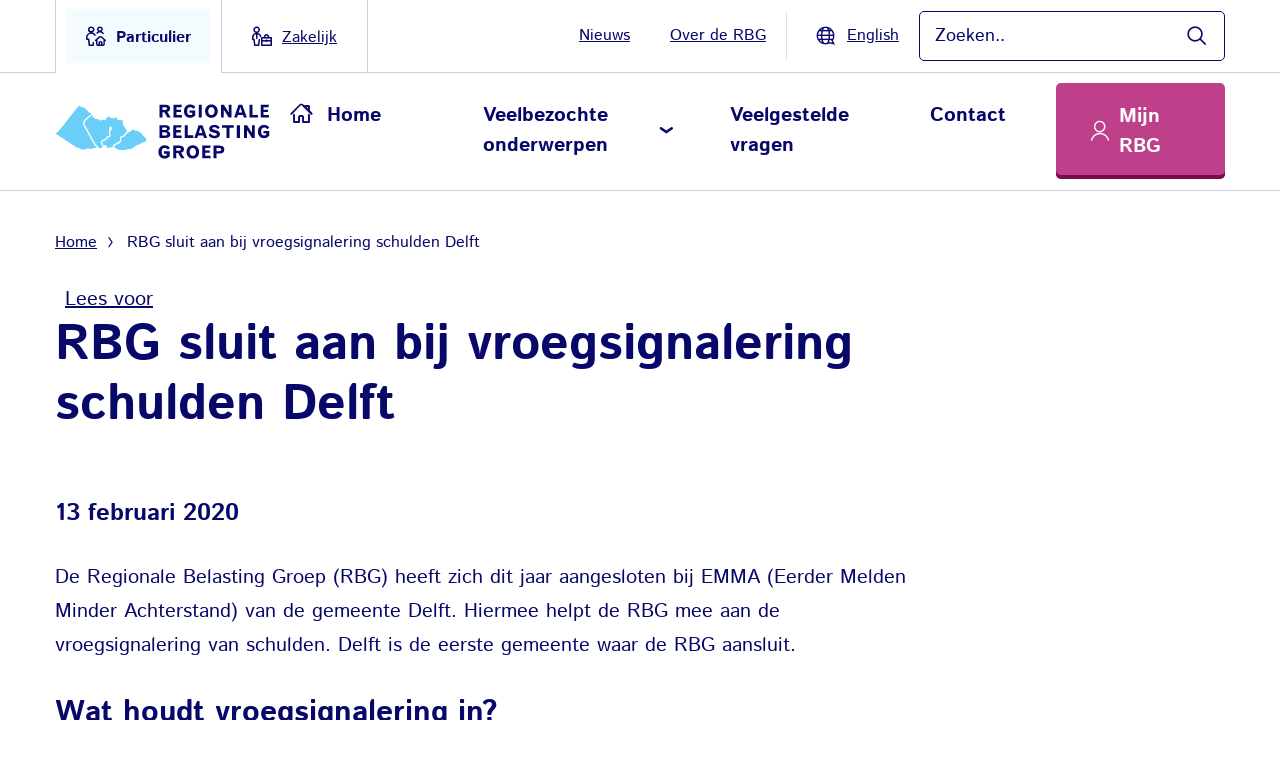

--- FILE ---
content_type: text/html; charset=UTF-8
request_url: https://www.derbg.nl/rbg-sluit-aan-bij-vroegsignalering-schulden-delft/
body_size: 11823
content:
<!doctype html>
<html class="no-js" lang="nl-NL">
	<head>
		<meta charset="utf-8">
		<meta name="viewport" content="width=device-width, initial-scale=1">
		<script src="//cdn1.readspeaker.com/script/9746/webReader/webReader.js?pids=wr&dload=DocReader.AutoAdd"></script>
		<script type="text/javascript">
			window.rsDocReaderConf = {
				lang: 'nl_NL',
									img_alt: 'Open dit document met ReadSpeaker docReader',
								img_href: 'https://www.derbg.nl/wp-content/themes/rbg/dist/images/read-document-icon.svg'
			};
		</script>
		<meta name='robots' content='index, follow, max-image-preview:large, max-snippet:-1, max-video-preview:-1' />
	<style>img:is([sizes="auto" i], [sizes^="auto," i]) { contain-intrinsic-size: 3000px 1500px }</style>
	
	<!-- This site is optimized with the Yoast SEO Premium plugin  - https://yoast.com/wordpress/plugins/seo/ -->
	<title>RBG sluit aan bij vroegsignalering schulden Delft - Regionale Belasting Groep Particulier</title>
	<link rel="canonical" href="https://www.derbg.nl/rbg-sluit-aan-bij-vroegsignalering-schulden-delft/" />
	<meta property="og:locale" content="nl_NL" />
	<meta property="og:type" content="article" />
	<meta property="og:title" content="RBG sluit aan bij vroegsignalering schulden Delft" />
	<meta property="og:description" content="De Regionale Belasting Groep (RBG) heeft zich dit jaar aangesloten bij EMMA (Eerder Melden Minder Achterstand) van de gemeente Delft. Hiermee helpt de RBG mee aan de vroegsignalering van schulden. Delft is de eerste gemeente waar de RBG aansluit. Wat houdt vroegsignalering in? De gemeente wil Delftenaren met (beginnende) geldproblemen zo vroeg mogelijk helpen. Verschillende [&hellip;]" />
	<meta property="og:url" content="https://www.derbg.nl/rbg-sluit-aan-bij-vroegsignalering-schulden-delft/" />
	<meta property="og:site_name" content="Regionale Belasting Groep Particulier" />
	<meta property="article:published_time" content="2020-02-13T16:52:28+00:00" />
	<meta property="article:modified_time" content="2024-09-06T12:37:12+00:00" />
	<meta name="author" content="ahellwig" />
	<meta name="twitter:card" content="summary_large_image" />
	<meta name="twitter:label1" content="Geschreven door" />
	<meta name="twitter:data1" content="ahellwig" />
	<meta name="twitter:label2" content="Geschatte leestijd" />
	<meta name="twitter:data2" content="1 minuut" />
	<script type="application/ld+json" class="yoast-schema-graph">{"@context":"https://schema.org","@graph":[{"@type":"Article","@id":"https://www.derbg.nl/rbg-sluit-aan-bij-vroegsignalering-schulden-delft/#article","isPartOf":{"@id":"https://www.derbg.nl/rbg-sluit-aan-bij-vroegsignalering-schulden-delft/"},"author":{"name":"ahellwig","@id":"https://www.derbg.nl/#/schema/person/2ac1b3fb2c597873fd44aa57017498de"},"headline":"RBG sluit aan bij vroegsignalering schulden Delft","datePublished":"2020-02-13T16:52:28+00:00","dateModified":"2024-09-06T12:37:12+00:00","mainEntityOfPage":{"@id":"https://www.derbg.nl/rbg-sluit-aan-bij-vroegsignalering-schulden-delft/"},"wordCount":157,"articleSection":["Algemeen"],"inLanguage":"nl-NL"},{"@type":"WebPage","@id":"https://www.derbg.nl/rbg-sluit-aan-bij-vroegsignalering-schulden-delft/","url":"https://www.derbg.nl/rbg-sluit-aan-bij-vroegsignalering-schulden-delft/","name":"RBG sluit aan bij vroegsignalering schulden Delft - Regionale Belasting Groep Particulier","isPartOf":{"@id":"https://www.derbg.nl/#website"},"datePublished":"2020-02-13T16:52:28+00:00","dateModified":"2024-09-06T12:37:12+00:00","author":{"@id":"https://www.derbg.nl/#/schema/person/2ac1b3fb2c597873fd44aa57017498de"},"breadcrumb":{"@id":"https://www.derbg.nl/rbg-sluit-aan-bij-vroegsignalering-schulden-delft/#breadcrumb"},"inLanguage":"nl-NL","potentialAction":[{"@type":"ReadAction","target":["https://www.derbg.nl/rbg-sluit-aan-bij-vroegsignalering-schulden-delft/"]}]},{"@type":"BreadcrumbList","@id":"https://www.derbg.nl/rbg-sluit-aan-bij-vroegsignalering-schulden-delft/#breadcrumb","itemListElement":[{"@type":"ListItem","position":1,"name":"Home","item":"https://www.derbg.nl/"},{"@type":"ListItem","position":2,"name":"RBG sluit aan bij vroegsignalering schulden Delft"}]},{"@type":"WebSite","@id":"https://www.derbg.nl/#website","url":"https://www.derbg.nl/","name":"Regionale Belasting Groep Particulier","description":"","potentialAction":[{"@type":"SearchAction","target":{"@type":"EntryPoint","urlTemplate":"https://www.derbg.nl/?s={search_term_string}"},"query-input":{"@type":"PropertyValueSpecification","valueRequired":true,"valueName":"search_term_string"}}],"inLanguage":"nl-NL"},{"@type":"Person","@id":"https://www.derbg.nl/#/schema/person/2ac1b3fb2c597873fd44aa57017498de","name":"ahellwig","image":{"@type":"ImageObject","inLanguage":"nl-NL","@id":"https://www.derbg.nl/#/schema/person/image/","url":"https://secure.gravatar.com/avatar/afc015086a13a6e02f658121f26ecd82d4e246b0936f69f98686c349bbe931f6?s=96&d=mm&r=g","contentUrl":"https://secure.gravatar.com/avatar/afc015086a13a6e02f658121f26ecd82d4e246b0936f69f98686c349bbe931f6?s=96&d=mm&r=g","caption":"ahellwig"}}]}</script>
	<!-- / Yoast SEO Premium plugin. -->


		<!-- This site uses the Google Analytics by MonsterInsights plugin v9.11.1 - Using Analytics tracking - https://www.monsterinsights.com/ -->
							<script src="//www.googletagmanager.com/gtag/js?id=G-LBHDGJN5EH"  data-cfasync="false" data-wpfc-render="false" type="text/javascript" async></script>
			<script data-cfasync="false" data-wpfc-render="false" type="text/javascript">
				var mi_version = '9.11.1';
				var mi_track_user = true;
				var mi_no_track_reason = '';
								var MonsterInsightsDefaultLocations = {"page_location":"https:\/\/www.derbg.nl\/rbg-sluit-aan-bij-vroegsignalering-schulden-delft\/"};
								if ( typeof MonsterInsightsPrivacyGuardFilter === 'function' ) {
					var MonsterInsightsLocations = (typeof MonsterInsightsExcludeQuery === 'object') ? MonsterInsightsPrivacyGuardFilter( MonsterInsightsExcludeQuery ) : MonsterInsightsPrivacyGuardFilter( MonsterInsightsDefaultLocations );
				} else {
					var MonsterInsightsLocations = (typeof MonsterInsightsExcludeQuery === 'object') ? MonsterInsightsExcludeQuery : MonsterInsightsDefaultLocations;
				}

								var disableStrs = [
										'ga-disable-G-LBHDGJN5EH',
									];

				/* Function to detect opted out users */
				function __gtagTrackerIsOptedOut() {
					for (var index = 0; index < disableStrs.length; index++) {
						if (document.cookie.indexOf(disableStrs[index] + '=true') > -1) {
							return true;
						}
					}

					return false;
				}

				/* Disable tracking if the opt-out cookie exists. */
				if (__gtagTrackerIsOptedOut()) {
					for (var index = 0; index < disableStrs.length; index++) {
						window[disableStrs[index]] = true;
					}
				}

				/* Opt-out function */
				function __gtagTrackerOptout() {
					for (var index = 0; index < disableStrs.length; index++) {
						document.cookie = disableStrs[index] + '=true; expires=Thu, 31 Dec 2099 23:59:59 UTC; path=/';
						window[disableStrs[index]] = true;
					}
				}

				if ('undefined' === typeof gaOptout) {
					function gaOptout() {
						__gtagTrackerOptout();
					}
				}
								window.dataLayer = window.dataLayer || [];

				window.MonsterInsightsDualTracker = {
					helpers: {},
					trackers: {},
				};
				if (mi_track_user) {
					function __gtagDataLayer() {
						dataLayer.push(arguments);
					}

					function __gtagTracker(type, name, parameters) {
						if (!parameters) {
							parameters = {};
						}

						if (parameters.send_to) {
							__gtagDataLayer.apply(null, arguments);
							return;
						}

						if (type === 'event') {
														parameters.send_to = monsterinsights_frontend.v4_id;
							var hookName = name;
							if (typeof parameters['event_category'] !== 'undefined') {
								hookName = parameters['event_category'] + ':' + name;
							}

							if (typeof MonsterInsightsDualTracker.trackers[hookName] !== 'undefined') {
								MonsterInsightsDualTracker.trackers[hookName](parameters);
							} else {
								__gtagDataLayer('event', name, parameters);
							}
							
						} else {
							__gtagDataLayer.apply(null, arguments);
						}
					}

					__gtagTracker('js', new Date());
					__gtagTracker('set', {
						'developer_id.dZGIzZG': true,
											});
					if ( MonsterInsightsLocations.page_location ) {
						__gtagTracker('set', MonsterInsightsLocations);
					}
										__gtagTracker('config', 'G-LBHDGJN5EH', {"forceSSL":"true","link_attribution":"true"} );
										window.gtag = __gtagTracker;										(function () {
						/* https://developers.google.com/analytics/devguides/collection/analyticsjs/ */
						/* ga and __gaTracker compatibility shim. */
						var noopfn = function () {
							return null;
						};
						var newtracker = function () {
							return new Tracker();
						};
						var Tracker = function () {
							return null;
						};
						var p = Tracker.prototype;
						p.get = noopfn;
						p.set = noopfn;
						p.send = function () {
							var args = Array.prototype.slice.call(arguments);
							args.unshift('send');
							__gaTracker.apply(null, args);
						};
						var __gaTracker = function () {
							var len = arguments.length;
							if (len === 0) {
								return;
							}
							var f = arguments[len - 1];
							if (typeof f !== 'object' || f === null || typeof f.hitCallback !== 'function') {
								if ('send' === arguments[0]) {
									var hitConverted, hitObject = false, action;
									if ('event' === arguments[1]) {
										if ('undefined' !== typeof arguments[3]) {
											hitObject = {
												'eventAction': arguments[3],
												'eventCategory': arguments[2],
												'eventLabel': arguments[4],
												'value': arguments[5] ? arguments[5] : 1,
											}
										}
									}
									if ('pageview' === arguments[1]) {
										if ('undefined' !== typeof arguments[2]) {
											hitObject = {
												'eventAction': 'page_view',
												'page_path': arguments[2],
											}
										}
									}
									if (typeof arguments[2] === 'object') {
										hitObject = arguments[2];
									}
									if (typeof arguments[5] === 'object') {
										Object.assign(hitObject, arguments[5]);
									}
									if ('undefined' !== typeof arguments[1].hitType) {
										hitObject = arguments[1];
										if ('pageview' === hitObject.hitType) {
											hitObject.eventAction = 'page_view';
										}
									}
									if (hitObject) {
										action = 'timing' === arguments[1].hitType ? 'timing_complete' : hitObject.eventAction;
										hitConverted = mapArgs(hitObject);
										__gtagTracker('event', action, hitConverted);
									}
								}
								return;
							}

							function mapArgs(args) {
								var arg, hit = {};
								var gaMap = {
									'eventCategory': 'event_category',
									'eventAction': 'event_action',
									'eventLabel': 'event_label',
									'eventValue': 'event_value',
									'nonInteraction': 'non_interaction',
									'timingCategory': 'event_category',
									'timingVar': 'name',
									'timingValue': 'value',
									'timingLabel': 'event_label',
									'page': 'page_path',
									'location': 'page_location',
									'title': 'page_title',
									'referrer' : 'page_referrer',
								};
								for (arg in args) {
																		if (!(!args.hasOwnProperty(arg) || !gaMap.hasOwnProperty(arg))) {
										hit[gaMap[arg]] = args[arg];
									} else {
										hit[arg] = args[arg];
									}
								}
								return hit;
							}

							try {
								f.hitCallback();
							} catch (ex) {
							}
						};
						__gaTracker.create = newtracker;
						__gaTracker.getByName = newtracker;
						__gaTracker.getAll = function () {
							return [];
						};
						__gaTracker.remove = noopfn;
						__gaTracker.loaded = true;
						window['__gaTracker'] = __gaTracker;
					})();
									} else {
										console.log("");
					(function () {
						function __gtagTracker() {
							return null;
						}

						window['__gtagTracker'] = __gtagTracker;
						window['gtag'] = __gtagTracker;
					})();
									}
			</script>
							<!-- / Google Analytics by MonsterInsights -->
		<link rel='stylesheet' id='wp-block-library-css' href='https://www.derbg.nl/wp-includes/css/dist/block-library/style.min.css?ver=20e723287cef30a720752e2686582b0e' type='text/css' media='all' />
<style id='global-styles-inline-css' type='text/css'>
:root{--wp--preset--aspect-ratio--square: 1;--wp--preset--aspect-ratio--4-3: 4/3;--wp--preset--aspect-ratio--3-4: 3/4;--wp--preset--aspect-ratio--3-2: 3/2;--wp--preset--aspect-ratio--2-3: 2/3;--wp--preset--aspect-ratio--16-9: 16/9;--wp--preset--aspect-ratio--9-16: 9/16;--wp--preset--color--black: #000000;--wp--preset--color--cyan-bluish-gray: #abb8c3;--wp--preset--color--white: #ffffff;--wp--preset--color--pale-pink: #f78da7;--wp--preset--color--vivid-red: #cf2e2e;--wp--preset--color--luminous-vivid-orange: #ff6900;--wp--preset--color--luminous-vivid-amber: #fcb900;--wp--preset--color--light-green-cyan: #7bdcb5;--wp--preset--color--vivid-green-cyan: #00d084;--wp--preset--color--pale-cyan-blue: #8ed1fc;--wp--preset--color--vivid-cyan-blue: #0693e3;--wp--preset--color--vivid-purple: #9b51e0;--wp--preset--gradient--vivid-cyan-blue-to-vivid-purple: linear-gradient(135deg,rgba(6,147,227,1) 0%,rgb(155,81,224) 100%);--wp--preset--gradient--light-green-cyan-to-vivid-green-cyan: linear-gradient(135deg,rgb(122,220,180) 0%,rgb(0,208,130) 100%);--wp--preset--gradient--luminous-vivid-amber-to-luminous-vivid-orange: linear-gradient(135deg,rgba(252,185,0,1) 0%,rgba(255,105,0,1) 100%);--wp--preset--gradient--luminous-vivid-orange-to-vivid-red: linear-gradient(135deg,rgba(255,105,0,1) 0%,rgb(207,46,46) 100%);--wp--preset--gradient--very-light-gray-to-cyan-bluish-gray: linear-gradient(135deg,rgb(238,238,238) 0%,rgb(169,184,195) 100%);--wp--preset--gradient--cool-to-warm-spectrum: linear-gradient(135deg,rgb(74,234,220) 0%,rgb(151,120,209) 20%,rgb(207,42,186) 40%,rgb(238,44,130) 60%,rgb(251,105,98) 80%,rgb(254,248,76) 100%);--wp--preset--gradient--blush-light-purple: linear-gradient(135deg,rgb(255,206,236) 0%,rgb(152,150,240) 100%);--wp--preset--gradient--blush-bordeaux: linear-gradient(135deg,rgb(254,205,165) 0%,rgb(254,45,45) 50%,rgb(107,0,62) 100%);--wp--preset--gradient--luminous-dusk: linear-gradient(135deg,rgb(255,203,112) 0%,rgb(199,81,192) 50%,rgb(65,88,208) 100%);--wp--preset--gradient--pale-ocean: linear-gradient(135deg,rgb(255,245,203) 0%,rgb(182,227,212) 50%,rgb(51,167,181) 100%);--wp--preset--gradient--electric-grass: linear-gradient(135deg,rgb(202,248,128) 0%,rgb(113,206,126) 100%);--wp--preset--gradient--midnight: linear-gradient(135deg,rgb(2,3,129) 0%,rgb(40,116,252) 100%);--wp--preset--font-size--small: 13px;--wp--preset--font-size--medium: 20px;--wp--preset--font-size--large: 36px;--wp--preset--font-size--x-large: 42px;--wp--preset--font-size--normal: 20px;--wp--preset--font-size--big: 24px;--wp--preset--spacing--20: 0.44rem;--wp--preset--spacing--30: 0.67rem;--wp--preset--spacing--40: 1rem;--wp--preset--spacing--50: 1.5rem;--wp--preset--spacing--60: 2.25rem;--wp--preset--spacing--70: 3.38rem;--wp--preset--spacing--80: 5.06rem;--wp--preset--shadow--natural: 6px 6px 9px rgba(0, 0, 0, 0.2);--wp--preset--shadow--deep: 12px 12px 50px rgba(0, 0, 0, 0.4);--wp--preset--shadow--sharp: 6px 6px 0px rgba(0, 0, 0, 0.2);--wp--preset--shadow--outlined: 6px 6px 0px -3px rgba(255, 255, 255, 1), 6px 6px rgba(0, 0, 0, 1);--wp--preset--shadow--crisp: 6px 6px 0px rgba(0, 0, 0, 1);}:root { --wp--style--global--content-size: 770px;--wp--style--global--wide-size: 1170px; }:where(body) { margin: 0; }.wp-site-blocks > .alignleft { float: left; margin-right: 2em; }.wp-site-blocks > .alignright { float: right; margin-left: 2em; }.wp-site-blocks > .aligncenter { justify-content: center; margin-left: auto; margin-right: auto; }:where(.is-layout-flex){gap: 0.5em;}:where(.is-layout-grid){gap: 0.5em;}.is-layout-flow > .alignleft{float: left;margin-inline-start: 0;margin-inline-end: 2em;}.is-layout-flow > .alignright{float: right;margin-inline-start: 2em;margin-inline-end: 0;}.is-layout-flow > .aligncenter{margin-left: auto !important;margin-right: auto !important;}.is-layout-constrained > .alignleft{float: left;margin-inline-start: 0;margin-inline-end: 2em;}.is-layout-constrained > .alignright{float: right;margin-inline-start: 2em;margin-inline-end: 0;}.is-layout-constrained > .aligncenter{margin-left: auto !important;margin-right: auto !important;}.is-layout-constrained > :where(:not(.alignleft):not(.alignright):not(.alignfull)){max-width: var(--wp--style--global--content-size);margin-left: auto !important;margin-right: auto !important;}.is-layout-constrained > .alignwide{max-width: var(--wp--style--global--wide-size);}body .is-layout-flex{display: flex;}.is-layout-flex{flex-wrap: wrap;align-items: center;}.is-layout-flex > :is(*, div){margin: 0;}body .is-layout-grid{display: grid;}.is-layout-grid > :is(*, div){margin: 0;}body{padding-top: 0px;padding-right: 0px;padding-bottom: 0px;padding-left: 0px;}a:where(:not(.wp-element-button)){text-decoration: underline;}:root :where(.wp-element-button, .wp-block-button__link){background-color: #32373c;border-width: 0;color: #fff;font-family: inherit;font-size: inherit;line-height: inherit;padding: calc(0.667em + 2px) calc(1.333em + 2px);text-decoration: none;}.has-black-color{color: var(--wp--preset--color--black) !important;}.has-cyan-bluish-gray-color{color: var(--wp--preset--color--cyan-bluish-gray) !important;}.has-white-color{color: var(--wp--preset--color--white) !important;}.has-pale-pink-color{color: var(--wp--preset--color--pale-pink) !important;}.has-vivid-red-color{color: var(--wp--preset--color--vivid-red) !important;}.has-luminous-vivid-orange-color{color: var(--wp--preset--color--luminous-vivid-orange) !important;}.has-luminous-vivid-amber-color{color: var(--wp--preset--color--luminous-vivid-amber) !important;}.has-light-green-cyan-color{color: var(--wp--preset--color--light-green-cyan) !important;}.has-vivid-green-cyan-color{color: var(--wp--preset--color--vivid-green-cyan) !important;}.has-pale-cyan-blue-color{color: var(--wp--preset--color--pale-cyan-blue) !important;}.has-vivid-cyan-blue-color{color: var(--wp--preset--color--vivid-cyan-blue) !important;}.has-vivid-purple-color{color: var(--wp--preset--color--vivid-purple) !important;}.has-black-background-color{background-color: var(--wp--preset--color--black) !important;}.has-cyan-bluish-gray-background-color{background-color: var(--wp--preset--color--cyan-bluish-gray) !important;}.has-white-background-color{background-color: var(--wp--preset--color--white) !important;}.has-pale-pink-background-color{background-color: var(--wp--preset--color--pale-pink) !important;}.has-vivid-red-background-color{background-color: var(--wp--preset--color--vivid-red) !important;}.has-luminous-vivid-orange-background-color{background-color: var(--wp--preset--color--luminous-vivid-orange) !important;}.has-luminous-vivid-amber-background-color{background-color: var(--wp--preset--color--luminous-vivid-amber) !important;}.has-light-green-cyan-background-color{background-color: var(--wp--preset--color--light-green-cyan) !important;}.has-vivid-green-cyan-background-color{background-color: var(--wp--preset--color--vivid-green-cyan) !important;}.has-pale-cyan-blue-background-color{background-color: var(--wp--preset--color--pale-cyan-blue) !important;}.has-vivid-cyan-blue-background-color{background-color: var(--wp--preset--color--vivid-cyan-blue) !important;}.has-vivid-purple-background-color{background-color: var(--wp--preset--color--vivid-purple) !important;}.has-black-border-color{border-color: var(--wp--preset--color--black) !important;}.has-cyan-bluish-gray-border-color{border-color: var(--wp--preset--color--cyan-bluish-gray) !important;}.has-white-border-color{border-color: var(--wp--preset--color--white) !important;}.has-pale-pink-border-color{border-color: var(--wp--preset--color--pale-pink) !important;}.has-vivid-red-border-color{border-color: var(--wp--preset--color--vivid-red) !important;}.has-luminous-vivid-orange-border-color{border-color: var(--wp--preset--color--luminous-vivid-orange) !important;}.has-luminous-vivid-amber-border-color{border-color: var(--wp--preset--color--luminous-vivid-amber) !important;}.has-light-green-cyan-border-color{border-color: var(--wp--preset--color--light-green-cyan) !important;}.has-vivid-green-cyan-border-color{border-color: var(--wp--preset--color--vivid-green-cyan) !important;}.has-pale-cyan-blue-border-color{border-color: var(--wp--preset--color--pale-cyan-blue) !important;}.has-vivid-cyan-blue-border-color{border-color: var(--wp--preset--color--vivid-cyan-blue) !important;}.has-vivid-purple-border-color{border-color: var(--wp--preset--color--vivid-purple) !important;}.has-vivid-cyan-blue-to-vivid-purple-gradient-background{background: var(--wp--preset--gradient--vivid-cyan-blue-to-vivid-purple) !important;}.has-light-green-cyan-to-vivid-green-cyan-gradient-background{background: var(--wp--preset--gradient--light-green-cyan-to-vivid-green-cyan) !important;}.has-luminous-vivid-amber-to-luminous-vivid-orange-gradient-background{background: var(--wp--preset--gradient--luminous-vivid-amber-to-luminous-vivid-orange) !important;}.has-luminous-vivid-orange-to-vivid-red-gradient-background{background: var(--wp--preset--gradient--luminous-vivid-orange-to-vivid-red) !important;}.has-very-light-gray-to-cyan-bluish-gray-gradient-background{background: var(--wp--preset--gradient--very-light-gray-to-cyan-bluish-gray) !important;}.has-cool-to-warm-spectrum-gradient-background{background: var(--wp--preset--gradient--cool-to-warm-spectrum) !important;}.has-blush-light-purple-gradient-background{background: var(--wp--preset--gradient--blush-light-purple) !important;}.has-blush-bordeaux-gradient-background{background: var(--wp--preset--gradient--blush-bordeaux) !important;}.has-luminous-dusk-gradient-background{background: var(--wp--preset--gradient--luminous-dusk) !important;}.has-pale-ocean-gradient-background{background: var(--wp--preset--gradient--pale-ocean) !important;}.has-electric-grass-gradient-background{background: var(--wp--preset--gradient--electric-grass) !important;}.has-midnight-gradient-background{background: var(--wp--preset--gradient--midnight) !important;}.has-small-font-size{font-size: var(--wp--preset--font-size--small) !important;}.has-medium-font-size{font-size: var(--wp--preset--font-size--medium) !important;}.has-large-font-size{font-size: var(--wp--preset--font-size--large) !important;}.has-x-large-font-size{font-size: var(--wp--preset--font-size--x-large) !important;}.has-normal-font-size{font-size: var(--wp--preset--font-size--normal) !important;}.has-big-font-size{font-size: var(--wp--preset--font-size--big) !important;}
:where(.wp-block-post-template.is-layout-flex){gap: 1.25em;}:where(.wp-block-post-template.is-layout-grid){gap: 1.25em;}
:where(.wp-block-columns.is-layout-flex){gap: 2em;}:where(.wp-block-columns.is-layout-grid){gap: 2em;}
:root :where(.wp-block-pullquote){font-size: 1.5em;line-height: 1.6;}
</style>
<link rel='stylesheet' id='clarkson_main-css' href='https://www.derbg.nl/wp-content/themes/rbg/dist/main.css?ver=77935aa3e6ad3bfeb9b0bd76a615d65e3b1664bb' type='text/css' media='all' />
<script type="text/javascript" src="https://www.derbg.nl/wp-content/plugins/google-analytics-for-wordpress/assets/js/frontend-gtag.min.js?ver=9.11.1" id="monsterinsights-frontend-script-js" async="async" data-wp-strategy="async"></script>
<script data-cfasync="false" data-wpfc-render="false" type="text/javascript" id='monsterinsights-frontend-script-js-extra'>/* <![CDATA[ */
var monsterinsights_frontend = {"js_events_tracking":"true","download_extensions":"doc,pdf,ppt,zip,xls,docx,pptx,xlsx","inbound_paths":"[{\"path\":\"\\\/go\\\/\",\"label\":\"affiliate\"},{\"path\":\"\\\/recommend\\\/\",\"label\":\"affiliate\"}]","home_url":"https:\/\/www.derbg.nl","hash_tracking":"false","v4_id":"G-LBHDGJN5EH"};/* ]]> */
</script>
<script type="text/javascript" src="https://www.derbg.nl/wp-includes/js/jquery/jquery.min.js?ver=3.7.1" id="jquery-core-js"></script>
<script type="text/javascript" src="https://www.derbg.nl/wp-includes/js/jquery/jquery-migrate.min.js?ver=3.4.1" id="jquery-migrate-js"></script>
<link rel="https://api.w.org/" href="https://www.derbg.nl/wp-json/" /><link rel="alternate" title="JSON" type="application/json" href="https://www.derbg.nl/wp-json/wp/v2/posts/2949" /><link rel="EditURI" type="application/rsd+xml" title="RSD" href="https://www.derbg.nl/xmlrpc.php?rsd" />

<link rel='shortlink' href='https://www.derbg.nl/?p=2949' />
<link rel="alternate" title="oEmbed (JSON)" type="application/json+oembed" href="https://www.derbg.nl/wp-json/oembed/1.0/embed?url=https%3A%2F%2Fwww.derbg.nl%2Frbg-sluit-aan-bij-vroegsignalering-schulden-delft%2F" />
<link rel="alternate" title="oEmbed (XML)" type="text/xml+oembed" href="https://www.derbg.nl/wp-json/oembed/1.0/embed?url=https%3A%2F%2Fwww.derbg.nl%2Frbg-sluit-aan-bij-vroegsignalering-schulden-delft%2F&#038;format=xml" />
<link rel="alternate" hreflang="en-US" href="https://www.derbg.nl/en/rbg-joins-up-with-council-of-delft-regarding-early-detection-of-debts/"><link rel="alternate" hreflang="nl-NL" href="https://www.derbg.nl/rbg-sluit-aan-bij-vroegsignalering-schulden-delft/"><link rel="icon" href="https://www.derbg.nl/wp-content/uploads/2020/01/cropped-RBG_favicon_512x512-32x32.png" sizes="32x32" />
<link rel="icon" href="https://www.derbg.nl/wp-content/uploads/2020/01/cropped-RBG_favicon_512x512-192x192.png" sizes="192x192" />
<link rel="apple-touch-icon" href="https://www.derbg.nl/wp-content/uploads/2020/01/cropped-RBG_favicon_512x512-180x180.png" />
<meta name="msapplication-TileImage" content="https://www.derbg.nl/wp-content/uploads/2020/01/cropped-RBG_favicon_512x512-270x270.png" />

	</head>
	<body class="wp-singular post-template-default single single-post postid-2949 single-format-standard wp-theme-rbg">
	<span data-module="textZoom" aria-hidden="true" class="textzoom"></span>

	
	<header class="header">

	<!-- Skiplink -->
	<a href="#main-content" data-module="skiplink" class="skip-to-content">Direct naar content</a>

	<div class="header__top">
		<div class="container">
			<div class="visible-xs hidden-md">
				<div class="header-grid">
	<div class="header-grid__item">
		<div class="mobile-menu" data-module="mobileMenu">
			<button class="button button--ghost button--small button--stacked button--js-menu" aria-expanded="false">
				<span class="button-grid">
					<span class="button-grid__item button-grid__item--icon">
						<span class="button__icon">
							<i class="icon icon-menu icon-close" aria-hidden="true"></i>
						</span>
					</span>
					<span class="button-grid__item">
						<span class="button__text">
							Menu
						</span>
					</span>
				</span>
			</button>
			<div class="mobile-menu__dropdown" aria-hidden="true">
				<div class="mobile-menu-grid">

											<div class="mobile-menu-grid__item hidden-sm">
							

	<a href="https://mijnrbg.derbg.nl" class="button button--primary " >
		<span class="button-grid">

							<span class="button-grid__item button-grid__item--icon">
					<span class="button__icon">
						<i class="icon icon-user" aria-hidden="true"></i>
					</span>
				</span>
			
							<span class="button-grid__item">
					<span class="button__text">
						Mijn RBG
					</span>
				</span>
			
			
		</span>
	</a>
						</div>
					
																					<div class="mobile-menu-grid__item">
							<ul class="primary-nav">
								<li class="primary-nav__item">
									<a href="https://www.derbg.nl" class="primary-nav__link primary-nav__link--home">
										Home
									</a>
								</li>
								<li class="primary-nav__item">
									<a href="https://www.derbg.nl/zelf-regelen/" class="primary-nav__link">
										Veelbezochte onderwerpen
									</a>
								</li>
																	<li class="primary-nav__item">
										<a href="/veelgestelde-vragen/" class="primary-nav__link">
											Veelgestelde vragen
										</a>
									</li>
																	<li class="primary-nav__item">
										<a href="http://www.derbg.nl/contact/" class="primary-nav__link">
											Contact
										</a>
									</li>
															</ul>
						</div>
					
					<div class="mobile-menu-grid__item mobile-menu-grid__item--bordered">
								
<ul class="list-audience">
						<li class="list-audience__item list-audience__item--active">
									<div class="list-audience__link">
						<i class="icon icon-particulier" aria-hidden="true"></i>
						<span class="list-audience__text">Particulier</span>
					</div>
							</li>
								<li class="list-audience__item ">
									<a href="https://www.derbg.nl/zakelijk" class="list-audience__link">
						<i class="icon icon-zakelijk" aria-hidden="true"></i>
						<span class="list-audience__text">Zakelijk</span>
					</a>
							</li>
			</ul>

													<nav aria-label="Service" data-module="metaNav">
								<ul class="meta-nav "><li class="meta-nav__item"><a href="https://www.derbg.nl/nieuws/" class="meta-nav__link">Nieuws</a></li>
<li class="meta-nav__item"><a href="https://www.derbg.nl/over-ons/" class="meta-nav__link">Over de RBG</a></li>
</ul>
							</nav>
																			<div class="menu-taal-navigatie-container"><ul id="menu-taal-navigatie" class="language-nav"><li id="menu-item-102" class="site-id-1 mlp-language-nav-item menu-item menu-item-type-mlp_language menu-item-object-mlp_language mlp-current-language-item menu-item-102"><a rel="alternate" href="https://www.derbg.nl/rbg-sluit-aan-bij-vroegsignalering-schulden-delft/" lang="nl-NL" hreflang="nl-NL">Nederlands</a></li>
<li id="menu-item-103" class="site-id-2 mlp-language-nav-item menu-item menu-item-type-mlp_language menu-item-object-mlp_language menu-item-103"><a rel="alternate" href="https://www.derbg.nl/en/rbg-joins-up-with-council-of-delft-regarding-early-detection-of-debts/" lang="en-US" hreflang="en-US">English</a></li>
</ul></div>
											</div>
				</div>
			</div>
		</div>
	</div>
	<div class="header-grid__item header-grid__item--logo">
		
<a class="brand" href="https://www.derbg.nl/" aria-label="Regionale Belasting Groep logo, ga naar de voorpagina">
	<img src="https://www.derbg.nl/wp-content/themes/rbg/dist/images/rbg-logo.svg" class="brand__logo" alt="" width="222" height="95" />
</a>
	</div>
	<div class="header-grid__item">
		<div class="mobile-search" data-module="mobileSearch">
			<button class="button button--ghost button--small button--js-search" aria-expanded="false" aria-label="Toon of verberg zoekbalk">
				<span class="button-grid">
					<span class="button-grid__item button-grid__item--icon">
						<span class="button__icon">
							<i class="icon icon-search" aria-hidden="true"></i>
						</span>
					</span>
				</span>
			</button>
			<div class="mobile-search__dropdown" aria-hidden="true">
				<div class="mobile-menu-grid">
					<div class="mobile-menu-grid__item">
						
<form class="search-bar search-bar--minimal" method="get" action="https://www.derbg.nl" role="search">
	<ul class="row row--spacing">
		<li class="col-12">
			<div class="search-bar__inner">
								<label for="search-header-399 " class="screen-reader-text">
					Zoeken
				</label>
				<input type="text" name="s" value="" id="search-header-399 " placeholder="Zoeken..">
				<button type="submit" class="button button--ghost search-bar__minimal-search" aria-label="Zoeken">
					<span class="button-grid">
						<span class="button-grid__item button-grid__item--icon">
							<span class="button__icon">
								<i class="icon icon-search" aria-hidden="true"></i>
							</span>
						</span>
					</span>
				</button>
			</div>
		</li>
	</ul>
</form>
					</div>
				</div>
			</div>
		</div>
	</div>
			<div class="header-grid__item hidden-xs visible-sm">
			

	<a href="https://mijnrbg.derbg.nl" class="button button--primary button--small " >
		<span class="button-grid">

							<span class="button-grid__item button-grid__item--icon">
					<span class="button__icon">
						<i class="icon icon-user" aria-hidden="true"></i>
					</span>
				</span>
			
							<span class="button-grid__item">
					<span class="button__text">
						Mijn RBG
					</span>
				</span>
			
			
		</span>
	</a>
		</div>
	</div>
			</div>
			<div class="hidden-xs visible-md">
				<div class="header-grid">
	<div class="header-grid__item">
				
<ul class="list-audience">
						<li class="list-audience__item list-audience__item--active">
									<div class="list-audience__link">
						<i class="icon icon-particulier" aria-hidden="true"></i>
						<span class="list-audience__text">Particulier</span>
					</div>
							</li>
								<li class="list-audience__item ">
									<a href="https://www.derbg.nl/zakelijk" class="list-audience__link">
						<i class="icon icon-zakelijk" aria-hidden="true"></i>
						<span class="list-audience__text">Zakelijk</span>
					</a>
							</li>
			</ul>
	</div>
	<div class="header-grid__item">
		<div class="meta-links">
							<div class="meta-links__item">
					<nav aria-label="Service" data-module="metaNav">
						<ul class="meta-nav "><li class="meta-nav__item"><a href="https://www.derbg.nl/nieuws/" class="meta-nav__link">Nieuws</a></li>
<li class="meta-nav__item"><a href="https://www.derbg.nl/over-ons/" class="meta-nav__link">Over de RBG</a></li>
</ul>
					</nav>
				</div>
										<div class="meta-links__item">
					<div class="menu-taal-navigatie-container"><ul id="menu-taal-navigatie-1" class="language-nav"><li class="site-id-1 mlp-language-nav-item menu-item menu-item-type-mlp_language menu-item-object-mlp_language mlp-current-language-item menu-item-102"><a rel="alternate" href="https://www.derbg.nl/rbg-sluit-aan-bij-vroegsignalering-schulden-delft/" lang="nl-NL" hreflang="nl-NL">Nederlands</a></li>
<li class="site-id-2 mlp-language-nav-item menu-item menu-item-type-mlp_language menu-item-object-mlp_language menu-item-103"><a rel="alternate" href="https://www.derbg.nl/en/rbg-joins-up-with-council-of-delft-regarding-early-detection-of-debts/" lang="en-US" hreflang="en-US">English</a></li>
</ul></div>
				</div>
						<div class="meta-links__item">
				
<form class="search-bar search-bar--minimal" method="get" action="https://www.derbg.nl" role="search">
	<ul class="row row--spacing">
		<li class="col-12">
			<div class="search-bar__inner">
								<label for="search-header-295 " class="screen-reader-text">
					Zoeken
				</label>
				<input type="text" name="s" value="" id="search-header-295 " placeholder="Zoeken..">
				<button type="submit" class="button button--ghost search-bar__minimal-search" aria-label="Zoeken">
					<span class="button-grid">
						<span class="button-grid__item button-grid__item--icon">
							<span class="button__icon">
								<i class="icon icon-search" aria-hidden="true"></i>
							</span>
						</span>
					</span>
				</button>
			</div>
		</li>
	</ul>
</form>
			</div>
		</div>
	</div>
</div>
			</div>
		</div>
	</div>
	<div class="hidden-xs visible-md">
		<nav aria-label="Hoofd" class="header__bottom" data-module="primaryNav">
			<div class="container">
				<div class="header-grid">
					<div class="header-grid__item">
						
<a class="brand" href="https://www.derbg.nl/" aria-label="Regionale Belasting Groep logo, ga naar de voorpagina">
	<img src="https://www.derbg.nl/wp-content/themes/rbg/dist/images/rbg-logo.svg" class="brand__logo" alt="" width="222" height="95" />
</a>
					</div>

					<div class="header-grid__item">
						<ul class="header-nav-grid">
							<li class="header-nav-grid__item">
																																	<ul class="primary-nav">
										<li class="primary-nav__item">
											<a href="https://www.derbg.nl" class="primary-nav__link primary-nav__link--home">
												Home
											</a>
										</li>
																					<li class="primary-nav__item">
												<button class="primary-nav__button" aria-expanded="false">
													Veelbezochte onderwerpen
												</button>
											</li>
																															<li class="primary-nav__item">
																									<a href="/veelgestelde-vragen/" class="primary-nav__link">
														Veelgestelde vragen
													</a>
																							</li>
																					<li class="primary-nav__item">
																									<a href="http://www.derbg.nl/contact/" class="primary-nav__link">
														Contact
													</a>
																							</li>
																			</ul>
															</li>
															<li class="header-nav-grid__item">
									<div class="hidden-lg">
										
	
	<a href="https://mijnrbg.derbg.nl" class="button button--primary button--small" target="_blank" rel="noopener">
		<span class="button-grid">

							<span class="button-grid__item button-grid__item--icon">
					<span class="button__icon">
						<i class="icon icon-user" aria-hidden="true"></i>
					</span>
				</span>
			
							<span class="button-grid__item">
					<span class="button__text">
						Mijn RBG
					</span>
				</span>
			
			
		</span>
	</a>
									</div>
									<div class="hidden-md visible-lg">
										
	
	<a href="https://mijnrbg.derbg.nl" class="button button--primary " target="_blank" rel="noopener">
		<span class="button-grid">

							<span class="button-grid__item button-grid__item--icon">
					<span class="button__icon">
						<i class="icon icon-user" aria-hidden="true"></i>
					</span>
				</span>
			
							<span class="button-grid__item">
					<span class="button__text">
						Mijn RBG
					</span>
				</span>
			
			
		</span>
	</a>
									</div>
								</li>
													</ul>
					</div>
				</div>
			</div>
			<div class="primary-nav__dropdown" aria-hidden="true">
				<div class="container">
						<div class="dropdown-content">

					<div class="dropdown-content__group">
				<div class="dropdown-content__inner-group">
					<p class="dropdown-content__title">
						Meer informatie over
					</p>
				</div>
				<div class="dropdown-content__inner-group">
					<ul class="list-horizontal">
																					<li class="list-horizontal__item">
									

	<a href="https://www.derbg.nl/kwijtschelding/" class="button button--outline button--animate " >
		<span class="button-grid">

			
							<span class="button-grid__item">
					<span class="button__text">
						Kwijtschelding
					</span>
				</span>
			
							<span class="button-grid__item button-grid__item--icon">
					<span class="button__icon">
						<i class="icon icon-arrow-right" aria-hidden="true"></i>
					</span>
				</span>
			
		</span>
	</a>
								</li>
																												<li class="list-horizontal__item">
									

	<a href="https://www.derbg.nl/betalen/" class="button button--outline button--animate " >
		<span class="button-grid">

			
							<span class="button-grid__item">
					<span class="button__text">
						Betalen
					</span>
				</span>
			
							<span class="button-grid__item button-grid__item--icon">
					<span class="button__icon">
						<i class="icon icon-arrow-right" aria-hidden="true"></i>
					</span>
				</span>
			
		</span>
	</a>
								</li>
																												<li class="list-horizontal__item">
									

	<a href="https://www.derbg.nl/belastingoverzicht/" class="button button--outline button--animate " >
		<span class="button-grid">

			
							<span class="button-grid__item">
					<span class="button__text">
						Belastingoverzicht
					</span>
				</span>
			
							<span class="button-grid__item button-grid__item--icon">
					<span class="button__icon">
						<i class="icon icon-arrow-right" aria-hidden="true"></i>
					</span>
				</span>
			
		</span>
	</a>
								</li>
																												<li class="list-horizontal__item">
									

	<a href="https://www.derbg.nl/tarieven/" class="button button--outline button--animate " >
		<span class="button-grid">

			
							<span class="button-grid__item">
					<span class="button__text">
						Tarieven
					</span>
				</span>
			
							<span class="button-grid__item button-grid__item--icon">
					<span class="button__icon">
						<i class="icon icon-arrow-right" aria-hidden="true"></i>
					</span>
				</span>
			
		</span>
	</a>
								</li>
																												<li class="list-horizontal__item">
									

	<a href="https://www.derbg.nl/woz/" class="button button--outline button--animate " >
		<span class="button-grid">

			
							<span class="button-grid__item">
					<span class="button__text">
						WOZ
					</span>
				</span>
			
							<span class="button-grid__item button-grid__item--icon">
					<span class="button__icon">
						<i class="icon icon-arrow-right" aria-hidden="true"></i>
					</span>
				</span>
			
		</span>
	</a>
								</li>
																												<li class="list-horizontal__item">
									

	<a href="https://www.derbg.nl/schulden/" class="button button--outline button--animate " >
		<span class="button-grid">

			
							<span class="button-grid__item">
					<span class="button__text">
						Schulden?
					</span>
				</span>
			
							<span class="button-grid__item button-grid__item--icon">
					<span class="button__icon">
						<i class="icon icon-arrow-right" aria-hidden="true"></i>
					</span>
				</span>
			
		</span>
	</a>
								</li>
																												<li class="list-horizontal__item">
									

	<a href="https://www.derbg.nl/bezwaar/" class="button button--outline button--animate " >
		<span class="button-grid">

			
							<span class="button-grid__item">
					<span class="button__text">
						Bezwaar
					</span>
				</span>
			
							<span class="button-grid__item button-grid__item--icon">
					<span class="button__icon">
						<i class="icon icon-arrow-right" aria-hidden="true"></i>
					</span>
				</span>
			
		</span>
	</a>
								</li>
																		</ul>
				</div>
			</div>
		
					<div class="dropdown-content__group">
				<div class="dropdown-content__inner-group">
					<div class="row">
						<div class="col-md-auto">
							<p class="dropdown-content__title">
								Zelf regelen
							</p>
						</div>
													<div class="col-md-auto ml-auto">
								

	<a href="https://www.derbg.nl/zelf-regelen/" class="button button--ghost button--animate button--small" >
		<span class="button-grid">

			
							<span class="button-grid__item">
					<span class="button__text">
						Meer zelf regelen
					</span>
				</span>
			
							<span class="button-grid__item button-grid__item--icon">
					<span class="button__icon">
						<i class="icon icon-arrow-right" aria-hidden="true"></i>
					</span>
				</span>
			
		</span>
	</a>
							</div>
											</div>
				</div>
				<div class="dropdown-content__inner-group">
					<ul class="row row--spacing">
													
																																																	
								<li class="col-md-4">
									
	
<div class="action-link ">
	<div class="action-link__inner">
		<div class="action-grid">
							<div class="action-grid__item action-grid__item--icon">
					<div class="action-link__icon-type">
						<i class="icon icon-ideal" aria-hidden="true"></i>
					</div>
				</div>
						<div class="action-grid__item action-grid__item--title">
				<a href="https://mijnrbg.derbg.nl/ideal.betaling.start.php" class="action-link__title" target="_blank" rel="noopener">
					Betalen met iDeal
				</a>
			</div>
			<div class="action-grid__item action-grid__item--arrow">
				<div class="action-link__arrow">
					<i class="icon icon-arrow-right" aria-hidden="true"></i>
				</div>
			</div>
		</div>
	</div>
</div>
								</li>
																				
																																																	
								<li class="col-md-4">
									
	
<div class="action-link ">
	<div class="action-link__inner">
		<div class="action-grid">
							<div class="action-grid__item action-grid__item--icon">
					<div class="action-link__icon-type">
						<i class="icon icon-betaal-termijn-aanpassen" aria-hidden="true"></i>
					</div>
				</div>
						<div class="action-grid__item action-grid__item--title">
				<a href="https://mijnrbg.derbg.nl/subject.gegevens.php" class="action-link__title" target="_blank" rel="noopener">
					In delen betalen
				</a>
			</div>
			<div class="action-grid__item action-grid__item--arrow">
				<div class="action-link__arrow">
					<i class="icon icon-arrow-right" aria-hidden="true"></i>
				</div>
			</div>
		</div>
	</div>
</div>
								</li>
																				
																																																	
								<li class="col-md-4">
									
	
<div class="action-link ">
	<div class="action-link__inner">
		<div class="action-grid">
							<div class="action-grid__item action-grid__item--icon">
					<div class="action-link__icon-type">
						<i class="icon icon-kwijtschelding-aanvragen" aria-hidden="true"></i>
					</div>
				</div>
						<div class="action-grid__item action-grid__item--title">
				<a href="https://mijnrbg.derbg.nl/kwijtschelding.php" class="action-link__title" target="_blank" rel="noopener">
					Kwijtschelding aanvragen
				</a>
			</div>
			<div class="action-grid__item action-grid__item--arrow">
				<div class="action-link__arrow">
					<i class="icon icon-arrow-right" aria-hidden="true"></i>
				</div>
			</div>
		</div>
	</div>
</div>
								</li>
																				
																																																	
								<li class="col-md-4">
									
	
<div class="action-link ">
	<div class="action-link__inner">
		<div class="action-grid">
							<div class="action-grid__item action-grid__item--icon">
					<div class="action-link__icon-type">
						<i class="icon icon-mijn-huis-woz" aria-hidden="true"></i>
					</div>
				</div>
						<div class="action-grid__item action-grid__item--title">
				<a href="https://mijnrbg.derbg.nl/mijn.object.php" class="action-link__title" target="_blank" rel="noopener">
					Taxatieverslag / WOZ bekijken
				</a>
			</div>
			<div class="action-grid__item action-grid__item--arrow">
				<div class="action-link__arrow">
					<i class="icon icon-arrow-right" aria-hidden="true"></i>
				</div>
			</div>
		</div>
	</div>
</div>
								</li>
																				
																																
								<li class="col-md-4">
									

<div class="action-link ">
	<div class="action-link__inner">
		<div class="action-grid">
							<div class="action-grid__item action-grid__item--icon">
					<div class="action-link__icon-type">
						<i class="icon icon-vraag-stellen" aria-hidden="true"></i>
					</div>
				</div>
						<div class="action-grid__item action-grid__item--title">
				<a href="https://www.derbg.nl/contact/afspraak/" class="action-link__title" >
					Afspraak maken
				</a>
			</div>
			<div class="action-grid__item action-grid__item--arrow">
				<div class="action-link__arrow">
					<i class="icon icon-arrow-right" aria-hidden="true"></i>
				</div>
			</div>
		</div>
	</div>
</div>
								</li>
																				
																																																	
								<li class="col-md-4">
									
	
<div class="action-link ">
	<div class="action-link__inner">
		<div class="action-grid">
							<div class="action-grid__item action-grid__item--icon">
					<div class="action-link__icon-type">
						<i class="icon icon-bezwaar-indienen" aria-hidden="true"></i>
					</div>
				</div>
						<div class="action-grid__item action-grid__item--title">
				<a href="https://mijnrbg.derbg.nl/bezwaar.aanslagen.php " class="action-link__title" target="_blank" rel="noopener">
					Bezwaar maken
				</a>
			</div>
			<div class="action-grid__item action-grid__item--arrow">
				<div class="action-link__arrow">
					<i class="icon icon-arrow-right" aria-hidden="true"></i>
				</div>
			</div>
		</div>
	</div>
</div>
								</li>
																		</ul>
				</div>
			</div>
		
		<div class="close-menu--tab-only">
			

<button class="button button--ghost button--close-menu button--small" 
	>
	<span class="button-grid">

					<span class="button-grid__item button-grid__item--icon">
				<span class="button__icon">
					<i class="icon icon-close" aria-hidden="true"></i>
				</span>
			</span>
		
					<span class="button-grid__item">
				<span class="button__text">
					Menu sluiten
				</span>
			</span>
		
		
	</span>
</button>
		</div>
	</div>
				</div>
			</div>
		</nav>
	</div>
</header>

<main class="main" id="main-content" >
	
	
	

<script type="application/ld+json">
{
    "@context": "https://schema.org",
    "@type": "NewsArticle",
    "mainEntityOfPage": {
        "@type": "WebPage",
        "@id": "https://www.derbg.nl/rbg-sluit-aan-bij-vroegsignalering-schulden-delft/"
    },
    "headline": "RBG sluit aan bij vroegsignalering schulden Delft",
    "image": [
        ""
    ],
    "datePublished": "2020-02-13T17:52:28+01:00",
    "dateModified": "2026-01-19T13:26:35+00:00",
    "author": {
        "@type": "Person",
        "name": "ahellwig"
    },
    "publisher": {
        "@type": "Organization",
        "name": "Regionale Belasting Groep Particulier",
        "logo": {
            "@type": "ImageObject",
			"url": "https://www.derbg.nl/wp-content/themes/rbg/dist/images/rbg-logo.png",
			"width": 440,
			"height": 110
        }
    },
    "description": "De Regionale Belasting Groep (RBG) heeft zich dit jaar aangesloten bij EMMA (Eerder Melden Minder Achterstand) van de gemeente Delft. Hiermee helpt de RBG mee aan de vroegsignalering van schulden. Delft is de eerste gemeente waar de RBG aansluit. Wat houdt vroegsignalering in? De gemeente wil Delftenaren met (beginnende) geldproblemen zo vroeg mogelijk helpen. Verschillende [&hellip;]"
}
</script>

	
<section class="hero">
	<div class="container">
		<div class="hero__content">

			<div class="hero__breadcrumbs">
					<div class="breadcrumbs">
		<span><span><a href="https://www.derbg.nl/">Home</a></span>  <span class="breadcrumb_last" aria-current="page">RBG sluit aan bij vroegsignalering schulden Delft</span></span>
	</div>
			</div>

			<div class="allow-read">
				
<div id="readspeaker_button1" class="rs_skip rsbtn rs_preserve" lang="nl-NL">
	<a rel="nofollow" class="rsbtn_play" accesskey="L" title="Laat de tekst voorlezen met ReadSpeaker webReader" href="//app-eu.readspeaker.com/cgi-bin/rsent?customerid=9746&amp;lang=nl_nl&amp;readclass=allow-read&amp;url=https%3A%2F%2Fwww.derbg.nl%2Frbg-sluit-aan-bij-vroegsignalering-schulden-delft%2F">
		<span class="rsbtn_left rsimg rspart"><span class="rsbtn_text"><span>Lees voor</span></span></span>
		<span class="rsbtn_right rsimg rsplay rspart"></span>
	</a>
</div>

				<h1 class="hero__title">
					RBG sluit aan bij vroegsignalering schulden Delft
				</h1>

							</div>
		</div>
	</div>
</section>

	<article class="section">
		<div class="container">
			<div class="section__inner">
				<div class="section__group allow-read">
					<div class="article-meta">
						<div class="article-meta__date">
							<span class="screen-reader-text">Gepubliceerd op: </span>
							<time datetime="2020-02-13">13 februari 2020</time>
						</div>
					</div>
					<div class="entry-content entry-content--single">
						<div class="entry-content__style entry-content__style--core-paragraph ">
<p>De Regionale Belasting Groep (RBG) heeft zich dit jaar aangesloten bij EMMA (Eerder Melden Minder Achterstand) van de gemeente Delft. Hiermee helpt de RBG mee aan de vroegsignalering van schulden. Delft is de eerste gemeente waar de RBG aansluit.</p>
</div>

<div class="entry-content__style entry-content__style--core-heading ">
<h2 class="wp-block-heading" id="h-wat-houdt-vroegsignalering-in">Wat houdt vroegsignalering in?</h2>
</div>

<div class="entry-content__style entry-content__style--core-paragraph ">
<p>De gemeente wil Delftenaren met (beginnende) geldproblemen zo vroeg mogelijk helpen. Verschillende partners, waaronder de RBG, werken daaraan mee. De partners melden aan de gemeente als een rekening niet wordt betaald. Heeft iemand bij meerdere partners betalingsachterstanden? Dan is dat voor de gemeente reden om langs te gaan. En te kijken of er passende hulp kan worden aangeboden.</p>
</div>

<div class="entry-content__style entry-content__style--core-heading ">
<h2 class="wp-block-heading" id="h-wat-doet-de-gemeente">Wat doet de gemeente?</h2>
</div>

<div class="entry-content__style entry-content__style--core-paragraph ">
<p>De gemeente bezoekt elke maand ongeveer 25 inwoners om passende hulp te bieden. De inwoner is niet verplicht de aangeboden hulp te accepteren. Na zes weken en zes maanden volgen nazorgmomenten. Dan wordt gekeken of het al beter gaat met het regelen van de financiën.</p>
</div>
					</div>
				</div>
			</div>
		</div>
	</article>

</main>


	<footer role="contentinfo">
		<div class="footer">

			<div class="container">
				<div class="footer__pattern">
					<img src="https://www.derbg.nl/wp-content/themes/rbg/dist/images/rbg-pattern.svg" width="703" height="367" loading="lazy" alt="">
				</div>
			</div>

										<div class="footer__group">
					<div class="footer__buttons">
						<div class="container">
							<ul class="list-buttons">

																																																						<li class="list-buttons__item">
										

	<a href="http://www.derbg.nl/contact/" class="button button--outline " >
		<span class="button-grid">

							<span class="button-grid__item button-grid__item--icon">
					<span class="button__icon">
						<i class="icon icon-contact" aria-hidden="true"></i>
					</span>
				</span>
			
							<span class="button-grid__item">
					<span class="button__text">
						Contact
					</span>
				</span>
			
			
		</span>
	</a>
									</li>
								
																<li class="list-buttons__item">
									<a href="https://www.derbg.nl/storingen/" class="button button--outline ">
										<span class="button-grid">
											<span class="button-grid__item button-grid__item--icon">
												<span class="button__icon">
													<i class="icon icon-storing-small" aria-hidden="true"></i>
												</span>
											</span>
											<span class="button-grid__item">
												<span class="button__text">
													Storingen en service

																									</span>
											</span>
										</span>
									</a>
								</li>
							</ul>
						</div>
					</div>
				</div>
			
			<div class="footer__group">
				<div class="footer__menu">
					<div class="container">

												<div class="row row--spacing">

															<div class="col-12 col-md-8">
									<div class="footer__heading">
										<h2>Zelf regelen</h2>
									</div>
									<nav aria-label="Zelf regelen">
										<ul class="action-nav">
																							
																																																																															<li class="action-nav__item">
														
	
<div class="action-link ">
	<div class="action-link__inner">
		<div class="action-grid">
							<div class="action-grid__item action-grid__item--icon">
					<div class="action-link__icon-type">
						<i class="icon icon-ideal" aria-hidden="true"></i>
					</div>
				</div>
						<div class="action-grid__item action-grid__item--title">
				<a href="https://mijnrbg.derbg.nl/ideal.betaling.start.php" class="action-link__title" target="_blank" rel="noopener">
					Betalen met iDeal
				</a>
			</div>
			<div class="action-grid__item action-grid__item--arrow">
				<div class="action-link__arrow">
					<i class="icon icon-arrow-right" aria-hidden="true"></i>
				</div>
			</div>
		</div>
	</div>
</div>
													</li>
																																			
																																																																															<li class="action-nav__item">
														
	
<div class="action-link ">
	<div class="action-link__inner">
		<div class="action-grid">
							<div class="action-grid__item action-grid__item--icon">
					<div class="action-link__icon-type">
						<i class="icon icon-betaal-termijn-aanpassen" aria-hidden="true"></i>
					</div>
				</div>
						<div class="action-grid__item action-grid__item--title">
				<a href="https://mijnrbg.derbg.nl/subject.gegevens.php" class="action-link__title" target="_blank" rel="noopener">
					In delen betalen
				</a>
			</div>
			<div class="action-grid__item action-grid__item--arrow">
				<div class="action-link__arrow">
					<i class="icon icon-arrow-right" aria-hidden="true"></i>
				</div>
			</div>
		</div>
	</div>
</div>
													</li>
																																			
																																																																															<li class="action-nav__item">
														
	
<div class="action-link ">
	<div class="action-link__inner">
		<div class="action-grid">
							<div class="action-grid__item action-grid__item--icon">
					<div class="action-link__icon-type">
						<i class="icon icon-kwijtschelding-aanvragen" aria-hidden="true"></i>
					</div>
				</div>
						<div class="action-grid__item action-grid__item--title">
				<a href="https://mijnrbg.derbg.nl/kwijtschelding.php" class="action-link__title" target="_blank" rel="noopener">
					Kwijtschelding aanvragen
				</a>
			</div>
			<div class="action-grid__item action-grid__item--arrow">
				<div class="action-link__arrow">
					<i class="icon icon-arrow-right" aria-hidden="true"></i>
				</div>
			</div>
		</div>
	</div>
</div>
													</li>
																																			
																																																																															<li class="action-nav__item">
														
	
<div class="action-link ">
	<div class="action-link__inner">
		<div class="action-grid">
							<div class="action-grid__item action-grid__item--icon">
					<div class="action-link__icon-type">
						<i class="icon icon-bezwaar-indienen" aria-hidden="true"></i>
					</div>
				</div>
						<div class="action-grid__item action-grid__item--title">
				<a href="https://mijnrbg.derbg.nl/bezwaar.aanslagen.php " class="action-link__title" target="_blank" rel="noopener">
					Bezwaar maken
				</a>
			</div>
			<div class="action-grid__item action-grid__item--arrow">
				<div class="action-link__arrow">
					<i class="icon icon-arrow-right" aria-hidden="true"></i>
				</div>
			</div>
		</div>
	</div>
</div>
													</li>
																																	</ul>
									</nav>
								</div>
							
																						<div class="col-12 col-md-4 col-lg-3 offset-lg-1">
									<div class="footer__question">
										<div class="footer__heading">
											<h2>Hebt u een vraag?</h2>
										</div>
										

	<a href="https://www.derbg.nl/contact/" class="button button--primary " >
		<span class="button-grid">

							<span class="button-grid__item button-grid__item--icon">
					<span class="button__icon">
						<i class="icon icon-question" aria-hidden="true"></i>
					</span>
				</span>
			
							<span class="button-grid__item">
					<span class="button__text">
						Stel een vraag
					</span>
				</span>
			
			
		</span>
	</a>
									</div>
								</div>
													</div>
					</div>
				</div>
			</div>
			<div class="footer__group">
				<div class="footer-organizations">
					<div class="container">
						<div class="row row--space-between">
							<div class="col-12 col-md-8">
								De RBG heft en int belastingen voor de volgende organisaties:
							</div>
							<div class="hidden-xs visible-md col-md-auto">
																							</div>
						</div>

																			<div class="organization-logos">
								<ul class="list-logos">
																														<li class="list-logos__item">
																									<a href="https://www.hhdelfland.nl/"
														 target="_blank" rel="noopener" 														 aria-label="Hoogheemraadschap van Delfland" 													/>
												
												<img
													src="https://www.derbg.nl/wp-content/uploads/2019/10/delfland.png"
													width="178"
													height="60"
													class="list-logos__image" alt="Logo Hoogheemraadschap van Delfland"
													loading="lazy">

																									</a>
																							</li>
																																								<li class="list-logos__item">
																									<a href="https://www.delft.nl/"
														 target="_blank" rel="noopener" 														 aria-label="Gemeente Delft" 													/>
												
												<img
													src="https://www.derbg.nl/wp-content/uploads/2019/10/delft.png"
													width="148"
													height="44"
													class="list-logos__image" alt="Logo Gemeente Delft"
													loading="lazy">

																									</a>
																							</li>
																																								<li class="list-logos__item">
																									<a href="https://www.schiedam.nl/"
														 target="_blank" rel="noopener" 														 aria-label="Gemeente Schiedam" 													/>
												
												<img
													src="https://www.derbg.nl/wp-content/uploads/2021/01/Gemeente-Schiedam_Basis_RGB-e1610273991612.png"
													width="110"
													height="65"
													class="list-logos__image" alt="Logo gemeente Schiedam"
													loading="lazy">

																									</a>
																							</li>
																																								<li class="list-logos__item">
																									<a href="https://www.schielandendekrimpenerwaard.nl/"
														 target="_blank" rel="noopener" 														 aria-label="Hoogheemraadschap van Schieland en de Krimpenerwaard" 													/>
												
												<img
													src="https://www.derbg.nl/wp-content/uploads/2021/10/HHSK_Logo_RGB_transparant.png"
													width="893"
													height="184"
													class="list-logos__image" alt="Logo Hoogheemraadschap van Schieland en de Krimpenerwaard"
													loading="lazy">

																									</a>
																							</li>
																																								<li class="list-logos__item">
																									<a href="https://www.vlaardingen.nl/"
														 target="_blank" rel="noopener" 														 aria-label="Gemeente Vlaardingen" 													/>
												
												<img
													src="https://www.derbg.nl/wp-content/uploads/2019/10/vlaardingen.png"
													width="71"
													height="70"
													class="list-logos__image" alt="Logo Gemeente Vlaardingen"
													loading="lazy">

																									</a>
																							</li>
																																								<li class="list-logos__item">
																									<a href="https://www.zuidplas.nl/"
														 target="_blank" rel="noopener" 														 aria-label="Gemeente Zuidplas" 													/>
												
												<img
													src="https://www.derbg.nl/wp-content/uploads/2025/12/GZP_logo_rgb.gif"
													width="1200"
													height="309"
													class="list-logos__image" alt="logo gemeente Zuidplas"
													loading="lazy">

																									</a>
																							</li>
																											</ul>
							</div>
																									</div>
				</div>
			</div>
			<div class="footer__group">
									<div class="footer-navigation">
						<div class="container">
							<nav aria-label="Footer">
								<ul class="footer-nav "><li class="footer-nav__item"><a href="https://www.derbg.nl/" class="footer-nav__link">Home</a></li>
<li class="footer-nav__item"><a target="_blank" href="https://www.derbg.nl/over-ons/wetten-en-regels/privacyverklaring/" rel='noopener' class="footer-nav__link">Privacyverklaring</a></li>
<li class="footer-nav__item"><a target="_blank" href="https://lokaleregelgeving.overheid.nl/CVDR656648/1" rel='noopener' class="footer-nav__link">Algemene-inkoopvoorwaarden</a></li>
<li class="footer-nav__item"><a target="_blank" href="https://www.derbg.nl/over-ons/wetten-en-regels/responsible-disclosure/" rel='noopener' class="footer-nav__link">Responsible-disclosure</a></li>
<li class="footer-nav__item"><a href="https://www.derbg.nl/over-ons/wetten-en-regels/proclaimer/" class="footer-nav__link">Proclaimer</a></li>
<li class="footer-nav__item"><a href="https://www.derbg.nl/over-ons/wetten-en-regels/huisregels-voor-bezoekers-klanten/" class="footer-nav__link">Huisregels voor klanten</a></li>
</ul>
							</nav>
						</div>
					</div>
							</div>
		</div>
		<div class="overlay" data-module="overlay"></div>

		<div class="tooltip-window" id="tooltip" aria-hidden="true" aria-labelledby="tooltip__title" aria-describedby="tooltip__description" role="dialog" data-module="tooltipWindow">
	<div class="tooltip-window__overlay"></div>
	<div class="tooltip-window__window" role="document">
		<div class="tooltip-window__body">
			<div class="tooltip-window-grid">
				<div class="tooltip-window-grid__item">
					

<button class="button button--ghost button--small button--js-close button--small" 
	aria-label="Sluiten">
	<span class="button-grid">

		
		
					<span class="button-grid__item button-grid__item--icon">
				<span class="button__icon">
					<i class="icon icon-close" aria-hidden="true"></i>
				</span>
			</span>
		
	</span>
</button>
				</div>
				<div class="tooltip-window-grid__item tooltip-window-grid__item--content">
					<div class="tooltip-window__content">
						<p id="tooltip__title" class="tooltip-window__title"></p>
						<p id="tooltip__description" class="tooltip-window__content"></p>
					</div>
				</div>
			</div>
		</div>
	</div>
</div>

	</footer>
<script type="speculationrules">
{"prefetch":[{"source":"document","where":{"and":[{"href_matches":"\/*"},{"not":{"href_matches":["\/wp-*.php","\/wp-admin\/*","\/wp-content\/uploads\/*","\/wp-content\/*","\/wp-content\/plugins\/*","\/wp-content\/themes\/rbg\/*","\/*\\?(.+)"]}},{"not":{"selector_matches":"a[rel~=\"nofollow\"]"}},{"not":{"selector_matches":".no-prefetch, .no-prefetch a"}}]},"eagerness":"conservative"}]}
</script>
<script type="text/javascript" src="https://www.derbg.nl/wp-content/themes/rbg/dist/main.js?ver=77935aa3e6ad3bfeb9b0bd76a615d65e3b1664bb" id="clarkson_main-js"></script>


		</body>
</html>


--- FILE ---
content_type: text/css
request_url: https://www.derbg.nl/wp-content/themes/rbg/dist/main.css?ver=77935aa3e6ad3bfeb9b0bd76a615d65e3b1664bb
body_size: 20555
content:
/*! normalize.css v8.0.1 | MIT License | github.com/necolas/normalize.css */html{-webkit-text-size-adjust:100%;line-height:1.15}body{margin:0}main{display:block}h1{font-size:2em;margin:.67em 0}hr{box-sizing:content-box;height:0;overflow:visible}pre{font-family:monospace,monospace;font-size:1em}a{background-color:transparent}abbr[title]{border-bottom:none;text-decoration:underline;text-decoration:underline dotted}b,strong{font-weight:bolder}code,kbd,samp{font-family:monospace,monospace;font-size:1em}small{font-size:80%}sub,sup{font-size:75%;line-height:0;position:relative;vertical-align:baseline}sub{bottom:-.25em}sup{top:-.5em}img{border-style:none}button,input,optgroup,select,textarea{font-family:inherit;font-size:100%;line-height:1.15;margin:0}button,input{overflow:visible}button,select{text-transform:none}[type=button],[type=reset],[type=submit],button{-webkit-appearance:button}[type=button]::-moz-focus-inner,[type=reset]::-moz-focus-inner,[type=submit]::-moz-focus-inner,button::-moz-focus-inner{border-style:none;padding:0}[type=button]:-moz-focusring,[type=reset]:-moz-focusring,[type=submit]:-moz-focusring,button:-moz-focusring{outline:1px dotted ButtonText}fieldset{padding:.35em .75em .625em}legend{box-sizing:border-box;color:inherit;display:table;max-width:100%;padding:0;white-space:normal}progress{vertical-align:baseline}textarea{overflow:auto}[type=checkbox],[type=radio]{box-sizing:border-box;padding:0}[type=number]::-webkit-inner-spin-button,[type=number]::-webkit-outer-spin-button{height:auto}[type=search]{-webkit-appearance:textfield;outline-offset:-2px}[type=search]::-webkit-search-decoration{-webkit-appearance:none}::-webkit-file-upload-button{-webkit-appearance:button;font:inherit}details{display:block}summary{display:list-item}[hidden],template{display:none}@font-face{font-display:block;font-family:rbg;font-style:normal;font-weight:400;src:url(fonts/rbg.eot);src:url(fonts/rbg.eot#iefix) format("embedded-opentype"),url(fonts/rbg.ttf) format("truetype"),url(fonts/rbg.woff) format("woff"),url(images/rbg.svg#rbg) format("svg")}i.icon{-webkit-font-smoothing:antialiased;-moz-osx-font-smoothing:grayscale;font-family:rbg!important;font-size:28px;font-size:1.75rem;font-style:normal;font-variant:normal;font-weight:400;line-height:1;text-transform:none}.icon-afspraak-telefonisch:before{content:""}.icon-afspraak-overige:before{content:""}.icon-afspraak-kwijtschelding:before{content:""}.icon-afspraak-bezwaar:before{content:""}.icon-afspraak-betalen:before{content:""}.icon-afvalteller:before{content:""}.icon-arrow-left:before{content:""}.icon-arrow-right:before{content:""}.icon-check:before{content:""}.icon-chevron-down:before{content:""}.icon-close:before{content:""}.icon-contact:before{content:""}.icon-external-link:before{content:""}.icon-information:before{content:""}.icon-language:before{content:""}.icon-menu:before{content:""}.icon-question:before{content:""}.icon-search:before{content:""}.icon-user:before{content:""}.icon-zoom:before{content:""}.icon-home:before{content:""}.icon-pdf:before{content:""}.icon-doc:before{content:""}.icon-storing-small:before{content:""}.icon-storing:before{content:""}.icon-aangiften:before{content:""}.icon-aanslag-bekijken:before{content:""}.icon-automatische-incasso-intrekken:before{content:""}.icon-betaal-termijn-aanpassen:before{content:""}.icon-bezwaar-indienen:before{content:""}.icon-brief-uitleg:before{content:""}.icon-contact-gegevens-wijzigen:before{content:""}.icon-direct-betalen:before{content:""}.icon-doelmatig:before{content:""}.icon-gegevens-wijzigen:before{content:""}.icon-klantgericht:before{content:""}.icon-kwaliteit:before{content:""}.icon-kwijtschelding-aanvragen:before{content:""}.icon-lopende-zaken:before{content:""}.icon-mijn-aanslagen:before{content:""}.icon-mijn-bedrijf-woz:before{content:""}.icon-mijn-berichten:before{content:""}.icon-mijn-betalingen:before{content:""}.icon-mijn-gegevens:before{content:""}.icon-mijn-hond:before{content:""}.icon-mijn-huis-woz:before{content:""}.icon-openstaand-saldo:before{content:""}.icon-portomonnee:before{content:""}.icon-postadres-wijzigen:before{content:""}.icon-rekeningnummer-wijzigen:before{content:""}.icon-telefoon-storing:before{content:""}.icon-termijnen-betalen:before{content:""}.icon-voormelding-woz:before{content:""}.icon-vraag-stellen:before{content:""}.icon-read-speaker:before{content:""}.icon-read-speaker-2:before{content:""}.icon-particulier:before{content:""}.icon-zakelijk:before{content:""}.icon-ideal{background-image:url(images/ideal-2022.svg)}.icon-ideal,.icon-storing-driehoek{background-position:50%;background-repeat:no-repeat;background-size:100%;display:block;height:60px;width:70px}.icon-storing-driehoek{background-image:url(images/storing-driehoek.svg)}.icon-telefoon{background-image:url(images/telefoon.svg);background-position:50%;background-repeat:no-repeat;background-size:100%;display:block;height:60px;width:70px}*{box-sizing:border-box}@font-face{font-display:swap;font-family:Istok Web;font-style:normal;font-weight:400;src:url(fonts/istok-web-v14-latin-regular.eot);src:local("Istok Web Regular"),local("IstokWeb-Regular"),url(fonts/istok-web-v14-latin-regular.eot?#iefix) format("embedded-opentype"),url(fonts/istok-web-v14-latin-regular.woff2) format("woff2"),url(fonts/istok-web-v14-latin-regular.woff) format("woff"),url(fonts/istok-web-v14-latin-regular.ttf) format("truetype"),url(images/istok-web-v14-latin-regular.svg#IstokWeb) format("svg")}@font-face{font-display:swap;font-family:Istok Web;font-style:normal;font-weight:700;src:url(fonts/istok-web-v14-latin-700.eot);src:local("Istok Web Bold"),local("IstokWeb-Bold"),url(fonts/istok-web-v14-latin-700.eot?#iefix) format("embedded-opentype"),url(fonts/istok-web-v14-latin-700.woff2) format("woff2"),url(fonts/istok-web-v14-latin-700.woff) format("woff"),url(fonts/istok-web-v14-latin-700.ttf) format("truetype"),url(images/istok-web-v14-latin-700.svg#IstokWeb) format("svg")}img{display:block;height:auto;max-width:100%}.fullwidth-image{border-radius:5px}/*! Source: https://github.com/h5bp/html5-boilerplate/blob/master/src/css/main.css */@media print{*,:after,:before{background:transparent!important;box-shadow:none!important;color:#000!important;text-shadow:none!important}a:visited{text-decoration:underline}a[href]:after{content:" (" attr(href) ")"}abbr[title]:after{content:" (" attr(title) ")"}a[href^="#"] a[href^="javascript:"]:after{content:""}blockquote,pre{border:1px solid #999;page-break-inside:avoid}thead{display:table-header-group}img,tr{page-break-inside:avoid}img{max-width:100%!important}.search-bar__label,h2,h3,p{orphans:3;widows:3}.search-bar__label,h2,h3{page-break-after:avoid}table{border-collapse:collapse!important}table td,table th{background-color:#fff!important}.table-bordered td,.table-bordered th{border:1px solid #ddd!important}}.list-unstyled{list-style-type:none;margin:0;padding:0}.list-horizontal{display:flex;flex-wrap:wrap;list-style-type:none;margin:-20px 0 0;padding:0}.list-horizontal__item{display:inline-flex;margin-right:10px;margin-top:20px}.list-horizontal__item:last-child{margin-right:0}.list-buttons{display:flex;flex-direction:column;list-style-type:none;margin:0 -15px;padding:0}@media(min-width:768px){.list-buttons{flex-direction:row}}.list-buttons>*+*{margin-top:15px}@media(min-width:768px){.list-buttons>*+*{margin-top:0}}.list-buttons__item{padding:0 15px}.list-categories,.list-tags{display:block;list-style-type:none;margin:-5px auto 0;padding:0}.list-categories__item,.list-tags__item{display:inline-flex;margin-right:5px;margin-top:5px}.list-categories__item:last-child,.list-tags__item:last-child{margin-right:0}.list-categories{padding-left:45px;position:relative}.list-categories:before{background-color:#08086b;content:"";height:2px;left:0;position:absolute;top:50%;transform:translateY(-50%);width:35px}.list-flex{display:flex;flex-wrap:wrap;list-style-type:none;margin:-5px -5px 0;padding:0}.list-flex__item{margin-top:10px;padding:0 5px;width:auto}.list-logos{display:flex;flex-wrap:wrap;list-style-type:none;margin:-15px -15px 0;padding:0}@media(min-width:768px){.list-logos{align-items:center;flex-wrap:nowrap;justify-content:space-between}}.list-logos__item{margin-top:15px;padding:0 15px;width:50%}@media(min-width:768px){.list-logos__item{width:auto}}@media(min-width:992px){.list-logos__item{flex-basis:0%;flex-grow:1}}.list-logos__item a{display:block}.list-logos__image{margin:0 auto}.screen-reader-text{clip:rect(1px,1px,1px,1px);word-wrap:normal!important;border:0;clip-path:inset(50%);height:1px;margin:-1px;overflow:hidden;padding:0;position:absolute!important;width:1px}#kss-node .kss-main{margin-top:30px}#kss-node .kss-modifier__wrapper{background-color:#fff}#kss-node .kss-style{font-size:14px}#kss-node .kss-nav__menu-item{margin-bottom:10px}#kss-node .kss-nav__ref-child{margin-left:15px}#kss-node .kss-nav__menu-link{display:block}#kss-node .kss-section{background-color:#f1f1f1;margin-bottom:30px;padding:15px 30px 30px}#kss-node .kss-sidebar{background-color:#f1f1f1;background-image:none}#kss-node .kss-colors{align-items:stretch;display:flex;flex-wrap:wrap;justify-content:flex-start;margin:15px -15px 0}#kss-node .kss-colors>*{margin-bottom:30px;padding:0 15px;width:25%}#kss-node .kss-colors .kss-color{border:0;margin:0}table{border-collapse:collapse;width:100%}table thead tr{display:none}@media(min-width:768px){table thead tr{display:table-row}}table tr{display:flex;flex-direction:column;padding:15px;position:relative;width:100%}@media(min-width:768px){table tr{display:table-row}}table tr td,table tr th{border:0;text-align:left}@media(min-width:768px){table tr td,table tr th{padding:15px 30px}}table tr>*+*{margin-top:10px}table td:before{content:attr(data-title) ":";display:block;font-family:Istok Web,sans-serif,-apple-system,BlinkMacSystemFont,Segoe UI,Roboto,Oxygen-Sans,Ubuntu,Cantarell,Helvetica Neue;font-weight:700}@media(min-width:768px){table td:before{display:none}}.wp-block-table.is-style-stripes thead tr{background-color:#e3eff5!important}.wp-block-table.is-style-stripes tbody tr{background-color:#e3eff5}.wp-block-table.is-style-stripes tbody tr:nth-child(odd){background-color:#f3fbff}.gallery{align-items:inherit;display:flex;flex-direction:column;flex-wrap:wrap;list-style-type:none;margin:0 -15px;padding:0}.gallery .gallery-item{margin-top:0;padding:0 15px;position:relative;width:100%}.gallery .gallery-item:nth-child(0){flex-grow:1}.gallery-columns-2,.gallery-columns-3,.gallery-columns-4,.gallery-columns-5,.gallery-columns-6,.gallery-columns-7,.gallery-columns-8{align-items:inherit;display:flex;flex-direction:column;flex-wrap:wrap;list-style-type:none;margin:-15px -15px 0;padding:0}@media(min-width:768px){.gallery-columns-2,.gallery-columns-3,.gallery-columns-4,.gallery-columns-5,.gallery-columns-6,.gallery-columns-7,.gallery-columns-8{margin-top:-30px}}.gallery-columns-2 .gallery-item,.gallery-columns-3 .gallery-item,.gallery-columns-4 .gallery-item,.gallery-columns-5 .gallery-item,.gallery-columns-6 .gallery-item,.gallery-columns-7 .gallery-item,.gallery-columns-8 .gallery-item{margin-top:15px;padding:0 15px;position:relative;width:100%}@media(min-width:768px){.gallery-columns-2 .gallery-item,.gallery-columns-3 .gallery-item,.gallery-columns-4 .gallery-item,.gallery-columns-5 .gallery-item,.gallery-columns-6 .gallery-item,.gallery-columns-7 .gallery-item,.gallery-columns-8 .gallery-item{margin-top:30px}}.gallery-columns-2 .gallery-item:nth-child(0),.gallery-columns-3 .gallery-item:nth-child(0),.gallery-columns-4 .gallery-item:nth-child(0),.gallery-columns-5 .gallery-item:nth-child(0),.gallery-columns-6 .gallery-item:nth-child(0),.gallery-columns-7 .gallery-item:nth-child(0),.gallery-columns-8 .gallery-item:nth-child(0){flex-grow:1}@media(min-width:768px){.gallery-columns-2{align-items:inherit;display:flex;flex-direction:row;flex-wrap:wrap;list-style-type:none;margin:0 -15px;padding:0}.gallery-columns-2 .gallery-item{margin-top:0;padding:0 15px;position:relative;width:50%}.gallery-columns-2 .gallery-item:nth-child(0){flex-grow:1}.gallery-columns-3{align-items:inherit;display:flex;flex-direction:row;flex-wrap:wrap;list-style-type:none;margin:0 -15px;padding:0}.gallery-columns-3 .gallery-item{margin-top:0;padding:0 15px;position:relative;width:33.3333333333%}.gallery-columns-3 .gallery-item:nth-child(0){flex-grow:1}.gallery-columns-4{align-items:inherit;display:flex;flex-direction:row;flex-wrap:wrap;list-style-type:none;margin:0 -15px;padding:0}.gallery-columns-4 .gallery-item{margin-top:0;padding:0 15px;position:relative;width:25%}.gallery-columns-4 .gallery-item:nth-child(0){flex-grow:1}.gallery-columns-5{align-items:inherit;display:flex;flex-direction:row;flex-wrap:wrap;list-style-type:none;margin:0 -15px;padding:0}.gallery-columns-5 .gallery-item{margin-top:0;padding:0 15px;position:relative;width:20%}.gallery-columns-5 .gallery-item:nth-child(0){flex-grow:1}.gallery-columns-6{align-items:inherit;display:flex;flex-direction:row;flex-wrap:wrap;list-style-type:none;margin:0 -15px;padding:0}.gallery-columns-6 .gallery-item{margin-top:0;padding:0 15px;position:relative;width:16.6666666667%}.gallery-columns-6 .gallery-item:nth-child(0){flex-grow:1}.gallery-columns-7{align-items:inherit;display:flex;flex-direction:row;flex-wrap:wrap;list-style-type:none;margin:0 -15px;padding:0}.gallery-columns-7 .gallery-item{margin-top:0;padding:0 15px;position:relative;width:14.2857142857%}.gallery-columns-7 .gallery-item:nth-child(0){flex-grow:1}.gallery-columns-8{align-items:inherit;display:flex;flex-direction:row;flex-wrap:wrap;list-style-type:none;margin:0 -15px;padding:0}.gallery-columns-8 .gallery-item{margin-top:0;padding:0 15px;position:relative;width:12.5%}.gallery-columns-8 .gallery-item:nth-child(0){flex-grow:1}}.gallery-item{margin:0}body{-webkit-font-smoothing:antialiased;color:#08086b;font-family:Istok Web,sans-serif,-apple-system,BlinkMacSystemFont,Segoe UI,Roboto,Oxygen-Sans,Ubuntu,Cantarell,Helvetica Neue;font-size:18px;font-size:1.125rem;font-weight:400;line-height:1.5}@media(min-width:768px){body{font-size:20px;font-size:1.25rem}}.cta__title,.h2,.search-bar__label,h1,h2,h3,h4,h5,h6{-webkit-font-smoothing:antialiased;color:#08086b;display:block;font-family:Istok Web,sans-serif,-apple-system,BlinkMacSystemFont,Segoe UI,Roboto,Oxygen-Sans,Ubuntu,Cantarell,Helvetica Neue;font-weight:700;margin:0;padding:0}p{margin:0}a{color:#08086b;text-decoration:underline;text-decoration-thickness:1px}strong{font-weight:700}dl{margin-bottom:30px;margin-top:0}dd,dt{line-height:inherit}dt{font-weight:700}dd{margin-left:0}address{font-style:normal}blockquote{font-size:24px;font-size:1.5rem;font-style:italic;line-height:1.5em;margin:15px 0 0;padding-left:50px;position:relative}blockquote cite{font-size:16px;font-size:1rem;font-style:normal}@media(min-width:768px){blockquote{font-size:32px;font-size:2rem;line-height:1.40625em;margin-top:30px;padding-left:65px}}@media(min-width:992px){blockquote{font-size:40px;font-size:2.5rem;line-height:1.25em;padding-left:130px}}blockquote:before{background-color:#08086b;content:"";height:2px;left:0;position:absolute;top:25px;width:30px}@media(min-width:768px){blockquote:before{width:65px}}@media(min-width:992px){blockquote:before{width:110px}}blockquote p{font-size:24px;font-size:1.5rem;line-height:1.5em}@media(min-width:768px){blockquote p{font-size:32px;font-size:2rem;line-height:1.40625em}}@media(min-width:992px){blockquote p{font-size:40px;font-size:2.5rem;line-height:1.25em}}ol,ul{margin-bottom:0}.placeholder-text{opacity:.7}:focus-visible{box-shadow:0 0 0 4px #1e40af;outline:2px solid #f9f9f9;outline-offset:0}.textzoom{height:1em;left:-100%;opacity:0;position:absolute;width:1em}.alignnone{margin:5px 20px 20px 0}.aligncenter,div.aligncenter{display:block;margin:5px auto}.alignright{float:right;margin:5px 0 20px 20px}.alignleft{float:left;margin:5px 20px 20px 0}a img.alignright{float:right;margin:5px 0 20px 20px}a img.alignleft,a img.alignnone{margin:5px 20px 20px 0}a img.alignleft{float:left}a img.aligncenter{display:block;margin-left:auto;margin-right:auto}.wp-caption{background:#fff;max-width:100%;padding:5px 3px 10px;text-align:right}.wp-caption.alignleft,.wp-caption.alignnone{margin:5px 20px 20px 0}.wp-caption.alignright{margin:5px 0 20px 20px}.wp-caption img{border:0;height:auto;margin:0;max-width:100%;padding:0;width:auto}.wp-caption-text{font-size:12px;font-size:.75rem;padding-top:15px}.oembed-component{background-color:transparent;background-position:50%;background-size:cover;cursor:pointer;margin-bottom:30px;position:relative}.oembed-component__blocked{padding:30px;position:relative;z-index:2}.oembed-component p:last-of-type{margin-bottom:0}.oembed-component--loaded{aspect-ratio:16/9}.oembed-component iframe{height:100%;width:100%}.oembed-component__play{background-color:#fff;border-radius:50%;height:80px;left:50%;width:80px}.oembed-component__play,.oembed-component__play:before{content:"";position:absolute;top:50%;transform:translateY(-50%) translateX(-50%)}.oembed-component__play:before{border-color:transparent transparent transparent #08086b;border-style:solid;border-width:15px 0 15px 30px;height:0;left:calc(50% + 5px);width:0}input[type=email],input[type=number],input[type=password],input[type=search],input[type=tel],input[type=text],input[type=url]{-webkit-appearance:none;-moz-appearance:none;appearance:none;border:2px solid #08086b;border-radius:5px;box-sizing:border-box;color:#08086b;display:block;font-size:21px;font-size:1.3125rem;height:66px;line-height:66px;padding:0 15px;position:relative;width:100%}@media(min-width:768px){input[type=email],input[type=number],input[type=password],input[type=search],input[type=tel],input[type=text],input[type=url]{padding:0 30px}}input[type=email]::-moz-placeholder,input[type=number]::-moz-placeholder,input[type=password]::-moz-placeholder,input[type=search]::-moz-placeholder,input[type=tel]::-moz-placeholder,input[type=text]::-moz-placeholder,input[type=url]::-moz-placeholder{color:#08086b}input[type=email]::placeholder,input[type=number]::placeholder,input[type=password]::placeholder,input[type=search]::placeholder,input[type=tel]::placeholder,input[type=text]::placeholder,input[type=url]::placeholder{color:#08086b}select{-webkit-appearance:none;-moz-appearance:none;appearance:none;background:url(images/chevron-down.svg) no-repeat;background-color:#fff;background-position:calc(100% - 15px) 50%;background-repeat:no-repeat;background-size:36px;border:2px solid #08086b;border-radius:5px;box-sizing:border-box;color:#08086b;display:block;font-size:21px;font-size:1.3125rem;height:66px;line-height:66px;padding:0 45px 0 15px;position:relative;width:100%}@media(min-width:768px){select{padding:0 30px}}select::-moz-placeholder{color:#08086b}select::placeholder{color:#08086b}textarea{-webkit-appearance:none;-moz-appearance:none;appearance:none;border:2px solid #08086b;border-radius:5px;box-sizing:border-box;color:#08086b;display:block;font-size:21px;font-size:1.3125rem;height:66px;height:150px;line-height:66px;line-height:inherit;padding:15px;position:relative;width:100%}@media(min-width:768px){textarea{padding:0 30px}}textarea::-moz-placeholder{color:#08086b}textarea::placeholder{color:#08086b}@media(min-width:768px){textarea{height:150px;line-height:inherit}}label{cursor:pointer;display:block;font-size:18px;font-size:1.125rem;margin-bottom:5px}@media(min-width:768px){label{font-size:20px;font-size:1.25rem}}input[type=radio]{left:-9999px;opacity:0;position:absolute;top:auto}input[type=radio]:checked+label:after{display:block}input[type=radio]+label{font-weight:400;margin:0;padding-left:40px;position:relative}input[type=radio]+label:before{border:2px solid #08086b;border-radius:50%;content:"";height:18px;left:0;position:absolute;top:3px;width:18px}input[type=radio]+label:after{background-color:#08086b;border-radius:50%;content:"";display:none;font-weight:700;height:12px;left:5px;position:absolute;top:8px;width:12px}input[type=checkbox]{left:-9999px;opacity:0;position:absolute;top:auto}input[type=checkbox]:checked+label:after{display:block}input[type=checkbox]+label{font-weight:400;margin:0;padding-left:40px;position:relative}input[type=checkbox]+label:before{border:2px solid #08086b;border-radius:50%;content:"";height:18px;left:0;position:absolute;top:3px;width:18px}input[type=checkbox]+label:after{background-color:#08086b;border-radius:50%;content:"";display:none;font-weight:700;height:12px;left:5px;position:absolute;top:8px;width:12px}input[type=checkbox]+label:before{border-radius:5px}input[type=checkbox]+label:after{background-color:transparent;border:0;color:#08086b;content:"";font-family:rbg;left:1px;top:-2px}fieldset{border:0;margin:0;padding:0}legend{display:block;margin-bottom:15px;width:100%}legend a{color:#bf408a}.entry-content{position:relative}.entry-content>*+:not(.section){margin-top:15px}@media(min-width:768px){.entry-content>*+:not(.section){margin-top:30px}}.entry-content>.entry-content__style--core-heading+*{margin-top:5px}.entry-content__style{max-width:870px}.entry-content__style .search-bar__label,.entry-content__style h2{font-size:22px;font-size:1.375rem;line-height:1.4545454545em}@media(min-width:768px){.entry-content__style .search-bar__label,.entry-content__style h2{font-size:30px;font-size:1.875rem;line-height:1.3333333333em}}.entry-content__style h3{font-size:20px;font-size:1.25rem;line-height:1.5em}@media(min-width:768px){.entry-content__style h3{font-size:24px;font-size:1.5rem;line-height:1.3333333333em}}.entry-content__style h4{font-size:18px;font-size:1.125rem;line-height:1.5555555556em}@media(min-width:768px){.entry-content__style h4{font-size:20px;font-size:1.25rem;line-height:1.4em}}.entry-content__style h5{font-size:16px;font-size:1rem;line-height:1.375em}.entry-content__style .search-bar__label+*,.entry-content__style h2+*,.entry-content__style h3+*,.entry-content__style h4+*{margin-top:10px}@media(min-width:768px){.entry-content__style .search-bar__label+*,.entry-content__style h2+*,.entry-content__style h3+*,.entry-content__style h4+*{margin-top:15px}}.entry-content__style .wp-block-image figcaption{color:#08086b;font-size:14px;font-size:.875rem;text-align:right}.entry-content__style figure{margin-bottom:0;margin-left:0;margin-right:0}.entry-content__style ul{margin:0;padding:0 0 0 20px}.entry-content__style ul>*+*{margin-top:15px}.entry-content__style ul li{padding-left:10px;position:relative}.entry-content__style ol{padding:0}.entry-content__style ol>*+*{margin-top:15px}.entry-content__style ol li{counter-increment:number;list-style-type:none;padding-left:50px;position:relative}.entry-content__style ol li:before{background-color:#fff;border:2px solid #6bcef6;border-radius:50%;content:counter(number);font-family:Istok Web,sans-serif,-apple-system,BlinkMacSystemFont,Segoe UI,Roboto,Oxygen-Sans,Ubuntu,Cantarell,Helvetica Neue;font-size:16px;font-size:1rem;font-weight:700;height:28px;left:0;line-height:2em;position:absolute;text-align:center;top:-3px;width:28px;z-index:1}.entry-content__style ol li ul{margin:0;padding:0 0 0 20px}.entry-content__style ol li ul>*+*{margin-top:15px}.entry-content__style ol li ul li{counter-increment:none;list-style-type:disc;padding-left:10px;position:relative}.entry-content__style ol li ul li:before{background:none;border:none;content:""}.entry-content__style ol li ol,.entry-content__style ol li ul,.entry-content__style ul:not(.list-downloads) li ol,.entry-content__style ul:not(.list-downloads) li ul{margin-top:15px}.entry-content__style a:not(.download__link){color:#bf408a;text-decoration-thickness:1px}.entry-content__style a:not(.download__link):active,.entry-content__style a:not(.download__link):focus{color:#780d4c}@media(min-width:992px){.entry-content__style a:not(.download__link):hover{color:#780d4c}}.entry-content__style p{line-height:1.5555555556em}@media(min-width:768px){.entry-content__style p{line-height:1.6em}}@media(min-width:992px){.entry-content__style p{line-height:1.7em}}.entry-content__style p.has-big-font-size{font-size:20px;font-size:1.25rem;line-height:1.4em}.entry-content__style p.has-big-font-size .tooltip-trigger{font-size:20px;font-size:1.25rem}@media(min-width:768px){.entry-content__style p.has-big-font-size .tooltip-trigger{font-size:24px;font-size:1.5rem}.entry-content__style p.has-big-font-size{font-size:24px;font-size:1.5rem;line-height:1.6666666667em}}.entry-content--rich ul{list-style-type:none;padding:0!important}.entry-content--rich ul>*+*{margin-top:15px}.entry-content--rich ul li{padding-left:40px!important;position:relative}.entry-content--rich ul li:before{content:"";font-family:rbg,sans-serif;font-size:28px;font-size:1.75rem;left:0;position:absolute;top:-8px}.text-zoom-150 .entry-content__style{max-width:100%}.search-result__title{padding-left:44px;position:relative}.search-result__title:before{left:0}.search-result__title:after,.search-result__title:before{background-color:#000;content:"";height:2px;position:absolute;top:50%;transform:translateY(-50%);width:34px}.search-result__title:after{right:0}.rspkr_dr_link{margin:0;padding-left:5px}.header{position:relative;z-index:10}.header__top{background-color:#fff;border-bottom:1px solid #cecde2;position:relative}@media(min-width:992px){.header__bottom{background-color:#fff;border-bottom:1px solid #cecde2;padding:11px 0;position:relative}}@media(min-width:1200px){.header__bottom{padding:8px 0}}.header-grid{align-items:center;display:flex;flex-direction:row;justify-content:space-between;margin:0 -15px;position:relative}.header-grid__item{justify-content:space-between;padding:0 15px}@media(min-width:768px){.header-grid__item--logo{margin-right:auto}}.text-zoom-150 .header-grid,.text-zoom-150 .header-nav-grid,.text-zoom-150 .meta-links{flex-wrap:wrap}.header-nav-grid{align-items:center;display:flex;flex-direction:row;list-style-type:none;margin:0 -15px;padding:0}.header-nav-grid__item{justify-content:space-between;padding:0 15px}.brand{display:block}.brand__logo{max-width:120px;padding:15px 0}@media(min-width:768px){.brand__logo{max-width:164px;padding:20px 0}}@media(min-width:992px){.brand__logo{max-width:165px}}@media(min-width:1200px){.brand__logo{max-width:248px}}@media(min-width:992px){.dropdown-content>*+*{margin-top:40px}.dropdown-content__group>*+*{margin-top:15px}.dropdown-content__title{font-family:Istok Web,sans-serif,-apple-system,BlinkMacSystemFont,Segoe UI,Roboto,Oxygen-Sans,Ubuntu,Cantarell,Helvetica Neue;font-size:20px;font-size:1.25rem;font-weight:700}}@media(min-width:1200px){.dropdown-content__title{font-size:24px;font-size:1.5rem}}.close-menu--tab-only{display:none}.user-is-tabbing .close-menu--tab-only{display:block}.footer{background-color:#f3fbff;border-top:1px solid #cecde2;margin-top:30px;overflow:hidden;padding-top:30px;position:relative}@media(min-width:1200px){.footer{margin-top:60px;padding-top:60px}}.footer__pattern{opacity:.2;position:absolute;right:-200px;top:-240px;transform:scaleX(-1);z-index:0}@media(min-width:768px){.footer__pattern{right:-450px}}@media(min-width:992px){.footer__pattern{right:-260px}}@media(min-width:1200px){.footer__pattern{right:-200px}}.footer>*+*{margin-top:40px}.footer__group:last-child{margin-top:0}.footer__heading{margin-bottom:5px}.footer__heading .search-bar__label,.footer__heading h2{font-size:18px;font-size:1.125rem}@media(min-width:768px){.footer__heading .search-bar__label,.footer__heading h2{font-size:24px;font-size:1.5rem}}@media(min-width:992px){.footer__heading{margin-bottom:15px}}.footer__question{margin-top:20px}@media(min-width:992px){.footer__question{margin-top:0}}.footer__question .button{width:100%}@media(min-width:768px){.footer__question .button{width:auto}}.footer-organizations{border-top:1px solid #cecde2;padding:40px 0}.organization-logos{margin-bottom:30px;padding-top:30px}@media(min-width:992px){.organization-logos{margin-bottom:0}}.footer-navigation{background-color:#fff;border-top:1px solid #cecde2;padding:15px 0}@media(min-width:768px){.footer-navigation{padding:23px 0}}.container{margin:0 auto;padding:0 15px;position:relative}@media(min-width:768px){.container{width:720px}}@media(min-width:992px){.container{width:960px}}@media(min-width:1200px){.container{width:1200px}}.container-fluid--wrapped{max-width:769px}.text-zoom-150 .container-fluid--wrapped{max-width:100%}.section{padding:15px 0}@media(min-width:768px){.section{padding:30px 0}}.section--no-top{padding-top:0}.section--no-bottom{padding-bottom:0}.section-container{padding-top:0}.section__inner>*+*{margin-top:15px}.section__group--align-right{text-align:right}.section__title{font-size:22px;font-size:1.375rem;line-height:1.4545454545em}@media(min-width:768px){.section__title{font-size:30px;font-size:1.875rem;line-height:1.3333333333em}}.section__title--rich{font-size:36px;font-size:2.25rem;text-align:center}@media(min-width:992px){.section__title--big{font-size:32px;font-size:2rem}}.section__subtitle{padding-top:15px;text-align:center}@media(min-width:768px){.section__subtitle{padding-top:30px}}.section__button{padding-top:15px}@media(min-width:768px){.section__button{padding-bottom:30px;padding-top:30px}}.section__button--center{text-align:center}.page-layout{display:flex;flex-direction:column;margin:0 -15px;padding-top:15px}@media(min-width:768px){.page-layout{padding-top:0}}@media(min-width:992px){.page-layout{flex-direction:row;flex-wrap:nowrap;justify-content:space-between;padding-top:30px}}.page-layout__content,.page-layout__sidebar{padding:0 15px}@media(min-width:992px){.page-layout__sidebar{width:305px}}.page-layout__content{margin-top:15px}@media(min-width:768px){.page-layout__content{margin-top:30px}}@media(min-width:992px){.page-layout__content{margin-top:0;width:650px}}@media(min-width:1200px){.page-layout__content{width:800px}}.page-layout__content .section-group{margin-top:-30px}.sticky-nav{position:sticky;top:80px}.sticky-nav--stuck{width:275px}.sticky-nav summary{margin-bottom:16px}.sticky-nav details{margin-bottom:24px}.text-zoom-150 .page-layout{flex-wrap:wrap}.text-zoom-150 .page-layout__content,.text-zoom-150 .page-layout__sidebar{width:100%}.text-zoom-150 .sticky-nav{position:relative;top:0}.row{display:flex;flex-wrap:wrap;list-style-type:none;margin:0 -10px;padding:0}@media(min-width:1200px){.row{margin-left:-15px;margin-right:-15px}}.row+.row{margin-top:20px}@media(min-width:1200px){.row+.row{margin-top:30px}}.row+.row--spacing{margin-top:0}.row--spacing{margin-top:-10px}@media(min-width:768px){.row--spacing{margin-top:-20px}}@media(min-width:1200px){.row--spacing{margin-top:-30px}}.row--spacing>.col,.row--spacing>[class*=col-]{margin-top:10px}@media(min-width:768px){.row--spacing>.col,.row--spacing>[class*=col-]{margin-top:20px}}@media(min-width:1200px){.row--spacing>.col,.row--spacing>[class*=col-]{margin-top:30px}}.row--spacing+.row{margin-top:0}.row--align-center>.col,.row--align-center>[class*=col-]{align-self:center}.row--space-between{justify-content:space-between}.row--nowrap{flex-wrap:nowrap}.text-zoom-150 .row{flex-direction:column}.text-zoom-150 .row>*{width:100%}.col-1,.col-10,.col-11,.col-12,.col-2,.col-3,.col-4,.col-5,.col-6,.col-7,.col-8,.col-9,.col-auto,.col-lg-1,.col-lg-10,.col-lg-11,.col-lg-12,.col-lg-2,.col-lg-3,.col-lg-4,.col-lg-5,.col-lg-6,.col-lg-7,.col-lg-8,.col-lg-9,.col-lg-auto,.col-md-1,.col-md-10,.col-md-11,.col-md-12,.col-md-2,.col-md-3,.col-md-4,.col-md-5,.col-md-6,.col-md-7,.col-md-8,.col-md-9,.col-md-auto,.col-sm-1,.col-sm-10,.col-sm-11,.col-sm-12,.col-sm-2,.col-sm-3,.col-sm-4,.col-sm-5,.col-sm-6,.col-sm-7,.col-sm-8,.col-sm-9,.col-sm-auto{padding-left:10px;padding-right:10px}@media(min-width:1200px){.col-1,.col-10,.col-11,.col-12,.col-2,.col-3,.col-4,.col-5,.col-6,.col-7,.col-8,.col-9,.col-auto,.col-lg-1,.col-lg-10,.col-lg-11,.col-lg-12,.col-lg-2,.col-lg-3,.col-lg-4,.col-lg-5,.col-lg-6,.col-lg-7,.col-lg-8,.col-lg-9,.col-lg-auto,.col-md-1,.col-md-10,.col-md-11,.col-md-12,.col-md-2,.col-md-3,.col-md-4,.col-md-5,.col-md-6,.col-md-7,.col-md-8,.col-md-9,.col-md-auto,.col-sm-1,.col-sm-10,.col-sm-11,.col-sm-12,.col-sm-2,.col-sm-3,.col-sm-4,.col-sm-5,.col-sm-6,.col-sm-7,.col-sm-8,.col-sm-9,.col-sm-auto{padding-left:15px;padding-right:15px}}.col-auto{width:auto}.col-1{width:8.333333%}.col-2{width:16.666667%}.col-3{width:25%}.col-4{width:33.333333%}.col-5{width:41.666667%}.col-6{width:50%}.col-7{width:58.333333%}.col-8{width:66.666667%}.col-9{width:75%}.col-10{width:83.333333%}.col-11{width:91.666667%}.col-12{width:100%}@media(min-width:768px){.col-sm-auto{width:auto}.col-sm-1{width:8.333333%}.col-sm-2{width:16.666667%}.col-sm-3{width:25%}.col-sm-4{width:33.333333%}.col-sm-5{width:41.666667%}.col-sm-6{width:50%}.col-sm-7{width:58.333333%}.col-sm-8{width:66.666667%}.col-sm-9{width:75%}.col-sm-10{width:83.333333%}.col-sm-11{width:91.666667%}.col-sm-12{width:100%}}@media(min-width:992px){.col-md-auto{width:auto}.col-md-1{width:8.333333%}.col-md-2{width:16.666667%}.col-md-3{width:25%}.col-md-4{width:33.333333%}.col-md-5{width:41.666667%}.col-md-6{width:50%}.col-md-7{width:58.333333%}.col-md-8{width:66.666667%}.col-md-9{width:75%}.col-md-10{width:83.333333%}.col-md-11{width:91.666667%}.col-md-12{width:100%}}@media(min-width:1200px){.col-lg-auto{width:auto}.col-lg-1{width:8.333333%}.col-lg-2{width:16.666667%}.col-lg-3{width:25%}.col-lg-4{width:33.333333%}.col-lg-5{width:41.666667%}.col-lg-6{width:50%}.col-lg-7{width:58.333333%}.col-lg-8{width:66.666667%}.col-lg-9{width:75%}.col-lg-10{width:83.333333%}.col-lg-11{width:91.666667%}.col-lg-12{width:100%}}.col-force-5{width:20%}@media(min-width:768px){.col-sm-force-5{width:20%}}@media(min-width:992px){.col-md-force-5{width:20%}}@media(min-width:1200px){.col-lg-force-5{width:20%}}.offset-1{margin-left:8.3333333333%}.offset-2{margin-left:16.6666666667%}.offset-3{margin-left:25%}.offset-4{margin-left:33.3333333333%}.offset-5{margin-left:41.6666666667%}.offset-6{margin-left:50%}.offset-7{margin-left:58.4795321637%}.offset-8{margin-left:66.6666666667%}.offset-9{margin-left:75.1879699248%}.offset-10{margin-left:83.3333333333%}.offset-11{margin-left:91.7431192661%}.offset-12{margin-left:100%}@media(min-width:768px){.offset-sm-1{margin-left:8.3333333333%}.offset-sm-2{margin-left:16.6666666667%}.offset-sm-3{margin-left:25%}.offset-sm-4{margin-left:33.3333333333%}.offset-sm-5{margin-left:41.6666666667%}.offset-sm-6{margin-left:50%}.offset-sm-7{margin-left:58.4795321637%}.offset-sm-8{margin-left:66.6666666667%}.offset-sm-9{margin-left:75.1879699248%}.offset-sm-10{margin-left:83.3333333333%}.offset-sm-11{margin-left:91.7431192661%}.offset-sm-12{margin-left:100%}}@media(min-width:992px){.offset-md-1{margin-left:8.3333333333%}.offset-md-2{margin-left:16.6666666667%}.offset-md-3{margin-left:25%}.offset-md-4{margin-left:33.3333333333%}.offset-md-5{margin-left:41.6666666667%}.offset-md-6{margin-left:50%}.offset-md-7{margin-left:58.4795321637%}.offset-md-8{margin-left:66.6666666667%}.offset-md-9{margin-left:75.1879699248%}.offset-md-10{margin-left:83.3333333333%}.offset-md-11{margin-left:91.7431192661%}.offset-md-12{margin-left:100%}}@media(min-width:1200px){.offset-lg-1{margin-left:8.3333333333%}.offset-lg-2{margin-left:16.6666666667%}.offset-lg-3{margin-left:25%}.offset-lg-4{margin-left:33.3333333333%}.offset-lg-5{margin-left:41.6666666667%}.offset-lg-6{margin-left:50%}.offset-lg-7{margin-left:58.4795321637%}.offset-lg-8{margin-left:66.6666666667%}.offset-lg-9{margin-left:75.1879699248%}.offset-lg-10{margin-left:83.3333333333%}.offset-lg-11{margin-left:91.7431192661%}.offset-lg-12{margin-left:100%}}.hidden-xs{display:none}@media(min-width:768px){.hidden-sm{display:none}.visible-sm{display:block}}@media(min-width:992px){.hidden-md{display:none}.visible-md{display:block}}@media(min-width:1200px){.hidden-lg{display:none}.visible-lg{display:block}}.align-self-start{align-self:flex-start;display:flex;flex-direction:column}@media(min-width:768px){.align-self-start-sm{align-self:flex-start}}@media(min-width:992px){.align-self-start-md{align-self:flex-start}}@media(min-width:1200px){.align-self-start-lg{align-self:flex-start}}.align-self-center{align-self:center;display:flex;flex-direction:column}@media(min-width:768px){.align-self-center-sm{align-self:center}}@media(min-width:992px){.align-self-center-md{align-self:center}}@media(min-width:1200px){.align-self-center-lg{align-self:center}}.align-self-end{align-self:flex-end;display:flex;flex-direction:column}@media(min-width:768px){.align-self-end-sm{align-self:flex-end}}@media(min-width:992px){.align-self-end-md{align-self:flex-end}}@media(min-width:1200px){.align-self-end-lg{align-self:flex-end}}.ml-auto{margin-left:auto!important}.mr-auto{margin-right:auto!important}button,input[type=button],input[type=submit]{-webkit-font-smoothing:antialiased;-webkit-appearance:none;-moz-appearance:none;appearance:none;border:2px solid;border-radius:5px;color:#08086b;cursor:pointer;display:inline-block;font-size:18px;font-size:1.125rem;line-height:inherit;padding:18px;position:relative;text-decoration:none;transition:.3s;-webkit-user-select:none;-moz-user-select:none;user-select:none}@media(min-width:768px){button,input[type=button],input[type=submit]{padding:18px 30px;width:auto}}@media(min-width:1200px){button,input[type=button],input[type=submit]{font-size:20px;font-size:1.25rem}}button:disabled,input[type=button]:disabled,input[type=submit]:disabled{cursor:default;opacity:.5}.button--primary{-webkit-font-smoothing:antialiased;-webkit-appearance:none;-moz-appearance:none;appearance:none;background-color:#bf408a;border:0;border-bottom:0;border-radius:5px;box-shadow:inset 0 -4px 0 0 #780d4c;color:#08086b;color:#fff;cursor:pointer;display:inline-block;font-family:Istok Web,sans-serif,-apple-system,BlinkMacSystemFont,Segoe UI,Roboto,Oxygen-Sans,Ubuntu,Cantarell,Helvetica Neue;font-size:18px;font-size:1.125rem;font-weight:700;padding:17px 18px;position:relative;text-decoration:none;transition:.3s;-webkit-user-select:none;-moz-user-select:none;user-select:none}@media(min-width:768px){.button--primary{padding:18px 30px;width:auto}}@media(min-width:1200px){.button--primary{font-size:20px;font-size:1.25rem}}.button--primary:disabled{cursor:default;opacity:.5}.button--primary:active,.button--primary:focus{background-color:#98336e}.button--primary:focus-visible{outline:2px solid #1e40af;outline-offset:2px}@media(min-width:992px){.button--primary:hover{background-color:#98336e}}.button--primary.button--small{font-family:Istok Web,sans-serif,-apple-system,BlinkMacSystemFont,Segoe UI,Roboto,Oxygen-Sans,Ubuntu,Cantarell,Helvetica Neue;font-weight:400}.button--secondary{-webkit-font-smoothing:antialiased;-webkit-appearance:none;-moz-appearance:none;appearance:none;background-color:#08086b;border:2px solid #08086b;border-radius:5px;color:#08086b;color:#fff;cursor:pointer;display:inline-block;font-size:18px;font-size:1.125rem;padding:16px 18px;position:relative;text-decoration:none;transition:.3s;-webkit-user-select:none;-moz-user-select:none;user-select:none}@media(min-width:768px){.button--secondary{padding:18px 30px;width:auto}}@media(min-width:1200px){.button--secondary{font-size:20px;font-size:1.25rem}}.button--secondary:disabled{cursor:default;opacity:.5}@media(min-width:768px){.button--secondary{padding:16px 30px}}.button--secondary:active,.button--secondary:focus{background-color:#20217a;color:#fff}@media(min-width:992px){.button--secondary:hover{background-color:#20217a;color:#fff}}.button--outline{-webkit-font-smoothing:antialiased;-webkit-appearance:none;-moz-appearance:none;appearance:none;background-color:transparent;border:2px solid #08086b;border-radius:5px;color:#08086b;cursor:pointer;display:inline-block;font-size:18px;font-size:1.125rem;padding:16px 18px;position:relative;text-decoration:none;transition:.3s;-webkit-user-select:none;-moz-user-select:none;user-select:none}@media(min-width:768px){.button--outline{padding:18px 30px;width:auto}}@media(min-width:1200px){.button--outline{font-size:20px;font-size:1.25rem}}.button--outline:disabled{cursor:default;opacity:.5}.button--outline--active{background-color:#08086b;color:#fff}@media(min-width:768px){.button--outline{padding:16px 30px}}.button--outline:active,.button--outline:focus{background-color:#08086b;color:#fff}@media(min-width:992px){.button--outline:hover{background-color:#08086b;color:#fff}}.button--ghost{-webkit-font-smoothing:antialiased;-webkit-appearance:none;-moz-appearance:none;appearance:none;background-color:transparent;border:0;border-radius:5px;color:#08086b;cursor:pointer;display:inline-block;font-size:18px;font-size:1.125rem;padding:0;position:relative;text-decoration:none;transition:.3s;-webkit-user-select:none;-moz-user-select:none;user-select:none}@media(min-width:768px){.button--ghost{padding:18px 30px;width:auto}}.button--ghost:disabled{cursor:default;opacity:.5}@media(min-width:1200px){.button--ghost{font-size:20px;font-size:1.25rem}}.button--ghost .button__text:after{background-color:#08086b;bottom:2px;content:"";height:2px;left:0;position:absolute;right:0;transition:.3s}.button--ghost:active,.button--ghost:focus{color:#bf408a}.button--ghost:active .button__text:after,.button--ghost:focus .button__text:after{background-color:#bf408a}@media(min-width:992px){.button--ghost:hover{color:#bf408a}.button--ghost:hover .button__text:after{background-color:#bf408a}}.button--ghost.button--small{font-size:20px;font-size:1.25rem;padding:0}.button--tag{-webkit-font-smoothing:antialiased;-webkit-appearance:none;-moz-appearance:none;appearance:none;background-color:transparent;border:2px solid #08086b;border-radius:5px;color:#08086b;cursor:pointer;display:inline-block;font-family:Istok Web,sans-serif,-apple-system,BlinkMacSystemFont,Segoe UI,Roboto,Oxygen-Sans,Ubuntu,Cantarell,Helvetica Neue;font-size:18px;font-size:1.125rem;font-size:11px;font-size:.6875rem;font-weight:700;padding:2px 5px;position:relative;text-decoration:none;text-transform:uppercase;transition:.3s;-webkit-user-select:none;-moz-user-select:none;user-select:none}@media(min-width:768px){.button--tag{padding:18px 30px;width:auto}}@media(min-width:1200px){.button--tag{font-size:20px;font-size:1.25rem}}.button--tag:disabled{cursor:default;opacity:.5}.button--tag--active{background-color:#08086b;color:#fff}@media(min-width:768px){.button--tag{padding:16px 30px}}.button--tag:active,.button--tag:focus{background-color:#08086b;color:#fff}@media(min-width:992px){.button--tag:hover{background-color:#08086b;color:#fff}}.button--tag .button__text{top:1px}@media(min-width:768px){.button--tag{font-size:13px;font-size:.8125rem;padding:2px 5px}}@media(min-width:1200px){.button--tag{font-size:13px;font-size:.8125rem}}.button--card{-webkit-font-smoothing:antialiased;-webkit-appearance:none;-moz-appearance:none;appearance:none;background-color:transparent;border:0;border-radius:5px;color:#08086b;cursor:pointer;display:inline-block;font-size:18px;font-size:1.125rem;padding:0;position:relative;position:inherit;text-decoration:none;transition:.3s;-webkit-user-select:none;-moz-user-select:none;user-select:none;width:100%}@media(min-width:768px){.button--card{padding:18px 30px;width:auto}}.button--card:disabled{cursor:default;opacity:.5}@media(min-width:1200px){.button--card{font-size:20px;font-size:1.25rem}}.button--card .button__text:after{background-color:#08086b;bottom:2px;content:"";height:2px;left:0;position:absolute;right:0;transition:.3s}.button--card:active,.button--card:focus{color:#bf408a}.button--card:active .button__text:after,.button--card:focus .button__text:after{background-color:#bf408a}@media(min-width:992px){.button--card:hover{color:#bf408a}.button--card:hover .button__text:after{background-color:#bf408a}}.button--card.button--small{font-size:20px;font-size:1.25rem}@media(min-width:768px){.button--card{width:100%}}.button--card:after{bottom:0;content:"";left:0;position:absolute;right:0;top:0}.button--card .button__text{font-family:Istok Web,sans-serif,-apple-system,BlinkMacSystemFont,Segoe UI,Roboto,Oxygen-Sans,Ubuntu,Cantarell,Helvetica Neue;font-weight:700}.button--card .button__text:after{display:none}.button--card:active,.button--card:focus{color:#08086b}@media(min-width:992px){.button--card:hover{color:#08086b}}.button--card.button--small{font-size:18px;font-size:1.125rem;padding:0}.button--stacked .button-grid{flex-direction:column;line-height:1}.button--stacked .button-grid__item{margin-top:-6px}.button--stacked .button-grid__item--icon{margin-top:0}.button--stacked .button-grid .button__text{font-family:Istok Web,sans-serif,-apple-system,BlinkMacSystemFont,Segoe UI,Roboto,Oxygen-Sans,Ubuntu,Cantarell,Helvetica Neue;font-size:10px;font-size:.625rem;font-weight:700;text-decoration:none;text-transform:uppercase}.button--stacked .button-grid .button__text:after{display:none}.button--animate .button__icon{transform:translateX(0);transition:transform .3s}.button--animate:active .button__icon,.button--animate:focus .button__icon{transform:translateX(10px)}.button--animate:focus-within .button__icon{transform:translateX(10px)}@media(min-width:992px){.button--animate:hover .button__icon{transform:translateX(10px)}}.button--notification{padding-right:55px}.button--block{width:100%}.button--small{font-size:17px;font-size:1.0625rem;padding:8px 15px}.button__text{position:relative}@media(min-width:992px){.button__text{top:1px}}.button__text--notification{background-color:#bf408a;border-radius:50%;color:#fff;display:block;font-family:Istok Web,sans-serif,-apple-system,BlinkMacSystemFont,Segoe UI,Roboto,Oxygen-Sans,Ubuntu,Cantarell,Helvetica Neue;font-size:14px;font-size:.875rem;font-weight:700;height:23px;line-height:24px;padding-right:2px;position:absolute;right:-35px;text-align:center;top:50%;transform:translateY(-50%);width:23px}.button__icon{align-items:center;display:flex;font-size:20px;font-size:1.25rem}.button__icon .icon-ideal{height:30px;width:40px}.button-grid{align-items:center;display:flex;justify-content:center;margin:0 -5px;position:relative;z-index:1}.button-grid__item{display:block;padding:0 5px}.button-grid__item--icon{min-width:26px}.tooltip-container{display:inline;position:relative}.tooltip-trigger{align-items:center;background-color:#fff;border:2px solid #08086b;border-radius:5px;color:#bf408a;display:inline-flex;flex-direction:row;flex-wrap:nowrap;padding:0 2px 0 5px;position:relative;text-align:left}@media(min-width:768px){.tooltip-trigger{font-size:20px;font-size:1.25rem}}.tooltip-trigger:active,.tooltip-trigger:focus{color:#780d4c}.tooltip-trigger:active .tooltip-trigger__title,.tooltip-trigger:focus .tooltip-trigger__title{text-decoration:none}@media(min-width:992px){.tooltip-trigger:hover{color:#780d4c}.tooltip-trigger:hover .tooltip-trigger__title{text-decoration:none}}.tooltip-trigger:before{border-color:#08086b transparent transparent;border-style:solid;border-width:13px 13px 0;content:"";display:none;height:0;left:50%;position:absolute;top:-17px;transform:translateX(-50%);width:0}.tooltip-trigger__title{text-decoration:underline;text-decoration-thickness:1px}.tooltip-trigger__icon{line-height:1}.tooltip-trigger--is-open:before{display:block}body{position:relative}.tooltip-window{align-items:center;bottom:0;display:flex;left:0;position:fixed;right:0;top:0;z-index:100}@media(min-width:768px){.tooltip-window{bottom:auto;max-width:420px;position:absolute;right:auto}}@media(min-width:992px){.tooltip-window{max-width:480px}}.tooltip-window[aria-hidden=true]{display:none}.tooltip-window__window{background-color:#08086b;color:#fff;font-size:18px;font-size:1.125rem;height:100%;margin:0 auto;padding:30px;position:relative;width:100%}@media(min-width:768px){.tooltip-window__window{border-radius:5px;height:auto}}.tooltip-window__window .button{color:#fff}.tooltip-window__content{-webkit-overflow-scroll:touch;max-height:calc(100vh - 125px);overflow-x:hidden;overflow-y:auto}@media(min-width:768px){.tooltip-window__content{max-height:300px}}.tooltip-window__title{font-family:Istok Web,sans-serif,-apple-system,BlinkMacSystemFont,Segoe UI,Roboto,Oxygen-Sans,Ubuntu,Cantarell,Helvetica Neue;font-weight:700}@media(min-width:768px){.tooltip-window__title{clip:rect(1px,1px,1px,1px);word-wrap:normal!important;border:0;clip-path:inset(50%);height:1px;margin:-1px;overflow:hidden;padding:0;position:absolute!important;width:1px}.tooltip-window__overlay{background-color:transparent;bottom:0;left:0;position:fixed;right:0;top:0}}.tooltip-window-grid{display:flex;flex-direction:column;justify-content:space-between;margin:0 -10px}@media(min-width:768px){.tooltip-window-grid{align-items:center;flex-direction:row}}.tooltip-window-grid>*+*{margin-top:15px}@media(min-width:768px){.tooltip-window-grid>*+*{margin-top:0}}.tooltip-window-grid__item{padding:0 10px}@media(min-width:768px){.tooltip-window-grid__item{order:2}.tooltip-window-grid__item--content{order:1}}.tooltip-window-grid__item .button{display:block;margin-left:auto}.skip-to-content{clip:rect(1px,1px,1px,1px);word-wrap:normal!important;border:0;clip-path:inset(50%);height:1px;margin:-1px;overflow:hidden;padding:0;position:absolute!important;position:absolute;width:1px;z-index:101}.skip-to-content:active,.skip-to-content:focus{-webkit-font-smoothing:antialiased;clip:auto!important;-webkit-appearance:none;-moz-appearance:none;appearance:none;background-color:#bf408a;border:2px solid;border-radius:5px;clip-path:inherit;color:#08086b;color:#fff;cursor:pointer;display:inline-block;font-size:18px;font-size:1.125rem;font-size:22px;font-size:1.375rem;height:auto;left:0;margin:auto;overflow:auto;padding:18px;position:relative;text-decoration:none;top:0;transition:.3s;transition:0s;-webkit-user-select:none;-moz-user-select:none;user-select:none;width:auto}@media(min-width:768px){.skip-to-content:active,.skip-to-content:focus{padding:18px 30px;width:auto}}@media(min-width:1200px){.skip-to-content:active,.skip-to-content:focus{font-size:20px;font-size:1.25rem}}.skip-to-content:active:disabled,.skip-to-content:focus:disabled{cursor:default;opacity:.5}.mobile-menu__dropdown,.mobile-search__dropdown{-webkit-overflow-scrolling:touch;background-color:#fff;left:0;max-height:calc(100vh - 130px);opacity:0;overflow-x:hidden;overflow-y:auto;pointer-events:none;position:absolute;right:0;top:calc(100% + 1px);transition:.15s;visibility:hidden;z-index:9}.mobile-menu__dropdown[aria-hidden=false],[aria-hidden=false].mobile-search__dropdown{opacity:1;pointer-events:auto;visibility:visible}@media(min-width:768px){.mobile-menu__dropdown,.mobile-search__dropdown{left:-25px;right:-25px}}.mobile-menu__dropdown .button,.mobile-search__dropdown .button{width:100%}.mobile-menu .icon{font-size:38px;font-size:2.375rem}.mobile-menu-grid{display:flex;flex-direction:column}.mobile-menu-grid>*+*{margin-top:15px}.mobile-menu-grid__item{padding-left:15px;padding-right:15px}.mobile-menu-grid__item:first-child{padding-top:15px}.mobile-menu-grid__item:last-child{padding-bottom:15px}.mobile-menu-grid__item--bordered{border-top:1px solid #cecde2;padding-top:15px}@media(min-width:768px){.mobile-menu-grid__item{padding-left:40px;padding-right:40px}}.mobile-search{display:flex}.mobile-search .button{align-self:center;width:auto}.mobile-search .icon{font-size:38px;font-size:2.375rem}.overlay{background-color:rgba(1,1,49,.5);bottom:0;content:"";left:0;opacity:0;pointer-events:none;position:fixed;right:0;top:0;transition:.3s;z-index:8}.overlay--active{opacity:1;pointer-events:auto}.gform_wrapper form .gform_heading{margin-bottom:15px}.gform_wrapper form .gform_body ul{list-style-type:none;margin:0;padding:0}.gform_wrapper form .gform_body ul li{margin-bottom:30px;padding-left:0}.gform_wrapper form .gform_body ul li .gfield_required,.gform_wrapper form .gform_body ul li:before{display:none}.gform_wrapper form .gform_body ul li .gfield_checkbox li,.gform_wrapper form .gform_body ul li .gfield_radio li,.gform_wrapper form .gform_body ul li .ginput_container_consent li{margin-bottom:15px}.gform_wrapper form .gform_body ul li .gfield_checkbox input,.gform_wrapper form .gform_body ul li .gfield_radio input,.gform_wrapper form .gform_body ul li .ginput_container_consent input{left:-9999px;opacity:0;position:absolute;top:auto}.gform_wrapper form .gform_body ul li .gfield_checkbox input:checked+label:after,.gform_wrapper form .gform_body ul li .gfield_radio input:checked+label:after,.gform_wrapper form .gform_body ul li .ginput_container_consent input:checked+label:after{display:block}.gform_wrapper form .gform_body ul li .gfield_checkbox label,.gform_wrapper form .gform_body ul li .gfield_radio label,.gform_wrapper form .gform_body ul li .ginput_container_consent label{font-weight:400;margin:0;padding-left:40px;position:relative}.gform_wrapper form .gform_body ul li .gfield_checkbox label:before,.gform_wrapper form .gform_body ul li .gfield_radio label:before,.gform_wrapper form .gform_body ul li .ginput_container_consent label:before{border:2px solid #08086b;border-radius:50%;content:"";height:18px;left:0;position:absolute;top:3px;width:18px}.gform_wrapper form .gform_body ul li .gfield_checkbox label:after,.gform_wrapper form .gform_body ul li .gfield_radio label:after,.gform_wrapper form .gform_body ul li .ginput_container_consent label:after{background-color:#08086b;border-radius:50%;content:"";display:none;font-weight:700;height:12px;left:5px;position:absolute;top:8px;width:12px}.gform_wrapper form .gform_body ul li .gfield_checkbox label,.gform_wrapper form .gform_body ul li .ginput_container_consent label{font-weight:400;margin:0;padding-left:40px;position:relative}.gform_wrapper form .gform_body ul li .gfield_checkbox label:before,.gform_wrapper form .gform_body ul li .ginput_container_consent label:before{border:2px solid #08086b;border-radius:50%;content:"";height:18px;left:0;position:absolute;top:3px;width:18px}.gform_wrapper form .gform_body ul li .gfield_checkbox label:after,.gform_wrapper form .gform_body ul li .ginput_container_consent label:after{background-color:#08086b;border-radius:50%;content:"";display:none;font-weight:700;height:12px;left:5px;position:absolute;top:8px;width:12px}.gform_wrapper form .gform_body ul li .gfield_checkbox label:before,.gform_wrapper form .gform_body ul li .ginput_container_consent label:before{border-radius:5px}.gform_wrapper form .gform_body ul li .gfield_checkbox label:after,.gform_wrapper form .gform_body ul li .ginput_container_consent label:after{background-color:transparent;border:0;color:#08086b;content:"";font-family:rbg;left:1px;top:-2px}.gform_wrapper form .gform_body ul li .gsection_description{margin-top:10px}.gform_wrapper form .gform_body ul li .ginput_container_date .clear-multi{display:flex;justify-content:space-between}@media(min-width:768px){.gform_wrapper form .gform_body ul li .ginput_container_date .clear-multi{justify-content:flex-start;margin:0 -15px}.gform_wrapper form .gform_body ul li .ginput_container_date .clear-multi .ginput_container{margin:0 15px}}.gform_wrapper form .gform_body ul li .ginput_complex{display:flex;flex-direction:column}.gform_wrapper form .gform_body ul li .ginput_complex>*+*{margin-top:30px}@media(min-width:768px){.gform_wrapper form .gform_body ul li .ginput_complex>*+*{margin-top:0}.gform_wrapper form .gform_body ul li .ginput_complex{flex-direction:row;margin:0 -15px}.gform_wrapper form .gform_body ul li .ginput_complex .name_first,.gform_wrapper form .gform_body ul li .ginput_complex .name_last{padding:0 15px;width:100%}}.gform_wrapper form .gform_body ul li.gfield_error{background-color:#ffecb3;padding:15px;position:relative}.gform_wrapper form .gform_body ul li.gfield_error .validation_message{border-top:1px solid #000;font-size:14px;font-size:.875rem;margin-top:10px;padding-top:10px}.gform_wrapper form .gform_footer .button{width:100%}@media(min-width:768px){.gform_wrapper form .gform_footer .button{width:auto}.gform_wrapper form .gform_footer{text-align:right}}.gform_wrapper form .validation_error{background-color:#ffecb3;margin:15px 0;padding:15px;position:relative}.accordion{position:relative}.accordion__trigger{background-color:transparent;border:0;display:block;font-size:16px;font-size:1rem;padding:15px;position:relative;text-align:left;transition:background-color .3s;width:100%}@media(min-width:768px){.accordion__trigger{font-size:20px;font-size:1.25rem}}.accordion__trigger:before{content:"";font-family:rbg,sans-serif;font-size:38px;font-size:2.375rem;position:absolute;right:15px;top:50%;transform:translateY(-50%) rotate(0deg)}@media(min-width:768px){.accordion__trigger{padding:23px 30px}}.accordion__trigger[aria-expanded=true]{background-color:#f3fbff;font-family:Istok Web,sans-serif,-apple-system,BlinkMacSystemFont,Segoe UI,Roboto,Oxygen-Sans,Ubuntu,Cantarell,Helvetica Neue;font-weight:700}.accordion__trigger[aria-expanded=true]:before{transform:translateY(-50%) rotate(180deg)}.accordion__trigger:active,.accordion__trigger:focus{background-color:#f3fbff}@media(min-width:992px){.accordion__trigger:hover{background-color:#f3fbff}}.accordion__title{display:block;max-width:calc(100% - 40px)}.accordion__panel{background-color:#f3fbff;border-top:0;font-size:16px;font-size:1rem;line-height:1.625em;padding:0 15px 15px}@media(min-width:768px){.accordion__panel{font-size:20px;font-size:1.25rem;line-height:1.5em;padding:0 30px 23px}}.accordion__panel .entry-content__style p{font-size:16px;font-size:1rem;line-height:1.625em}@media(min-width:768px){.accordion__panel .entry-content__style p{font-size:20px;font-size:1.25rem;line-height:1.5em}.accordion__panel .entry-content__style h5{font-size:22px;font-size:1.375rem;line-height:1.4em}}.accordion__panel[aria-hidden=true]{display:none}.accordion--invert .accordion__trigger[aria-expanded=true]{background-color:#fff}.accordion--invert .accordion__trigger[aria-expanded=true]:before{transform:translateY(-50%) rotate(180deg)}.accordion--invert .accordion__panel{background-color:#fff}.accordion-list{list-style-type:none;margin:0;padding:0}.accordion-list__item{border:2px solid #6bcef6;border-bottom:0}.accordion-list__item:first-child{border-top-left-radius:5px;border-top-right-radius:5px}.accordion-list__item:last-child{border-bottom:2px solid #6bcef6;border-bottom-left-radius:5px;border-bottom-right-radius:5px}.search-bar__label{font-size:18px;font-size:1.125rem;margin-bottom:5px}@media(min-width:768px){.search-bar__label{font-size:24px;font-size:1.5rem}}.search-bar__inner{position:relative}.search-bar__minimal-search{height:100%;padding:0 15px;position:absolute;right:0;top:0}.search-bar__text{font-family:Istok Web,sans-serif,-apple-system,BlinkMacSystemFont,Segoe UI,Roboto,Oxygen-Sans,Ubuntu,Cantarell,Helvetica Neue;font-size:18px;font-size:1.125rem;font-weight:400;margin-top:15px}@media(min-width:768px){.search-bar__text{font-size:20px;font-size:1.25rem}}@media(min-width:992px){.search-bar--minimal{max-width:170px}}@media(min-width:1200px){.search-bar--minimal{max-width:none}}.search-bar--minimal input[type=text]{border:1px solid #08086b;color:#08086b;font-size:18px;font-size:1.125rem;height:50px;line-height:50px;padding:0 60px 0 15px}@media(min-width:992px){.search-result__search-container{max-width:760px}}.search-result__search-container .button{width:100%}.service-notice{background-color:#fff8ea;border-bottom:1px solid #cecde2;font-size:18px;font-size:1.125rem;position:relative}.service-notice__content{padding:20px 0 20px 40px;position:relative}.service-notice__content:before{content:"";font-family:rbg,sans-serif;font-size:28px;font-size:1.75rem;left:0;position:absolute;top:10px}.service-notice__excerpt{display:none}@media(min-width:992px){.service-notice__excerpt,.service-notice__excerpt p{display:inline}}.service-notice__link{display:block;outline-color:#07485a!important}@media(min-width:768px){.service-notice__link{display:inline}}.faq-container{position:relative}.faq-container>*+*{margin-top:60px}.faq-container__inner>*+*{margin-top:15px}.faq-container__title{font-size:20px;font-size:1.25rem}.faq-container__active-filter{font-size:16px;font-size:1rem}@media(min-width:768px){.faq-container__active-filter{font-size:20px;font-size:1.25rem}}@media(min-width:992px){.faq-container__active-filter{font-size:24px;font-size:1.5rem}}.faq-wrapper{margin:0 auto}.faq-wrapper--unfiltered{margin-top:0}@media(min-width:992px){.faq-wrapper{max-width:800px}}@media(min-width:1200px){.faq-wrapper{max-width:970px}}.faq-wrapper__search{margin-top:15px}@media(min-width:768px){.faq-wrapper__search{margin-top:30px}}.phone{padding-left:26px;position:relative}.phone:before{content:"";font-family:rbg;font-size:24px;font-size:1.5rem;left:-3px;position:absolute;top:50%;transform:translateY(-50%)}@media(min-width:768px){.phone:before{font-size:30px;font-size:1.875rem}}.phone__link{font-family:Istok Web,sans-serif,-apple-system,BlinkMacSystemFont,Segoe UI,Roboto,Oxygen-Sans,Ubuntu,Cantarell,Helvetica Neue;font-weight:700;text-decoration:none;transition:.3s}.phone__link:active,.phone__link:focus{color:#bf408a}@media(min-width:992px){.phone__link:hover{color:#bf408a}}.loader{background-color:#fff;bottom:-2px;display:flex;left:-2px;opacity:0;pointer-events:none;position:absolute;right:-2px;top:-2px;transition:.3s;visibility:hidden;z-index:2}.loader--show{opacity:1;pointer-events:auto;visibility:visible}.spinner{align-self:center;animation:rotate 2s linear infinite;height:30px;margin:0 auto;width:30px;z-index:2}.spinner__path{stroke:#08086b;stroke-linecap:round;animation:dash 1.5s ease-in-out infinite}@keyframes rotate{to{transform:rotate(1turn)}}@keyframes dash{0%{stroke-dasharray:1,150;stroke-dashoffset:0}50%{stroke-dasharray:90,150;stroke-dashoffset:-35}to{stroke-dasharray:90,150;stroke-dashoffset:-124}}.social-share{display:flex;flex-wrap:wrap;list-style-type:none;margin:0;padding:0;position:relative}.social-share>*+*{margin-left:15px}.breadcrumbs{font-size:14px;font-size:.875rem;position:relative}@media(min-width:768px){.breadcrumbs{font-size:16px;font-size:1rem}}.breadcrumbs a{margin-right:0;padding-right:20px;position:relative}@media (-ms-high-contrast:active),(-ms-high-contrast:none){.breadcrumbs a{margin-right:20px;padding-right:0;text-decoration:none}.breadcrumbs a:before{background-color:#08086b;bottom:4px;content:"";height:1px;left:0;position:absolute;width:100%}}.breadcrumbs a:after{content:"";font-family:rbg,sans-serif;font-size:24px;font-size:1.5rem;position:absolute;right:-6px;text-decoration:none;top:-9px;transform:rotate(-90deg)}@media(min-width:768px){.breadcrumbs a:after{top:-7px}}@media (-ms-high-contrast:active),(-ms-high-contrast:none){.breadcrumbs a:after{right:-25px}}.breadcrumbs span span{display:inline-flex}.breadcrumbs span span span a{padding-left:5px}.breadcrumbs .breadcrumb_last{display:inline-flex;padding-left:5px;text-overflow:ellipsis;word-break:break-word}@media(min-width:1200px){.breadcrumbs .breadcrumb_last{width:520px}}.list-audience{display:flex;flex-direction:column;list-style-type:none;margin:0;padding:0}@media(min-width:992px){.list-audience{flex-direction:row}}.list-audience__item{padding:8px 0}@media(min-width:992px){.list-audience__item{border-left:1px solid #cecde2;border-right:1px solid #cecde2;font-size:16px;font-size:1rem;padding:9px 10px}.list-audience__item:first-child{border-right:0}.list-audience__item--active{background-color:#fff;position:relative}.list-audience__item--active:after{background-color:#fff;bottom:-2px;content:"";height:4px;left:0;position:absolute;right:0}}.list-audience__item--active .list-audience__link{font-family:Istok Web,sans-serif,-apple-system,BlinkMacSystemFont,Segoe UI,Roboto,Oxygen-Sans,Ubuntu,Cantarell,Helvetica Neue;font-weight:700}@media(min-width:992px){.list-audience__item--active .list-audience__link{background-color:#f3fbff}}.list-audience__text{position:relative;top:2px}.list-audience__link{align-items:center;display:flex;font-size:16px;font-size:1rem}@media(min-width:768px){.list-audience__link{font-size:20px;font-size:1.25rem}}@media(min-width:992px){.list-audience__link{font-size:16px;font-size:1rem;padding:15px 20px}}.list-audience__link .icon{display:block;font-size:16px;font-size:1rem;margin-right:10px}@media(min-width:992px){.list-audience__link .icon{font-size:20px;font-size:1.25rem}}.meta-links{display:flex;flex-direction:column;list-style-type:none;margin:0;padding:0}@media(min-width:992px){.meta-links{flex-direction:row}.meta-links__item{align-items:center;border-left:1px solid rgba(54,121,148,.2);display:flex}.meta-links__item:first-child,.meta-links__item:last-child{border-left:0}}.hero{overflow:hidden;padding-bottom:15px;position:relative}@media(min-width:768px){.hero{padding-bottom:30px}}.hero__content,.hero__readspeaker{padding-top:15px}.hero__content{max-width:870px}@media(min-width:768px){.hero__content{padding-top:40px}}.hero__title{font-size:28px;font-size:1.75rem;line-height:1.1428571429em}@media(min-width:768px){.hero__title{font-size:40px;font-size:2.5rem;line-height:1.375em}}@media(min-width:992px){.hero__title{font-size:45px;font-size:2.8125rem;line-height:1.3333333333em}}@media(min-width:1200px){.hero__title{font-size:50px;font-size:3.125rem;line-height:1.2em}}.hero__subtitle{max-width:830px;padding-top:15px}.hero__subtitle,.hero__subtitle .tooltip{font-size:20px;font-size:1.25rem}@media(min-width:768px){.hero__subtitle,.hero__subtitle .tooltip{font-size:22px;font-size:1.375rem}.hero__subtitle{line-height:1.5em}}.hero__breadcrumbs{margin-bottom:15px}@media(min-width:768px){.hero__breadcrumbs{margin-bottom:30px}}.hero__illustration{display:none}@media(min-width:768px){.hero__illustration{display:block}.hero__illustration img{bottom:0;max-height:160px;position:absolute;right:0;z-index:-1}}@media(min-width:992px){.hero__illustration img{max-height:190px}}@media(min-width:1200px){.hero__illustration img{bottom:-30px;max-height:230px}}.hero--home{border-bottom:1px solid rgba(8,8,107,.2);padding-bottom:0}@media(min-width:992px){.hero--home{border-bottom:0}}.hero--home .hero__content{padding:5px 0 30px;position:relative;z-index:1}@media(min-width:768px){.hero--home .hero__content{padding:45px 0;text-align:center}}@media(min-width:992px){.hero--home .hero__content{max-width:none;padding:60px 0}}@media(min-width:1200px){.hero--home .hero__content{margin-left:auto;max-width:670px;padding:80px 100px 50px 0;text-align:right}}@media(min-width:768px){.hero--home .hero__title{margin:0 auto;max-width:500px}}@media(min-width:1200px){.hero--home .hero__title{font-size:55px;font-size:3.4375rem;line-height:1.2727272727em;max-width:none}}.hero--home .hero__subtitle{font-size:16px;font-size:1rem;max-width:inherit}@media(min-width:768px){.hero--home .hero__subtitle{font-size:20px;font-size:1.25rem;line-height:1.5em;padding-top:30px}}@media(min-width:1200px){.hero--home .hero__subtitle{font-size:28px;font-size:1.75rem;line-height:1.4285714286em}}.hero--home .hero__pattern{bottom:-40%;max-width:340px;opacity:.5;position:absolute;right:-60%;z-index:0}@media(min-width:768px){.hero--home .hero__pattern{bottom:-20%;max-width:470px;right:-25%}}@media(min-width:992px){.hero--home .hero__pattern{bottom:auto;left:50%;max-width:560px;right:auto;top:58%;transform:translateY(-50%) translateX(-50%)}}@media(min-width:1200px){.hero--home .hero__pattern{left:30px;top:50%;transform:translateY(-50%) translateX(0)}}.hero--home .hero__shape{display:none}@media(min-width:992px){.hero--home .hero__shape{display:block;max-width:380px;position:absolute;right:15%;top:50%;transform:translateY(-50%);z-index:-1}}@media(min-width:1200px){.hero--home .hero__shape{max-width:none;right:25%}}@media(min-width:768px){.hero--landingspage .hero__content{max-width:60%}}@media(min-width:1200px){.hero--landingspage .hero__subtitle{min-height:80px}.text-zoom-150 .hero__content{max-width:none;padding:0}}.hero-faq{position:relative}@media(min-width:992px){.hero-faq{border-bottom:1px solid #cecde2}}.hero-faq__breadcrumbs{border-bottom:1px solid #cecde2;padding:13px 0 11px}.hero-faq__breadcrumbs .breadcrumbs .breadcrumb_last{display:inline-block;overflow:inherit;text-overflow:inherit;top:auto;white-space:normal;width:auto}.hero-faq__inner{padding:10px 0 90px}@media(min-width:768px){.hero-faq__inner{padding:15px 0 135px}.hero-faq__title{font-size:40px;font-size:2.5rem;line-height:1.375em;text-align:center}}.hero-faq__illustration{display:none}@media(min-width:992px){.hero-faq__illustration{display:block}.hero-faq__illustration img{left:-20px;max-height:223px;position:absolute;top:9px;z-index:-1}}@media(min-width:1200px){.hero-faq__illustration img{left:20px}}.list-steps{counter-reset:number;list-style-type:none;margin:0;padding:0}.list-steps>*+*{margin-top:30px}.list-steps__item{counter-increment:number;position:relative}.list-steps__item:before{background-color:#fff;border:2px solid #6bcef6;border-radius:50%;content:counter(number);font-family:Istok Web,sans-serif,-apple-system,BlinkMacSystemFont,Segoe UI,Roboto,Oxygen-Sans,Ubuntu,Cantarell,Helvetica Neue;font-size:20px;font-size:1.25rem;font-weight:700;height:40px;left:50%;line-height:2.2em;position:absolute;text-align:center;top:-20px;transform:translateX(-50%);width:40px;z-index:1}@media(min-width:768px){.list-steps__item:before{font-size:28px;font-size:1.75rem;height:60px;left:-30px;line-height:2.2857142857em;top:50%;transform:translateY(-50%);width:60px}}.step{border:2px solid #6bcef6;border-radius:5px;padding:30px 20px 20px;position:relative}@media(min-width:768px){.step{padding:40px 40px 40px 50px}}.step__inner>*+*{margin-top:5px}.step__title{font-family:Istok Web,sans-serif,-apple-system,BlinkMacSystemFont,Segoe UI,Roboto,Oxygen-Sans,Ubuntu,Cantarell,Helvetica Neue;font-weight:700}.cta{overflow:hidden;position:relative}@media(min-width:768px){.cta{border-radius:5px}}.cta__inner>*+*{margin-top:15px}@media(min-width:768px){.cta__inner>*+*{margin-top:0}}@media(min-width:992px){.cta__thumbnail-container{display:none}}.cta__thumbnail-container img{border-radius:5px}.cta__title{font-size:1.25rem}.cta__background-container{display:none}@media(min-width:992px){.cta__background-container{bottom:0;display:block;left:0;position:absolute;right:0;top:0;z-index:0}}@media(min-width:768px){.cta__background-container img{left:50%;position:absolute;top:50%;transform:translateY(-50%) translateX(-50%)}}.cta .button{width:100%}@media(min-width:768px){.cta .button{width:auto}}.cta-content{background-color:#fff;border-radius:5px;position:relative;z-index:1}@media(min-width:768px){.cta-content{padding:30px 0}}@media(min-width:992px){.cta-content{margin:60px 60px 60px auto;padding:45px;width:60%}}@media(min-width:1200px){.cta-content{width:50%}}.cta-content>*+*{margin-top:15px}@media(min-width:992px){.text-zoom-150 .cta-content{margin:0;width:100%}}.facet-pagination,.page-numbers{display:flex;justify-content:center;list-style-type:none;margin:0;padding:0;text-align:center}.facet-pagination>*+*,.page-numbers>*+*{margin-left:15px}.facet-pagination .facet-pagination__item,.facet-pagination li,.page-numbers .facet-pagination__item,.page-numbers li{display:inline-block;position:relative}.facet-pagination .current,.facet-pagination .facet-pagination__link,.facet-pagination a,.page-numbers .current,.page-numbers .facet-pagination__link,.page-numbers a{background-color:#fff;border:2px solid transparent;border-radius:50%;cursor:pointer;display:block;font-size:20px;font-size:1.25rem;height:45px;line-height:2.25em;overflow:hidden;padding:0;text-align:center;text-decoration:none;width:45px}.facet-pagination a,.facet-pagination button,.page-numbers a,.page-numbers button{transition:.3s}.facet-pagination a:active,.facet-pagination a:focus,.facet-pagination button:active,.facet-pagination button:focus,.page-numbers a:active,.page-numbers a:focus,.page-numbers button:active,.page-numbers button:focus{color:#bf408a}@media(min-width:992px){.facet-pagination a:hover,.facet-pagination button:hover,.page-numbers a:hover,.page-numbers button:hover{color:#bf408a}}.facet-pagination .dots,.page-numbers .dots{display:block;font-size:20px;font-size:1.25rem;height:45px;line-height:2.25em;overflow:hidden;text-align:center;width:45px}.facet-pagination .button--active,.facet-pagination .current,.page-numbers .button--active,.page-numbers .current{border-color:#08086b;cursor:inherit;overflow:hidden}.facet-pagination .button--active:active,.facet-pagination .button--active:focus,.facet-pagination .current:active,.facet-pagination .current:focus,.page-numbers .button--active:active,.page-numbers .button--active:focus,.page-numbers .current:active,.page-numbers .current:focus{color:#08086b}@media(min-width:992px){.facet-pagination .button--active:hover,.facet-pagination .current:hover,.page-numbers .button--active:hover,.page-numbers .current:hover{color:#08086b}}.facet-pagination .facet-pagination__link--next,.facet-pagination .facet-pagination__link--prev,.facet-pagination .next,.facet-pagination .prev,.page-numbers .facet-pagination__link--next,.page-numbers .facet-pagination__link--prev,.page-numbers .next,.page-numbers .prev{color:transparent;position:relative;-webkit-user-select:none;-moz-user-select:none;user-select:none}.facet-pagination .facet-pagination__link--next:active,.facet-pagination .facet-pagination__link--next:focus,.facet-pagination .facet-pagination__link--prev:active,.facet-pagination .facet-pagination__link--prev:focus,.facet-pagination .next:active,.facet-pagination .next:focus,.facet-pagination .prev:active,.facet-pagination .prev:focus,.page-numbers .facet-pagination__link--next:active,.page-numbers .facet-pagination__link--next:focus,.page-numbers .facet-pagination__link--prev:active,.page-numbers .facet-pagination__link--prev:focus,.page-numbers .next:active,.page-numbers .next:focus,.page-numbers .prev:active,.page-numbers .prev:focus{color:transparent}.facet-pagination .facet-pagination__link--next:active:before,.facet-pagination .facet-pagination__link--next:focus:before,.facet-pagination .facet-pagination__link--prev:active:before,.facet-pagination .facet-pagination__link--prev:focus:before,.facet-pagination .next:active:before,.facet-pagination .next:focus:before,.facet-pagination .prev:active:before,.facet-pagination .prev:focus:before,.page-numbers .facet-pagination__link--next:active:before,.page-numbers .facet-pagination__link--next:focus:before,.page-numbers .facet-pagination__link--prev:active:before,.page-numbers .facet-pagination__link--prev:focus:before,.page-numbers .next:active:before,.page-numbers .next:focus:before,.page-numbers .prev:active:before,.page-numbers .prev:focus:before{color:#bf408a}@media(min-width:992px){.facet-pagination .facet-pagination__link--next:hover,.facet-pagination .facet-pagination__link--prev:hover,.facet-pagination .next:hover,.facet-pagination .prev:hover,.page-numbers .facet-pagination__link--next:hover,.page-numbers .facet-pagination__link--prev:hover,.page-numbers .next:hover,.page-numbers .prev:hover{color:transparent}.facet-pagination .facet-pagination__link--next:hover:before,.facet-pagination .facet-pagination__link--prev:hover:before,.facet-pagination .next:hover:before,.facet-pagination .prev:hover:before,.page-numbers .facet-pagination__link--next:hover:before,.page-numbers .facet-pagination__link--prev:hover:before,.page-numbers .next:hover:before,.page-numbers .prev:hover:before{color:#bf408a}}.facet-pagination .facet-pagination__link--next:before,.facet-pagination .facet-pagination__link--prev:before,.facet-pagination .next:before,.facet-pagination .prev:before,.page-numbers .facet-pagination__link--next:before,.page-numbers .facet-pagination__link--prev:before,.page-numbers .next:before,.page-numbers .prev:before{color:#08086b;content:"";font-family:rbg,sans-serif;font-size:28px;font-size:1.75rem;left:50%;position:absolute;top:-2px;transform:translateX(-50%);transition:.3s}.facet-pagination .facet-pagination__link--next:before,.facet-pagination .next:before,.page-numbers .facet-pagination__link--next:before,.page-numbers .next:before{content:""}.article-meta{margin-bottom:15px}@media(min-width:768px){.article-meta{margin-bottom:30px}}.article-meta__date{font-family:Istok Web,sans-serif,-apple-system,BlinkMacSystemFont,Segoe UI,Roboto,Oxygen-Sans,Ubuntu,Cantarell,Helvetica Neue;font-size:16px;font-size:1rem;font-weight:700}@media(min-width:768px){.article-meta__date{font-size:20px;font-size:1.25rem}}@media(min-width:1200px){.article-meta__date{font-size:24px;font-size:1.5rem}}.facetwp-overlay{display:none}.filter-group__label{margin-bottom:10px}.collapse{position:relative}.collapse__title{background-color:#f3fbff;border:2px solid #6bcef6;border-radius:5px;font-size:16px;font-size:1rem;padding:20px;text-align:left;width:100%}@media(min-width:768px){.collapse__title{font-size:20px;font-size:1.25rem}}.collapse__title[aria-expanded=true]{border-bottom-left-radius:0;border-bottom-right-radius:0}.collapse__title[aria-expanded=true] .collapse__icon{transform:translateY(calc(-50% + 2px)) rotate(180deg)}.collapse__icon{position:absolute;right:20px;top:50%;transform:translateY(calc(-50% + 2px));transition:.3s}.collapse__icon.icon{font-size:40px;font-size:2.5rem}.collapse__content{position:relative;top:-2px}.collapse__content .list-rich-links{border-top-left-radius:0;border-top-right-radius:0}@media(min-width:768px){.collapse__content .list-rich-links{background-color:#f3fbff;border-top:0;display:flex;flex-direction:row;flex-wrap:wrap;position:relative;top:2px}.collapse__content .list-rich-links__item{width:50%}.collapse__content .list-rich-links__item:nth-child(odd){border-right:2px solid #6bcef6}}.collapse__content .list-rich-links__link{font-size:16px;font-size:1rem}@media(min-width:768px){.collapse__content .list-rich-links__link{font-size:18px;font-size:1.125rem}}.collapse__content[aria-hidden=true]{display:none}.rsbtn{display:inline-block;padding-bottom:0}.rsbtn.rs_mobile .rsbtn_play .rsbtn_left{margin-left:0}.rsbtn .rsbtn_play{background:transparent;border:0;float:none;height:auto;margin:0;transition:.3s}.rsbtn .rsbtn_play:active,.rsbtn .rsbtn_play:focus{background-color:transparent}.rsbtn .rsbtn_play:active .rsbtn_left .rsbtn_text span,.rsbtn .rsbtn_play:focus .rsbtn_left .rsbtn_text span{color:#444464!important}.rsbtn .rsbtn_play:active .rsbtn_left .rsbtn_text .rsbtn_label,.rsbtn .rsbtn_play:active .rsbtn_left .rsbtn_text:before,.rsbtn .rsbtn_play:focus .rsbtn_left .rsbtn_text .rsbtn_label,.rsbtn .rsbtn_play:focus .rsbtn_left .rsbtn_text:before{color:#bf408a}@media(min-width:992px){.rsbtn .rsbtn_play:hover{background-color:transparent}.rsbtn .rsbtn_play:hover .rsbtn_left .rsbtn_text .rsbtn_label,.rsbtn .rsbtn_play:hover .rsbtn_left .rsbtn_text:before{color:#bf408a}}.rsbtn .rsbtn_play .rsbtn_left{margin:0;padding:0 10px!important}.rsbtn .rsbtn_play .rsbtn_left .rsbtn_text:before{color:#08086b;left:-9px}.rsbtn .rsbtn_play .rsbtn_left .rsbtn_text .rsbtn_label{color:#08086b;font-family:Istok Web,sans-serif,-apple-system,BlinkMacSystemFont,Segoe UI,Roboto,Oxygen-Sans,Ubuntu,Cantarell,Helvetica Neue;font-size:15px;font-size:.9375rem;font-weight:700}.rsbtn .rsbtn_play .rsbtn_right{display:none}.rsbtn .rsbtn_tooltoggle{display:none!important}.rsbtn .rsbtn_exp .rsbtn_exp_inner{background-color:#f3fbff;border:0}.rsbtn .rsbtn_exp .rsbtn_exp_inner .rsbtn_player_item{border:0}.rsbtn .rs-player-loadindicator{background:#6bcef6;left:0!important}.rsbtn .rs-player-loadindicator .rsbtn-loading,.rsbtn .rs-player-loadindicator .rsbtn-progress{background:#08086b}#rsmpl_container{background:#f3fbff;border:0;box-shadow:0 2px 7px 2px rgba(8,8,107,.15)}#rsmpl_container.rs_visible{right:15px}#rsmpl_container .rsmpl-tools .rsmpl-dl,#rsmpl_container .rsmpl-tools .rsmpl-tapread{display:none}#rsmpl_container .rsmpl-tools .rsmpl-tool .rsmpl-playpause .rsicn{color:#bf408a}#rsmpl_container .rsmpl-progress{background:#6bcef6}#rsmpl_container .rsmpl-progress .rsmpl-progress-inner{background:#08086b}#rsbtn_scrollcontrols{border:0}.list-downloads{border:2px solid #6bcef6;border-radius:5px;list-style-type:none;margin:0;padding:0}.list-downloads__item{border-bottom:2px solid #6bcef6}.list-downloads__item:last-child{border-bottom:0}.download{padding:20px;position:relative;transition:.3s}.download:active,.download:focus{background-color:#f3fbff}.download:focus-within{background-color:#f3fbff}@media(min-width:992px){.download:hover{background-color:#f3fbff}}.download__link{color:#08086b;text-decoration:underline}.download__link:before{bottom:0;content:"";left:0;position:absolute;right:0;top:0}.download__link:active,.download__link:focus{text-decoration:underline}@media(min-width:992px){.download__link:hover{text-decoration:underline}.tab-list{border:2px solid #6bcef6;border-top-left-radius:5px;border-top-right-radius:5px;list-style-type:none;margin:0;padding:0 20px}.tab-list__item{display:inline-block}.tab-list__item:last-child .tab-list__link:after{display:none}.tab-list__link{background-color:#fff;color:#bf408a;display:block;font-size:17px;font-size:1.0625rem;padding:30px 20px;position:relative}}@media(min-width:1200px){.tab-list__link{padding:30px 20px}}@media(min-width:992px){.tab-list__link:after{color:#08086b;content:"";font-family:rbg,sans-serif;font-size:28px;font-size:1.75rem;font-weight:700;position:absolute;right:-16px;top:50%;transform:translateY(-50%) rotate(-90deg)}.tab-list__link[aria-selected=true]{color:#08086b;text-decoration:none}.tab-list__section{border:2px solid #6bcef6;border-top:0;display:none;padding:50px}.tab-list__section[aria-hidden=false]{display:block}}body.compensate-for-scrollbar{overflow:hidden}.fancybox-active{height:auto}.fancybox-is-hidden{left:-9999px;margin:0;position:absolute!important;top:-9999px;visibility:hidden}.fancybox-container{-webkit-tap-highlight-color:rgba(0,0,0,0);backface-visibility:hidden;height:100%;left:0;outline:none;position:fixed;top:0;touch-action:manipulation;transform:translateZ(0);width:100%;z-index:99992}.fancybox-container *{box-sizing:border-box}.fancybox-bg,.fancybox-inner,.fancybox-outer,.fancybox-stage{bottom:0;left:0;position:absolute;right:0;top:0}.fancybox-outer{-webkit-overflow-scrolling:touch;overflow-y:auto}.fancybox-bg{background:#1e1e1e;opacity:0;transition-duration:inherit;transition-property:opacity;transition-timing-function:cubic-bezier(.47,0,.74,.71)}.fancybox-is-open .fancybox-bg{opacity:.9;transition-timing-function:cubic-bezier(.22,.61,.36,1)}.fancybox-caption,.fancybox-infobar,.fancybox-navigation .fancybox-button,.fancybox-toolbar{direction:ltr;opacity:0;position:absolute;transition:opacity .25s ease,visibility 0s ease .25s;visibility:hidden;z-index:99997}.fancybox-show-caption .fancybox-caption,.fancybox-show-infobar .fancybox-infobar,.fancybox-show-nav .fancybox-navigation .fancybox-button,.fancybox-show-toolbar .fancybox-toolbar{opacity:1;transition:opacity .25s ease 0s,visibility 0s ease 0s;visibility:visible}.fancybox-infobar{-webkit-font-smoothing:subpixel-antialiased;-webkit-touch-callout:none;color:#ccc;font-size:13px;height:44px;left:0;line-height:44px;min-width:44px;mix-blend-mode:difference;padding:0 10px;pointer-events:none;top:0;-webkit-user-select:none;-moz-user-select:none;user-select:none}.fancybox-toolbar{right:0;top:0}.fancybox-button--zoom{display:none!important}.admin-bar .fancybox-toolbar{right:0;top:32px}.fancybox-stage{direction:ltr;overflow:visible;transform:translateZ(0);z-index:99994}.fancybox-is-open .fancybox-stage{overflow:hidden}.fancybox-slide{-webkit-overflow-scrolling:touch;backface-visibility:hidden;display:none;height:100%;left:0;outline:none;overflow:auto;padding:44px;position:absolute;text-align:center;top:0;transition-property:transform,opacity;white-space:normal;width:100%;z-index:99994}.fancybox-slide:before{content:"";display:inline-block;font-size:0;height:100%;vertical-align:middle;width:0}.fancybox-is-sliding .fancybox-slide,.fancybox-slide--current,.fancybox-slide--next,.fancybox-slide--previous{display:block}.fancybox-slide--image{overflow:hidden;padding:44px 0}.fancybox-slide--image:before{display:none}.fancybox-slide--html{padding:6px}.fancybox-content{-webkit-overflow-scrolling:touch;background:#fff;display:inline-block;margin:0;max-width:100%;overflow:auto;padding:44px;position:relative;text-align:left;vertical-align:middle}.fancybox-slide--image .fancybox-content{animation-timing-function:cubic-bezier(.5,0,.14,1);backface-visibility:hidden;background:transparent;background-repeat:no-repeat;background-size:100% 100%;left:0;max-width:none;overflow:visible;padding:0;position:absolute;top:0;transform-origin:top left;transition-property:transform,opacity;-webkit-user-select:none;-moz-user-select:none;user-select:none;z-index:99995}.fancybox-can-zoomOut .fancybox-content{cursor:zoom-out}.fancybox-can-zoomIn .fancybox-content{cursor:zoom-in}.fancybox-can-pan .fancybox-content,.fancybox-can-swipe .fancybox-content{cursor:grab}.fancybox-is-grabbing .fancybox-content{cursor:grabbing}.fancybox-container [data-selectable=true]{cursor:text}.fancybox-image,.fancybox-spaceball{background:transparent;border:0;height:100%;left:0;margin:0;max-height:none;max-width:none;padding:0;position:absolute;top:0;-webkit-user-select:none;-moz-user-select:none;user-select:none;width:100%}.fancybox-spaceball{z-index:1}.fancybox-slide--iframe .fancybox-content,.fancybox-slide--map .fancybox-content,.fancybox-slide--pdf .fancybox-content,.fancybox-slide--video .fancybox-content{height:100%;overflow:visible;padding:0;width:100%}.fancybox-slide--video .fancybox-content{background:#000}.fancybox-slide--map .fancybox-content{background:#e5e3df}.fancybox-slide--iframe .fancybox-content{background:#fff}.fancybox-iframe,.fancybox-video{background:transparent;border:0;display:block;height:100%;margin:0;overflow:hidden;padding:0;width:100%}.fancybox-iframe{left:0;position:absolute;top:0}.fancybox-error{background:#fff;cursor:default;max-width:400px;padding:40px;width:100%}.fancybox-error p{color:#444;font-size:16px;line-height:20px;margin:0;padding:0}.fancybox-button{background:#bf408a;border:0;border-radius:0;box-shadow:none;cursor:pointer;display:inline-block;height:44px;margin:0;padding:10px;position:relative;transition:color .2s;vertical-align:top;visibility:inherit;width:44px}.fancybox-button,.fancybox-button:hover,.fancybox-button:link,.fancybox-button:visited{color:#fff}.fancybox-button:focus{outline:none}.fancybox-button.fancybox-focus{outline:1px dotted}.fancybox-button[disabled],.fancybox-button[disabled]:hover{color:#888;cursor:default;outline:none}.fancybox-button div{height:100%}.fancybox-button svg{display:block;height:100%;overflow:visible;position:relative;width:100%}.fancybox-button svg path{fill:currentcolor;stroke-width:0}.fancybox-button--fsenter svg:nth-child(2),.fancybox-button--fsexit svg:first-child,.fancybox-button--pause svg:first-child,.fancybox-button--play svg:nth-child(2){display:none}.fancybox-progress{background:#ff5268;height:2px;left:0;position:absolute;right:0;top:0;transform:scaleX(0);transform-origin:0;transition-property:transform;transition-timing-function:linear;z-index:99998}.fancybox-close-small{background:transparent;border:0;border-radius:0;color:#ccc;cursor:pointer;opacity:.8;padding:8px;position:absolute;right:-12px;top:-44px;z-index:401}.fancybox-close-small:hover{color:#fff;opacity:1}.fancybox-slide--html .fancybox-close-small{color:currentcolor;padding:10px;right:0;top:0}.fancybox-slide--image.fancybox-is-scaling .fancybox-content{overflow:hidden}.fancybox-is-scaling .fancybox-close-small,.fancybox-is-zoomable.fancybox-can-pan .fancybox-close-small{display:none}.fancybox-navigation .fancybox-button{background-clip:content-box;height:100px;opacity:0;position:absolute;top:calc(50% - 50px);width:70px}.fancybox-navigation .fancybox-button div{padding:7px}.fancybox-navigation .fancybox-button--arrow_left{left:0;left:env(safe-area-inset-left);padding:31px 26px 31px 6px}.fancybox-navigation .fancybox-button--arrow_right{padding:31px 6px 31px 26px;right:0;right:env(safe-area-inset-right)}.fancybox-caption{bottom:0;color:#eee;font-size:14px;font-weight:400;left:0;line-height:1.5;padding:75px 44px 25px;pointer-events:none;right:0;text-align:center;z-index:99996}@supports(padding:max(0px)){.fancybox-caption{padding:75px max(44px,env(safe-area-inset-right)) max(25px,env(safe-area-inset-bottom)) max(44px,env(safe-area-inset-left))}}.fancybox-caption--separate{margin-top:-50px}.fancybox-caption__body{max-height:50vh;overflow:auto;pointer-events:all}.fancybox-caption a,.fancybox-caption a:link,.fancybox-caption a:visited{color:#ccc;text-decoration:none}.fancybox-caption a:hover{color:#fff;text-decoration:underline}.fancybox-loading{animation:fancybox-rotate 1s linear infinite;background:transparent;border:4px solid;border-color:#888 #888 #fff;border-radius:50%;height:50px;left:50%;margin:-25px 0 0 -25px;opacity:.7;padding:0;position:absolute;top:50%;width:50px;z-index:99999}@keyframes fancybox-rotate{to{transform:rotate(1turn)}}.fancybox-animated{transition-timing-function:cubic-bezier(0,0,.25,1)}.fancybox-fx-slide.fancybox-slide--previous{opacity:0;transform:translate3d(-100%,0,0)}.fancybox-fx-slide.fancybox-slide--next{opacity:0;transform:translate3d(100%,0,0)}.fancybox-fx-slide.fancybox-slide--current{opacity:1;transform:translateZ(0)}.fancybox-fx-fade.fancybox-slide--next,.fancybox-fx-fade.fancybox-slide--previous{opacity:0;transition-timing-function:cubic-bezier(.19,1,.22,1)}.fancybox-fx-fade.fancybox-slide--current{opacity:1}.fancybox-fx-zoom-in-out.fancybox-slide--previous{opacity:0;transform:scale3d(1.5,1.5,1.5)}.fancybox-fx-zoom-in-out.fancybox-slide--next{opacity:0;transform:scale3d(.5,.5,.5)}.fancybox-fx-zoom-in-out.fancybox-slide--current{opacity:1;transform:scaleX(1)}.fancybox-fx-rotate.fancybox-slide--previous{opacity:0;transform:rotate(-1turn)}.fancybox-fx-rotate.fancybox-slide--next{opacity:0;transform:rotate(1turn)}.fancybox-fx-rotate.fancybox-slide--current{opacity:1;transform:rotate(0deg)}.fancybox-fx-circular.fancybox-slide--previous{opacity:0;transform:scale3d(0,0,0) translate3d(-100%,0,0)}.fancybox-fx-circular.fancybox-slide--next{opacity:0;transform:scale3d(0,0,0) translate3d(100%,0,0)}.fancybox-fx-circular.fancybox-slide--current{opacity:1;transform:scaleX(1) translateZ(0)}.fancybox-fx-tube.fancybox-slide--previous{transform:translate3d(-100%,0,0) scale(.1) skew(-10deg)}.fancybox-fx-tube.fancybox-slide--next{transform:translate3d(100%,0,0) scale(.1) skew(10deg)}.fancybox-fx-tube.fancybox-slide--current{transform:translateZ(0) scale(1)}@media (max-height:576px){.fancybox-slide{padding-left:6px;padding-right:6px}.fancybox-slide--image{padding:6px 0}.fancybox-close-small{right:-6px}.fancybox-slide--image .fancybox-close-small{background:#4e4e4e;color:#f2f4f6;height:36px;opacity:1;padding:6px;right:0;top:0;width:36px}.fancybox-caption{padding-left:12px;padding-right:12px}@supports(padding:max(0px)){.fancybox-caption{padding-left:max(12px,env(safe-area-inset-left));padding-right:max(12px,env(safe-area-inset-right))}}}.fancybox-share{background:#f4f4f4;border-radius:3px;max-width:90%;padding:30px;text-align:center}.fancybox-share h1{color:#222;font-size:35px;font-weight:700;margin:0 0 20px}.fancybox-share p{margin:0;padding:0}.fancybox-share__button{border:0;border-radius:3px;display:inline-block;font-size:14px;font-weight:700;line-height:40px;margin:0 5px 10px;min-width:130px;padding:0 15px;text-decoration:none;transition:all .2s;-webkit-user-select:none;-moz-user-select:none;user-select:none;white-space:nowrap}.fancybox-share__button:link,.fancybox-share__button:visited{color:#fff}.fancybox-share__button:hover{text-decoration:none}.fancybox-share__button--fb{background:#3b5998}.fancybox-share__button--fb:hover{background:#344e86}.fancybox-share__button--pt{background:#bd081d}.fancybox-share__button--pt:hover{background:#aa0719}.fancybox-share__button--tw{background:#1da1f2}.fancybox-share__button--tw:hover{background:#0d95e8}.fancybox-share__button svg{height:25px;margin-right:7px;position:relative;top:-1px;vertical-align:middle;width:25px}.fancybox-share__button svg path{fill:#fff}.fancybox-share__input{background:transparent;border:0;border-bottom:1px solid #d7d7d7;border-radius:0;color:#5d5b5b;font-size:14px;margin:10px 0 0;outline:none;padding:10px 15px;width:100%}.fancybox-thumbs{-webkit-overflow-scrolling:touch;-ms-overflow-style:-ms-autohiding-scrollbar;-webkit-tap-highlight-color:rgba(0,0,0,0);background:#ddd;bottom:0;display:none;margin:0;padding:2px 2px 4px;position:absolute;right:0;top:0;width:212px;z-index:99995}.fancybox-thumbs-x{overflow-x:auto;overflow-y:hidden}.fancybox-show-thumbs .fancybox-thumbs{display:block}.fancybox-show-thumbs .fancybox-inner{right:212px}.fancybox-thumbs__list{font-size:0;height:100%;list-style:none;margin:0;overflow-x:hidden;overflow-y:auto;padding:0;position:absolute;position:relative;white-space:nowrap;width:100%}.fancybox-thumbs-x .fancybox-thumbs__list{overflow:hidden}.fancybox-thumbs-y .fancybox-thumbs__list::-webkit-scrollbar{width:7px}.fancybox-thumbs-y .fancybox-thumbs__list::-webkit-scrollbar-track{background:#fff;border-radius:10px;box-shadow:inset 0 0 6px rgba(0,0,0,.3)}.fancybox-thumbs-y .fancybox-thumbs__list::-webkit-scrollbar-thumb{background:#2a2a2a;border-radius:10px}.fancybox-thumbs__list a{-webkit-tap-highlight-color:rgba(0,0,0,0);backface-visibility:hidden;background-color:rgba(0,0,0,.1);background-position:50%;background-repeat:no-repeat;background-size:cover;cursor:pointer;float:left;height:75px;margin:2px;max-height:calc(100% - 8px);max-width:calc(50% - 4px);outline:none;overflow:hidden;padding:0;position:relative;width:100px}.fancybox-thumbs__list a:before{border:6px solid #ff5268;bottom:0;content:"";left:0;opacity:0;position:absolute;right:0;top:0;transition:all .2s cubic-bezier(.25,.46,.45,.94);z-index:99991}.fancybox-thumbs__list a:focus:before{opacity:.5}.fancybox-thumbs__list a.fancybox-thumbs-active:before{opacity:1}@media (max-width:576px){.fancybox-thumbs{width:110px}.fancybox-show-thumbs .fancybox-inner{right:110px}.fancybox-thumbs__list a{max-width:calc(100% - 10px)}}.popular-label{background-color:transparent;border:2px solid #bf408a;border-radius:5px;color:#bf408a;display:inline-block;font-family:Istok Web,sans-serif,-apple-system,BlinkMacSystemFont,Segoe UI,Roboto,Oxygen-Sans,Ubuntu,Cantarell,Helvetica Neue;font-size:13px;font-size:.8125rem;font-weight:700;padding:2px 5px;position:relative;text-transform:uppercase}@media(min-width:768px){.popular-label{padding:2px 5px}}@media(min-width:1200px){.popular-label{font-size:13px;font-size:.8125rem}}.letter-checker__image-container{position:relative}.letter-checker__image-container:after{background-image:url(images/rbg-watermark.png);bottom:0;content:"";left:0;position:absolute;right:0;top:0}.letter-checker__image-container .button{bottom:15px;position:absolute;right:15px;z-index:2}.letter-checker__image{margin-top:30px}.block{background-color:#fff;border:2px solid #6bcef6;border-radius:5px;height:100%;padding:20px;position:relative}@media(min-width:768px){.block{padding:40px}}.block .button{width:100%}@media(min-width:768px){.block .button{width:auto}}.block__inner>*+*{margin-top:20px}.block__title{font-family:Istok Web,sans-serif,-apple-system,BlinkMacSystemFont,Segoe UI,Roboto,Oxygen-Sans,Ubuntu,Cantarell,Helvetica Neue;font-size:22px;font-size:1.375rem;font-weight:700;line-height:1.4545454545em}@media(min-width:768px){.block__title{font-size:24px;font-size:1.5rem;line-height:1.3333333333em}}.block__icon{text-align:center}.block__icon .icon{font-size:90px;font-size:5.625rem}.block__icon .icon.icon-ideal{height:90px;margin:0 auto;width:100px}.block__icon .icon.icon-storing-driehoek,.block__icon .icon.icon-telefoon{height:90px;margin:0 auto}.block--colored{background-color:#f3fbff}.block--collapse{border-top:0;border-top-left-radius:0;border-top-right-radius:0;font-family:Istok Web,sans-serif,-apple-system,BlinkMacSystemFont,Segoe UI,Roboto,Oxygen-Sans,Ubuntu,Cantarell,Helvetica Neue;font-weight:700;padding:20px;position:relative;text-align:left;transition:0;width:100%;z-index:1}.block--collapse:after{content:"";font-family:rbg,sans-serif;font-size:38px;font-size:2.375rem;position:absolute;right:20px;top:50%;transform:translateY(-50%) rotate(0deg)}.block--collapse[aria-expanded=true]:after{transform:translateY(-50%) rotate(180deg)}@media(min-width:768px){.block--collapse{padding:20px 40px}}.block--collapse-content{border-top:0;border-top-left-radius:0;border-top-right-radius:0}.block--collapse-content ol,.block--collapse-content ul{margin:0;padding:0 0 0 20px}.block--collapse-content ol>*+*,.block--collapse-content ul>*+*{margin-top:15px}.block--collapse-content ol li,.block--collapse-content ul li{padding-left:10px;position:relative}.block--collapse-content[aria-hidden=true]{display:none}.block-group .block{border-bottom-left-radius:0;border-bottom-right-radius:0}.block-group .block--collapse{border-bottom-left-radius:5px;border-bottom-right-radius:5px}.block-group .block--collapse[aria-expanded=true]{border-bottom-left-radius:0;border-bottom-right-radius:0}.block-group .block--collapse-content{border-bottom-left-radius:5px;border-bottom-right-radius:5px}.block-filter{margin-top:-80px}@media(min-width:768px){.block-filter{margin-top:-120px}}@media(min-width:992px){.block-filter{margin-left:auto;margin-right:auto;max-width:800px}}@media(min-width:1200px){.block-filter{max-width:970px}}.block-filter__button{background-color:transparent;border:0;font-family:Istok Web,sans-serif,-apple-system,BlinkMacSystemFont,Segoe UI,Roboto,Oxygen-Sans,Ubuntu,Cantarell,Helvetica Neue;font-weight:700;padding:0 40px 0 0;text-align:left;width:100%}.block-filter__button:after{content:"";font-family:rbg;font-size:38px;font-size:2.375rem;position:absolute;right:0;top:50%;transform:translateY(-50%) rotate(0deg)}.block-filter__button[aria-expanded=true]:after{transform:translateY(-50%) rotate(180deg)}.block-filter__filters{position:relative}.block-filter__filters[aria-hidden=true]{display:none}.block-tool{border:2px solid #6bcef6;border-radius:5px;padding:20px}@media(min-width:768px){.block-tool{padding:40px}}.block-tool--open{border-bottom-left-radius:0;border-bottom-right-radius:0}.block-tool__title{color:#08086b;font-family:Istok Web,sans-serif,-apple-system,BlinkMacSystemFont,Segoe UI,Roboto,Oxygen-Sans,Ubuntu,Cantarell,Helvetica Neue;font-size:18px;font-size:1.125rem;font-weight:700;line-height:1.5555555556em}@media(min-width:768px){.block-tool__title{font-size:20px;font-size:1.25rem;line-height:1.2em}}.block-tool__content>*+*{margin-top:15px}.block-tool__image-container{height:100%;min-width:190px;position:relative}.block-tool__image{bottom:-40px;left:0;position:absolute}.block-tool__wizard[aria-hidden=true]{display:none}.block-tool .button{width:100%}@media(min-width:768px){.block-tool .button{width:auto}.block-tool-grid{display:flex;flex-wrap:nowrap;margin:0 -15px}.block-tool-grid__item{padding:0 15px}}.block-tool-grid__item--image{display:none}@media(min-width:768px){.block-tool-grid__item--image{display:block}}.form{border:2px solid #6bcef6;border-bottom-left-radius:5px;border-bottom-right-radius:5px;border-top:0}.form :not(.icon)[aria-hidden=true]{display:none}.form :not(.icon)[aria-hidden=false]{display:block}.form__row{border-top:2px solid #6bcef6;padding:20px}.form__row:first-child{border-top:0}@media(min-width:768px){.form__row{padding:40px}}.form__row--result{background-color:#f3fbff;border-top:2px solid #6bcef6;padding:20px}@media(min-width:768px){.form__row--result{padding:40px}}.form__group .list-horizontal__item{margin-right:20px}.form__section{margin-top:30px}.form__section:first-child{margin-top:0}.form__result-message{font-family:Istok Web,sans-serif,-apple-system,BlinkMacSystemFont,Segoe UI,Roboto,Oxygen-Sans,Ubuntu,Cantarell,Helvetica Neue;font-weight:700}.form__button{margin-top:15px}.radiobutton-rich input[type=radio]+label{border:2px solid #08086b;border-radius:5px;padding:10px 20px}@media(min-width:768px){.radiobutton-rich input[type=radio]+label{padding:15px 30px}}.radiobutton-rich input[type=radio]+label:after{display:none}.radiobutton-rich input[type=radio]+label:before{border:0;border-radius:0;bottom:0;color:#fff;content:"";display:none;font-family:rbg;font-size:28px;font-size:1.75rem;height:auto;left:0;padding:7px 10px;right:0;top:0;width:auto}.radiobutton-rich input[type=radio]:checked+label{background-color:#08086b;color:#fff;padding-left:45px}.radiobutton-rich input[type=radio]:checked+label:before{display:block}.calendly-inline-widget{height:500px;min-width:320px}@media(min-width:768px){.calendly-inline-widget{height:890px}}.tag{display:inline-block;font-family:Istok Web,sans-serif,-apple-system,BlinkMacSystemFont,Segoe UI,Roboto,Oxygen-Sans,Ubuntu,Cantarell,Helvetica Neue;font-size:11px;font-size:.6875rem;font-weight:700;padding:4px 7px;text-transform:uppercase}@media(min-width:768px){.tag{font-size:13px;font-size:.8125rem}}@media(min-width:1200px){.tag{font-size:13px;font-size:.8125rem}}.banner-logo{background-color:#f3fbff}.banner-logo img{display:block;margin-left:auto;padding-block:.7rem}.primary-nav{display:flex;flex-direction:column;list-style-type:none;margin:0;padding:0}@media(min-width:992px){.primary-nav{flex-direction:row}}.language-nav li,.primary-nav__item{display:block}@media(min-width:992px){.language-nav li,.primary-nav__item{display:inline-block}}.meta-nav__item--parent,.primary-nav__item--parent{align-items:center;display:flex;flex-wrap:wrap;position:relative}@media(min-width:992px){.meta-nav__item--parent .primary-nav__button,.meta-nav__item--parent .primary-nav__link,.primary-nav__item--parent .primary-nav__button,.primary-nav__item--parent .primary-nav__link{padding-right:30px}}@media(min-width:1200px){.meta-nav__item--parent .primary-nav__button,.meta-nav__item--parent .primary-nav__link,.primary-nav__item--parent .primary-nav__button,.primary-nav__item--parent .primary-nav__link{padding-right:50px}}.primary-nav__button,.primary-nav__link{color:#08086b;display:block;font-family:Istok Web,sans-serif,-apple-system,BlinkMacSystemFont,Segoe UI,Roboto,Oxygen-Sans,Ubuntu,Cantarell,Helvetica Neue;font-size:20px;font-size:1.25rem;font-weight:700;padding:12px 0;text-decoration:none;transition:.3s}@media(min-width:768px){.primary-nav__button,.primary-nav__link{font-size:24px;font-size:1.5rem;padding:15px 0}}@media(min-width:992px){.primary-nav__button,.primary-nav__link{font-size:17px;font-size:1.0625rem;padding:15px 20px}}@media(min-width:1200px){.primary-nav__button,.primary-nav__link{font-size:20px;font-size:1.25rem;padding:15px 20px}}.primary-nav__button:active,.primary-nav__button:focus,.primary-nav__link:active,.primary-nav__link:focus{text-decoration:underline}@media(min-width:992px){.primary-nav__button:hover,.primary-nav__link:hover{text-decoration:underline}}.primary-nav__link--home{padding-left:35px;position:relative}@media(min-width:992px){.primary-nav__link--home{padding-left:20px}}.primary-nav__link--home:before{content:"";font-family:rbg,sans-serif;font-size:29px;font-size:1.8125rem;font-weight:400;left:-2px;position:absolute;top:50%;transform:translateY(-56%)}@media(min-width:992px){.primary-nav__link--home:before{left:-20px}}.primary-nav__button{background-color:transparent;border:0;padding:12px 0}@media(min-width:768px){.primary-nav__button{font-size:24px;font-size:1.5rem;padding:15px 0}}@media(min-width:992px){.primary-nav__button{font-size:17px;font-size:1.0625rem;padding:15px 30px 15px 20px}.primary-nav__button:after{content:"";font-family:rbg,sans-serif;font-size:26px;font-size:1.625rem;position:absolute;right:0;top:50%;transform:translateY(-50%);transition:.3s}.primary-nav__button[aria-expanded=true]:after{transform:translateY(-50%) rotate(180deg)}}@media(min-width:992px)and (-ms-high-contrast:active),(min-width:992px)and (-ms-high-contrast:none){.primary-nav__button:active,.primary-nav__button:focus,.primary-nav__button:hover{text-decoration:none}}@media(min-width:1200px){.primary-nav__button{font-size:20px;font-size:1.25rem;padding:15px 60px 15px 40px}.primary-nav__button:after{font-size:28px;font-size:1.75rem;right:30px}}@media(min-width:992px){.primary-nav__dropdown{background-color:#fff;left:0;opacity:0;padding:40px 0 70px;pointer-events:none;position:absolute;right:0;top:calc(100% + 1px);transition:.15s;visibility:hidden;z-index:1}.primary-nav__dropdown[aria-hidden=false]{opacity:1;pointer-events:auto;visibility:visible}}.meta-nav{display:flex;flex-direction:column;list-style-type:none;margin:0;padding:0}@media(min-width:992px){.meta-nav{align-items:center;flex-direction:row}.language-nav .meta-nav__item--parent a,.meta-nav__item--parent .language-nav a,.meta-nav__item--parent .meta-links__link,.meta-nav__item--parent .meta-nav__link{padding-right:30px}}.meta-nav__item{position:relative}.language-nav .meta-nav__item--external a,.meta-nav__item--external .language-nav a,.meta-nav__item--external .meta-links__link,.meta-nav__item--external .meta-nav__link{padding-left:30px}@media(min-width:992px){.language-nav .meta-nav__item--external a,.meta-nav__item--external .language-nav a,.meta-nav__item--external .meta-links__link,.meta-nav__item--external .meta-nav__link{padding-left:60px}}.language-nav .meta-nav__item--external a:before,.meta-nav__item--external .language-nav a:before,.meta-nav__item--external .meta-links__link:before,.meta-nav__item--external .meta-nav__link:before{content:"";font-family:rbg,sans-serif;font-size:28px;font-size:1.75rem;left:-5px;position:absolute;top:50%;transform:translateY(-50%)}@media(min-width:992px){.language-nav .meta-nav__item--external a:before,.meta-nav__item--external .language-nav a:before,.meta-nav__item--external .meta-links__link:before,.meta-nav__item--external .meta-nav__link:before{left:20px}}.language-nav a,.meta-links__link,.meta-nav__link{color:#08086b;display:block;font-size:16px;font-size:1rem;padding:8px 0;text-decoration:underline}@media(min-width:768px){.language-nav a,.meta-links__link,.meta-nav__link{font-size:20px;font-size:1.25rem;padding:12px 0}}@media(min-width:992px){.language-nav a,.meta-links__link,.meta-nav__link{font-size:14px;font-size:.875rem;padding:7px 10px}}@media(min-width:1200px){.language-nav a,.meta-links__link,.meta-nav__link{font-size:16px;font-size:1rem;padding:7px 20px}}.language-nav a:active,.language-nav a:focus,.meta-links__link:active,.meta-links__link:focus,.meta-nav__link:active,.meta-nav__link:focus{text-decoration:underline}@media(min-width:992px){.language-nav a:hover,.meta-links__link:hover,.meta-nav__link:hover{text-decoration:underline}}.language-nav{list-style-type:none;margin:0;padding:0}@media(min-width:992px){.language-nav{margin-left:15px}}@media(min-width:1200px){.language-nav{margin-left:30px}}.language-nav li.mlp-current-language-item{display:none}.language-nav a{padding-left:30px;position:relative}.language-nav a:before{content:"";font-family:rbg,sans-serif;font-size:28px;font-size:1.75rem;left:-5px;position:absolute;top:50%;transform:translateY(-50%)}.action-nav{display:flex;flex-direction:column;list-style-type:none;margin:0 -15px;padding:0}@media(min-width:768px){.action-nav{flex-direction:row;flex-wrap:wrap}}.action-nav__item{margin-bottom:15px;padding:0 15px}@media(min-width:768px){.action-nav__item{width:50%}}.action-nav__item .action-link{border:0;padding:0}.action-nav__item .action-link__icon-type .icon{font-size:38px;font-size:2.375rem}.action-nav__item .action-link__icon-type .icon.icon-ideal{height:38px;width:38px}.action-nav__item .action-link__title{position:relative}.action-nav__item .action-link__title:after{background-color:#08086b;bottom:2px;content:"";height:2px;left:0;position:absolute;right:0;transition:.3s}.action-nav__item .action-link__title:active,.action-nav__item .action-link__title:focus{color:#bf408a}.action-nav__item .action-link__title:active:after,.action-nav__item .action-link__title:focus:after{background-color:#bf408a}@media(min-width:992px){.action-nav__item .action-link__title:hover{color:#bf408a}.action-nav__item .action-link__title:hover:after{background-color:#bf408a}}.action-nav__item .action-link .action-grid__item--arrow{display:none}.action-nav__item .action-link .action-grid__item--title{padding:0}.footer-nav{display:flex;flex-direction:column;list-style-type:none;margin:0 -15px;padding:0}@media(min-width:768px){.footer-nav{flex-direction:row}}.footer-nav>*+*{margin-top:10px}@media(min-width:768px){.footer-nav>*+*{margin-top:0}}.footer-nav__item{padding:0 15px}.footer-nav__link{color:#6c69a7;display:block;font-size:16px;font-size:1rem;text-decoration:underline;transition:.3s}.footer-nav__link:active,.footer-nav__link:focus{color:#bf408a}@media(min-width:992px){.footer-nav__link:hover{color:#bf408a}}.text-zoom-150 .footer-nav{flex-wrap:wrap}.teaser{position:relative}.teaser__inner{display:flex;flex-direction:column;height:100%}.teaser__inner>*+*{margin-top:20px}.teaser__title{color:#08086b;display:block;font-family:Istok Web,sans-serif,-apple-system,BlinkMacSystemFont,Segoe UI,Roboto,Oxygen-Sans,Ubuntu,Cantarell,Helvetica Neue;font-size:18px;font-size:1.125rem;font-weight:700;line-height:1.5;margin-bottom:15px;text-decoration:none}@media(min-width:768px){.teaser__title{font-size:20px;font-size:1.25rem}}.teaser__title:before{bottom:0;content:"";left:0;position:absolute;right:0;top:0}[data-animate=true]{opacity:0;transform:translateY(20px);transition:.3s}[data-animated=true]{opacity:1;transform:translateY(0)}.teaser-faq{border:2px solid #6bcef6;border-radius:5px;height:100%;padding:30px;position:relative;transition:.3s}.teaser-faq:active,.teaser-faq:focus{background-color:#f3fbff}.teaser-faq:active .teaser-faq__icon,.teaser-faq:focus .teaser-faq__icon{transform:translateX(10px)}.teaser-faq:focus-within .teaser-faq__icon{transform:translateX(10px)}@media (-ms-high-contrast:none),not all and (hover:none){.teaser-faq:hover .teaser-faq__icon{transform:translateX(10px)}}@media(min-width:992px){.teaser-faq{text-align:center}.teaser-faq:hover{background-color:#f3fbff}.teaser-faq:focus-within{background-color:#f3fbff}}.teaser-faq .teaser__group:last-child{margin-top:auto}.teaser-faq .teaser__group--order-first{margin-top:0;order:-1}.teaser-faq .teaser__group--not-top{margin-top:20px}.teaser-faq .button--ghost{font-size:16px;font-size:1rem}@media(min-width:768px){.teaser-faq .button--ghost{font-size:20px;font-size:1.25rem}}.teaser-faq__icon{display:inline-block;transform:translateX(0);transition:transform .3s}.teaser-faq__link{text-decoration:none}.teaser-faq__link:before{bottom:0;content:"";left:0;position:absolute;right:0;top:0;z-index:1}.teaser-post{border-top:2px solid #6bcef6;height:100%;padding:20px;position:relative;transition:.3s}.teaser-post:active,.teaser-post:focus{background-color:#f3fbff}.teaser-post:focus-within{background-color:#f3fbff}@media(min-width:992px){.teaser-post:hover{background-color:#f3fbff}}@media(min-width:768px){.teaser-post{border:2px solid #6bcef6;border-radius:5px}.teaser-post img,.teaser-post__thumbnail{border-radius:5px}}.teaser-post img--border,.teaser-post__thumbnail--border{border:1px solid #cecde2}.teaser-post__category{font-family:Istok Web,sans-serif,-apple-system,BlinkMacSystemFont,Segoe UI,Roboto,Oxygen-Sans,Ubuntu,Cantarell,Helvetica Neue;font-size:13px;font-size:.8125rem;font-weight:700;text-transform:uppercase}.teaser-post__date{color:#08086b;font-size:16px;font-size:1rem}.teaser-post__link{color:#08086b;display:block;font-family:Istok Web,sans-serif,-apple-system,BlinkMacSystemFont,Segoe UI,Roboto,Oxygen-Sans,Ubuntu,Cantarell,Helvetica Neue;font-size:18px;font-size:1.125rem;font-weight:700;line-height:1.3333333333em;margin-top:5px;text-decoration:none}@media(min-width:768px){.teaser-post__link{font-size:16px;font-size:1rem}}@media(min-width:1200px){.teaser-post__link{font-size:18px;font-size:1.125rem}}.teaser-post__link:before{bottom:0;content:"";left:0;position:absolute;right:0;top:0}.teaser-post__arrow{display:flex;transform:translateX(0);transition:.3s}.teaser-post__arrow .icon{align-self:center}.teaser-post:active .teaser-post__arrow,.teaser-post:focus .teaser-post__arrow{transform:translateX(10px)}.teaser-post:focus-within .teaser-post__arrow{transform:translateX(10px)}@media(min-width:992px){.teaser-post:hover .teaser-post__arrow{transform:translateX(10px)}}.news-grid .row--spacing{margin-left:-15px;margin-right:-15px}.news-grid .row--spacing>.col,.news-grid .row--spacing>[class*=col-]{margin-top:0;padding-left:0;padding-right:0}.news-grid .row--spacing>.col:last-child .teaser-post,.news-grid .row--spacing>[class*=col-]:last-child .teaser-post{border-bottom:2px solid #6bcef6}@media(min-width:768px){.news-grid .row--spacing>.col,.news-grid .row--spacing>[class*=col-]{margin-top:20px;padding-left:10px;padding-right:10px}}@media(min-width:1200px){.news-grid .row--spacing>.col,.news-grid .row--spacing>[class*=col-]{margin-top:30px;padding-left:15px;padding-right:15px}}.facetwp-template .news-grid{margin-top:15px}@media(min-width:768px){.facetwp-template .news-grid{margin-top:0}}.teaser-announcement{border:2px solid #6bcef6;border-radius:5px;height:100%;padding:20px;position:relative;transition:.3s}.teaser-announcement:active,.teaser-announcement:focus{background-color:#f3fbff}.teaser-announcement:focus-within{background-color:#f3fbff}@media(min-width:992px){.teaser-announcement:hover{background-color:#f3fbff}}@media(min-width:768px){.teaser-announcement__thumbnail{border-radius:5px;max-width:135px}}.teaser-announcement__thumbnail--border{border:1px solid #cecde2}.teaser-announcement__inner>*+*{margin-top:10px}.teaser-announcement__category{font-family:Istok Web,sans-serif,-apple-system,BlinkMacSystemFont,Segoe UI,Roboto,Oxygen-Sans,Ubuntu,Cantarell,Helvetica Neue;font-size:13px;font-size:.8125rem;font-weight:700;text-transform:uppercase}.teaser-announcement__date{color:#08086b;font-size:16px;font-size:1rem}@media(min-width:1200px){.teaser-announcement__date{font-size:20px;font-size:1.25rem}}.teaser-announcement__title{color:#08086b;display:block;font-family:Istok Web,sans-serif,-apple-system,BlinkMacSystemFont,Segoe UI,Roboto,Oxygen-Sans,Ubuntu,Cantarell,Helvetica Neue;font-size:18px;font-size:1.125rem;font-weight:700;line-height:1.3333333333em;margin-top:5px;text-decoration:none;transition:.3s}@media(min-width:1200px){.teaser-announcement__title{font-size:20px;font-size:1.25rem}}.teaser-announcement__title:before{bottom:0;content:"";left:0;position:absolute;right:0;top:0}.teaser-announcement__arrow{display:flex;transform:translateX(0);transition:.3s}.teaser-announcement:active .teaser-announcement__title,.teaser-announcement:focus .teaser-announcement__title{text-decoration:underline}.teaser-announcement:active .teaser-announcement__arrow,.teaser-announcement:focus .teaser-announcement__arrow{transform:translateX(10px)}.teaser-announcement:focus-within .teaser-announcement__title{text-decoration:underline}.teaser-announcement:focus-within .teaser-announcement__arrow{transform:translateX(10px)}@media(min-width:992px){.teaser-announcement:hover .teaser-announcement__title{text-decoration:underline}.teaser-announcement:hover .teaser-announcement__arrow{transform:translateX(10px)}}.teaser-info{background-color:#f3fbff;border:2px solid #6bcef6;border-radius:5px;height:100%;padding:20px;position:relative}@media(min-width:1200px){.teaser-info{padding:30px}}.teaser-info__thumbnail{display:none}@media(min-width:768px){.teaser-info__thumbnail{background-color:#fff;border-bottom:2px solid #6bcef6;border-top-left-radius:5px;border-top-right-radius:5px;display:block;height:170px;margin:-20px -20px 0;position:relative;width:calc(100% + 40px)}}@media(min-width:992px){.teaser-info__thumbnail{height:150px}}@media(min-width:1200px){.teaser-info__thumbnail{height:170px;margin:-30px -30px 0;width:calc(100% + 60px)}}@media(min-width:768px){.teaser-info__image{bottom:0;left:50%;max-height:190px;position:absolute;transform:translateX(-50%)}}@media(min-width:992px){.teaser-info__image{max-height:170px}}@media(min-width:1200px){.teaser-info__image{max-height:190px}}@media(min-width:768px){.teaser-info__content-inner{padding-top:20px}}@media(min-width:1200px){.teaser-info__content-inner{padding-top:30px}}.teaser-info__content p{font-size:16px;font-size:1rem;line-height:1.625em}@media(min-width:1200px){.teaser-info__content p{font-size:20px;font-size:1.25rem;line-height:1.4em}}.teaser-info .button--card{width:auto}@media(min-width:992px){.teaser-info .button .button__text{font-size:20px;font-size:1.25rem}}.teaser-info .teaser__inner>*+*{margin-top:5px}@media(min-width:1200px){.teaser-info .teaser__inner>*+*{margin-top:10px}}.teaser-sr{background-color:#fff;border-radius:5px;display:flex;padding:20px;position:relative;transition:.3s}.teaser-sr:active,.teaser-sr:focus{background-color:#f3fbff}.teaser-sr:focus-within{background-color:#f3fbff}@media(min-width:992px){.teaser-sr:hover{background-color:#f3fbff}}@media(min-width:768px){.teaser-sr{padding:30px}}@media(min-width:992px){.teaser-sr{padding:40px}}@media(min-width:768px){.teaser-sr__thumbnail{border-radius:5px;max-width:135px}}.teaser-sr__inner{display:flex;flex-direction:column;width:100%}.teaser-sr__inner>*+*{margin-top:10px}.teaser-sr__group--order-1{margin-top:0;order:1}.teaser-sr__group--order-2{margin-top:10px;order:2}.teaser-sr__group--order-3{margin-top:10px;order:3}.teaser-sr__category-container{display:flex;flex-direction:column}.teaser-sr__category-container .list-categories{margin:0}@media(min-width:768px){.teaser-sr__category-container .list-categories+.list-categories{margin-left:45px}.teaser-sr__category-container{flex-direction:row}}.teaser-sr__category{font-family:Istok Web,sans-serif,-apple-system,BlinkMacSystemFont,Segoe UI,Roboto,Oxygen-Sans,Ubuntu,Cantarell,Helvetica Neue;font-size:13px;font-size:.8125rem;font-weight:700;text-transform:uppercase}.teaser-sr__date{color:#08086b;font-size:14px;font-size:.875rem}.teaser-sr__title{color:#08086b;font-family:Istok Web,sans-serif,-apple-system,BlinkMacSystemFont,Segoe UI,Roboto,Oxygen-Sans,Ubuntu,Cantarell,Helvetica Neue;font-size:18px;font-size:1.125rem;font-weight:700;line-height:1.3333333333em}@media(min-width:768px){.teaser-sr__title{font-size:20px;font-size:1.25rem;line-height:1.3em}}.teaser-sr__link{color:#08086b;outline-color:#07485a!important;text-decoration:none}.teaser-sr__link:before{bottom:0;content:"";left:0;position:absolute;right:0;top:0;z-index:1}.teaser-sr__excerpt .entry-content__style{max-width:none}.teaser-sr__excerpt .entry-content__style ol,.teaser-sr__excerpt .entry-content__style p,.teaser-sr__excerpt .entry-content__style ul{font-size:18px;font-size:1.125rem}@media(min-width:768px){.teaser-sr__excerpt .entry-content__style ol,.teaser-sr__excerpt .entry-content__style p,.teaser-sr__excerpt .entry-content__style ul{font-size:20px;font-size:1.25rem}}.teaser-sr__arrow{display:flex;transform:translateX(0);transition:.3s}@media(min-width:768px){.teaser-sr__arrow i{font-size:34px;font-size:2.125rem}}.teaser-sr:active .teaser-sr__arrow,.teaser-sr:focus .teaser-sr__arrow{transform:translateX(10px)}.teaser-sr:focus-within .teaser-sr__arrow{transform:translateX(10px)}@media(min-width:992px){.teaser-sr:hover .teaser-sr__arrow{transform:translateX(10px)}}.action-grid{align-items:center;display:flex;justify-content:space-between;list-style-type:none;margin:0;padding:0;width:100%}.action-grid__item{padding:0 10px}.action-grid__item--title{margin-right:auto}.action-grid__item--arrow{display:flex}.action-grid__item--arrow .icon{align-self:center}.action-grid--flex-start{justify-content:flex-start;margin:0 -10px}.action-grid--flex-start .action-grid__item--title{margin-right:0}.action-grid--flex-start .action-grid__item--arrow{margin-right:auto}.action-link{border:2px solid #6bcef6;border-radius:5px;height:100%;padding:15px;position:relative;transition:.3s}.action-link__inner{display:flex;height:100%;margin:0 -10px}.action-link__icon-type{display:flex}.action-link__icon-type .icon{font-size:60px;font-size:3.75rem}@media(min-width:1200px){.action-link__icon-type .icon{font-size:70px;font-size:4.375rem}}.action-link__title{display:block;font-size:18px;font-size:1.125rem;text-decoration:none;transition:.3s}@media(min-width:1200px){.action-link__title{font-size:20px;font-size:1.25rem}}.action-link__title:before{bottom:0;content:"";left:0;position:absolute;right:0;top:0}.action-link__arrow{display:flex;transform:translateX(0);transition:transform .3s}.action-link:active,.action-link:focus{background-color:#f3fbff}.action-link:active .action-link__arrow,.action-link:focus .action-link__arrow{transform:translateX(10px)}.action-link:focus-within{background-color:#f3fbff}.action-link:focus-within .action-link__arrow{transform:translateX(10px)}@media(min-width:992px){.action-link:hover{background-color:#f3fbff}.action-link:hover .action-link__arrow{transform:translateX(10px)}}.action-link--highlighted{background-color:#08086b;border-color:#08086b;color:#fff}.action-link--highlighted .action-link__title{color:#fff;font-family:Istok Web,sans-serif,-apple-system,BlinkMacSystemFont,Segoe UI,Roboto,Oxygen-Sans,Ubuntu,Cantarell,Helvetica Neue;font-weight:700}.action-link--highlighted:active,.action-link--highlighted:focus{background-color:#08086b}.action-link--highlighted:active .action-link__arrow,.action-link--highlighted:focus .action-link__arrow{transform:translateX(10px)}.action-link--highlighted:focus-within{background-color:#08086b}.action-link--highlighted:focus-within .action-link__arrow{transform:translateX(10px)}@media(min-width:992px){.action-link--highlighted:hover{background-color:#08086b}.action-link--highlighted:hover .action-link__arrow{transform:translateX(10px)}}.action-card{border:2px solid #6bcef6;border-radius:5px;display:flex;flex-direction:column;height:100%;overflow:hidden;position:relative;transition:.3s}.action-card__icon-container{display:none}@media(min-width:992px){.action-card__icon-container{border-bottom:2px solid #6bcef6;display:block;height:0;overflow:hidden;padding-bottom:75%;position:relative;text-align:center}}@media(min-width:992px)and (min-width:992px){.action-card__icon-container .icon{font-size:70px;font-size:4.375rem;left:50%;position:absolute;top:50%;transform:translateY(-50%) translateX(-50%);transition:.3s}}@media(min-width:992px)and (min-width:1200px){.action-card__icon-container .icon{font-size:100px;font-size:6.25rem}}@media(min-width:992px){.action-card__icon-container .icon.icon-ideal{width:80px}}@media(min-width:992px)and (min-width:1200px){.action-card__icon-container .icon.icon-ideal{width:95px}}.action-card__title{align-items:center;background-color:#f3fbff;border-bottom-left-radius:5px;border-bottom-right-radius:5px;display:flex;height:100%;padding:15px}@media(min-width:992px){.action-card__title .button{width:100%}}.action-card__title .button .button-grid{justify-content:space-between}.action-card__title .icon:not(.icon-arrow-right){font-size:45px;font-size:2.8125rem;margin-right:10px}.action-card__title .icon:not(.icon-arrow-right).icon-ideal{height:45px;width:50px}@media(min-width:768px){.action-card__title .icon:not(.icon-arrow-right).icon-ideal{width:55px}}@media(min-width:992px){.action-card__title .icon:not(.icon-arrow-right){display:none}.action-card__title{display:block;padding:16px 20px 20px}}.action-card__title .button{line-height:1.2222222222em}@media(min-width:768px){.action-card__title .button{line-height:1.4444444444em}}@media(min-width:992px){.action-card__title .button{line-height:1.2222222222em}.action-card__title .button .button__text{font-size:15px;font-size:.9375rem}}@media(min-width:1200px){.action-card__title .button .button__text{font-size:18px;font-size:1.125rem}}.action-card--highlighted{background-color:#08086b;border-color:#08086b}.action-card--highlighted .action-card__icon-container{border-color:hsla(0,0%,100%,.5);color:#fff}.action-card--highlighted .action-card__title{background-color:#08086b}.action-card--highlighted .action-card__title .button,.action-card--highlighted .action-card__title .icon{color:#fff}.action-card--show-more{border-color:#08086b}.action-card--show-more .action-card__title{background-color:#fff;padding-left:20px}.list-rich-links__link,.list-rich-links__title,.rich-link{align-items:center;background-color:#fff;border:2px solid #6bcef6;border-radius:5px;display:flex;height:100%;padding:20px;position:relative;text-decoration:none;transition:.3s}@media(min-width:992px){.list-rich-links__link,.list-rich-links__title,.rich-link{padding:20px 20px 16px}}.rich-link__inner{width:100%}.rich-link__title{color:#08086b;display:block;font-family:Istok Web,sans-serif,-apple-system,BlinkMacSystemFont,Segoe UI,Roboto,Oxygen-Sans,Ubuntu,Cantarell,Helvetica Neue;font-size:16px;font-size:1rem;font-weight:700;text-decoration:none}@media(min-width:768px){.rich-link__title{font-size:20px;font-size:1.25rem}}@media(min-width:992px){.rich-link__title{font-size:18px;font-size:1.125rem}}@media(min-width:1200px){.rich-link__title{font-size:20px;font-size:1.25rem}}.rich-link__title:before{bottom:0;content:"";left:0;position:absolute;right:0;top:0}.rich-link__icon{transform:translateX(0);transition:.3s}.list-rich-links__link:active,.list-rich-links__link:focus,.list-rich-links__title:active,.list-rich-links__title:focus,.rich-link:active,.rich-link:focus{background-color:#f3fbff}.list-rich-links__link:active .rich-link__icon,.list-rich-links__link:focus .rich-link__icon,.list-rich-links__title:active .rich-link__icon,.list-rich-links__title:focus .rich-link__icon,.rich-link:active .rich-link__icon,.rich-link:focus .rich-link__icon{transform:translateX(10px)}.list-rich-links__link:focus-within,.list-rich-links__title:focus-within,.rich-link:focus-within{background-color:#f3fbff}.list-rich-links__link:focus-within .rich-link__icon,.list-rich-links__title:focus-within .rich-link__icon,.rich-link:focus-within .rich-link__icon{transform:translateX(10px)}@media(min-width:992px){.list-rich-links__link:hover,.list-rich-links__title:hover,.rich-link:hover{background-color:#f3fbff}.list-rich-links__link:hover .rich-link__icon,.list-rich-links__title:hover .rich-link__icon,.rich-link:hover .rich-link__icon{transform:translateX(10px)}}.rich-link--sidebar{background-color:#f3fbff}.rich-link--sidebar:active,.rich-link--sidebar:focus{background-color:#fff}.rich-link--sidebar:focus-within{background-color:#fff}@media(min-width:992px){.rich-link--sidebar:hover{background-color:#fff}}.rich-link--sidebar .rich-link__title{font-family:Istok Web,sans-serif,-apple-system,BlinkMacSystemFont,Segoe UI,Roboto,Oxygen-Sans,Ubuntu,Cantarell,Helvetica Neue;font-size:18px;font-size:1.125rem;font-weight:400}.rich-link--active{background-color:#fff}.list-rich-links .rich-link--active .rich-link__title{font-family:Istok Web,sans-serif,-apple-system,BlinkMacSystemFont,Segoe UI,Roboto,Oxygen-Sans,Ubuntu,Cantarell,Helvetica Neue;font-weight:700}.rich-link-grid{align-items:center;display:flex;flex-wrap:nowrap;justify-content:space-between;margin:0 -15px}.rich-link-grid__item{padding:0 15px}.rich-link-grid__item--arrow{display:flex}.rich-link-grid__item--arrow .icon{align-self:center}.list-rich-links{border:2px solid #6bcef6;border-radius:5px;display:flex;flex-direction:column;list-style-type:none;margin:0;padding:0}.list-rich-links__item{border-bottom:2px solid #6bcef6}.list-rich-links__item:last-child{border-bottom:0}.list-rich-links__item .list-rich-links__link,.list-rich-links__item .list-rich-links__title,.list-rich-links__item .rich-link{border:0}.list-rich-links__item .rich-link__title{font-weight:400}.list-rich-links__item .rich-link__title,.list-rich-links__link,.list-rich-links__title{font-family:Istok Web,sans-serif,-apple-system,BlinkMacSystemFont,Segoe UI,Roboto,Oxygen-Sans,Ubuntu,Cantarell,Helvetica Neue}.list-rich-links__link,.list-rich-links__title{font-weight:700}.list-rich-links__link:active,.list-rich-links__link:focus,.list-rich-links__title:active,.list-rich-links__title:focus{background-color:inherit}.list-rich-links__link:focus-within,.list-rich-links__title:focus-within{background-color:inherit}@media(min-width:992px){.list-rich-links__link:hover,.list-rich-links__title:hover{background-color:inherit}}.list-rich-links__link{background-color:#f3fbff;font-family:Istok Web,sans-serif,-apple-system,BlinkMacSystemFont,Segoe UI,Roboto,Oxygen-Sans,Ubuntu,Cantarell,Helvetica Neue;font-size:18px;font-size:1.125rem;font-weight:400;padding-right:50px;position:relative}.list-rich-links__link:after{content:"";font-family:rbg,sans-serif;font-size:28px;font-size:1.75rem;position:absolute;right:20px;top:50%;transform:translateY(-50%) translateX(0);transition:transform .3s}.list-rich-links__link:active:after,.list-rich-links__link:focus:after{transform:translateY(-50%) translateX(10px)}@media(min-width:992px){.list-rich-links__link:hover:after{transform:translateY(-50%) translateX(10px)}}.list-rich-links__title{font-size:18px;font-size:1.125rem}@media(min-width:768px){.list-rich-links__title{font-size:20px;font-size:1.25rem}}.letter-checker-search{background-color:#f3fbff;border:2px solid #6bcef6;border-radius:5px;position:relative}.letter-checker-search__inner{height:100%;padding:20px}@media(min-width:768px){.letter-checker-search__inner{padding:30px}}@media(min-width:992px){.letter-checker-search__inner{border-top:0}}.letter-search{position:relative}.letter-suggestions{background-color:#fff;border:2px solid #08086b;border-radius:5px;box-shadow:0 2px 7px 2px rgba(8,8,107,.15);left:0;list-style-type:none;margin:0;opacity:0;padding:0;position:absolute;right:0;top:127px;transition:.3s;visibility:hidden;z-index:2}.letter-suggestions[aria-hidden=false]{opacity:1;visibility:visible}@media(min-width:768px){.letter-suggestions{top:103px}}.letter-suggestions__item{border-bottom:1px solid rgba(107,206,246,.3);display:none}.letter-suggestions__item--no-results{padding:15px}.letter-suggestions__item:last-child{border-bottom:0}.letter-suggestions__link{display:block;padding:15px;transition:.3s}.letter-suggestions__link:active,.letter-suggestions__link:focus{background-color:#f3fbff}@media(min-width:992px){.letter-suggestions__link:hover{background-color:#f3fbff}}.letter-checker-result .accordion-list__item{border-bottom:2px solid #6bcef6;border-radius:5px;margin-bottom:10px;overflow:hidden}@media(min-width:768px){.letter-checker-result .accordion-list__item{margin-bottom:20px}}.letter-checker-result .accordion-list__item .accordion__panel{padding:0 25px 25px}.letter-checker-result .accordion-list__item .accordion__trigger{padding:20px 25px}

--- FILE ---
content_type: image/svg+xml
request_url: https://www.derbg.nl/wp-content/themes/rbg/dist/images/ideal-2022.svg
body_size: 628
content:
<svg width="44" height="40" viewBox="0 0 44 40" xmlns="http://www.w3.org/2000/svg"><g fill="none" fill-rule="evenodd"><path d="M0 0h44v40H0z"/><path d="M4 6.372v27.256A2.362 2.362 0 0 0 6.352 36h16.15C34.708 36 40 29.107 40 19.969 40 10.865 34.707 4 22.503 4H6.353A2.362 2.362 0 0 0 4 6.372Z" fill="#FFF" fill-rule="nonzero"/><path d="M22.5 6.179c13.321 0 15.311 8.64 15.311 13.79 0 8.936-5.438 13.852-15.312 13.852H8.453a2.27 2.27 0 0 1-2.258-2.277V8.456a2.27 2.27 0 0 1 2.258-2.277h14.046Zm0 .759H8.452c-.832 0-1.506.68-1.507 1.518v23.088a1.514 1.514 0 0 0 1.507 1.518h14.046c9.388 0 14.56-4.65 14.56-13.093 0-11.338-9.123-13.031-14.56-13.031ZM10.877 23.16c.92 0 1.667.752 1.667 1.68v5.985c-1.842 0-3.335-1.505-3.335-3.362v-2.622c0-.446.176-.874.489-1.19a1.66 1.66 0 0 1 1.014-.483l.165-.008Zm0-5.714c1.215 0 2.2.994 2.2 2.22a2.21 2.21 0 0 1-2.2 2.218 2.21 2.21 0 0 1-2.2-2.219 2.21 2.21 0 0 1 2.2-2.219Z" fill="#000" fill-rule="nonzero"/><path d="M23.498 9.174c7.896 0 11.32 4.725 11.32 10.805 0 6.347-3.424 10.847-11.32 10.847h-8.692V10.692c0-.838.674-1.518 1.506-1.518Zm7.879 8.087h-1.05v4.81h3.374v-.89h-2.324v-3.92Zm-3.492 0h-1.079l-1.804 4.81h1.059l.374-1.067h1.785l.361 1.067h1.088l-1.784-4.81Zm-3.593 0h-3.566v4.81h3.62v-.89h-2.572v-1.178h2.31v-.822h-2.31v-1.03h2.518v-.89Zm-6.425 0h-2.059v4.81h2.059c.326.008.65-.055.951-.185a1.9 1.9 0 0 0 .675-.509c.185-.225.322-.487.404-.768a3.38 3.38 0 0 0 .134-.969 3.042 3.042 0 0 0-.164-1.045 2.06 2.06 0 0 0-.455-.74 1.867 1.867 0 0 0-.688-.446 2.44 2.44 0 0 0-.857-.148Zm-.266.89a1.67 1.67 0 0 1 .651.111c.167.067.314.178.425.32.113.148.193.32.235.502a2.9 2.9 0 0 1 .07.657c.005.229-.029.457-.1.673a1.245 1.245 0 0 1-.267.448.975.975 0 0 1-.382.246 1.355 1.355 0 0 1-.44.074h-.94V18.15Zm9.743.296.6 1.765H26.71l.62-1.765h.014Z" fill="#C06" fill-rule="nonzero"/></g></svg>


--- FILE ---
content_type: image/svg+xml
request_url: https://www.derbg.nl/wp-content/themes/rbg/dist/images/rbg-logo.svg
body_size: 4656
content:
<svg width="230" height="63" viewBox="0 0 230 63" fill="none" xmlns="http://www.w3.org/2000/svg"><path d="M71.3 25.534c.37.428.618 1.011 1.371 1.598 2.655 2.071 4.04 4.034 4.04 4.034" stroke="#FEFEFE" stroke-width=".446"/><mask id="a" style="mask-type:luminance" maskUnits="userSpaceOnUse" x="0" y="4" width="95" height="47"><path fill-rule="evenodd" clip-rule="evenodd" d="M.5 4.612h94.173v45.994H.5V4.612Z" fill="#fff"/></mask><g mask="url(#a)"><path fill-rule="evenodd" clip-rule="evenodd" d="M94.478 40.666s0-1.478-.249-2.135c-.238-.654-1.473-1.644-1.473-1.644l-1.968-1.72s-1.48-2.132-1.725-2.622c-.245-.497-1.316-.41-1.805-.574-.49-.166-.653-.331-1.313-.821-.267-.2-.44-.452-.556-.68l-.27.036a2.78 2.78 0 0 1-.35.024c-.367 0-.662-.08-.823-.119h-.026c-.052.004-.32.076-.64.083h-.019c-.373 0-.797-.148-1.168-.495-.51-.47-.758-.517-1.341-.753l-.05.021c-.08.035-.182.088-.29.16a9.215 9.215 0 0 0-.84.614c-.499.407-.939.82-1.04.914l-.02.02-.067.063-3.179 1.719c-.532.288-.842.633-1.07.856l-.003.001c-.004.005-.009.01-.012.018a43.219 43.219 0 0 0-.277.358c-.17.229-.39.523-.606.818-.449.602-.903 1.214-1.15 1.495-.244.261-.53.381-.818.505-.301.121-.64.23-.981.33-.677.194-1.388.36-1.643.44a.163.163 0 0 0-.05.022.904.904 0 0 0-.04.277c0 .18.035.44.097.72.07.314.098.608.098.868-.002.618-.146 1.038-.161 1.087l-.004.01-.005.013-.017.045c-.015.039-.035.095-.063.164-.055.139-.134.331-.234.557a11.655 11.655 0 0 1-.84 1.573c-.681 1.009-1.82 1.005-2.512 1.009l-.303-.001h-.017c-.175 0-.33.007-.413.019a2.146 2.146 0 0 1-.022.196c-.028.175-.1.4-.287.63-.52.559-1.147.676-1.993 1.023-.342.106-.679.632-.772.879-.023.055-.03.08-.04.1l-.225.83.16.004s1.258.089 1.619.54c.358.45 1.393 1.205 1.706 1.435.312.224 1.836.713 2.461.804.629.09 2.513 0 2.513 0l2.24.224s1.705-.09 2.02-.358c.311-.269 1.523-.806 2.195-.806.674 0 3.044-.227 3.044-.227s.902-.088 2.29-1.254c1.39-1.164 3.136-2.42 3.136-2.42s1.209-.451 1.973-.582c.756-.138 1.882-.765 2.553-1.03.675-.27 2.24-1.391 2.735-1.708.494-.313 1.795-.268 2.334-.447.18-.06.473-.09.791-.1l-.195-1.008Zm-53.431 4.802-2.934-4.934-6.217-11.384c-.157-.239-1.925-2.94-2.417-3.816-.254-.475-.286-1.007-.292-1.552.01-1.192.251-2.457.415-2.928.125-.287.31-.497.55-.802.242-.297.541-.642.835-.972.507-.572.996-1.098 1.12-1.234v-.001l.016-.015a.047.047 0 0 0 .008-.01l.01-.008.032-.037.023-.017.023-.018h.002l.01-.01.04-.032.152-.118.543-.426 1.678-1.318a683.524 683.524 0 0 1 2.771-2.17v-.002a.24.24 0 0 0 .03-.026c.024-.024.06-.057.1-.098.078-.084.183-.197.299-.329.09-.1.186-.21.286-.325a6.65 6.65 0 0 0-1.287-.384c-.657 0-1.345-.384-1.345-.384s-1.808-2.051-2.382-2.788c-.567-.739-4.264-3.28-4.264-3.28l-.735.903-3.067-2.341a688.533 688.533 0 0 0-5.023 5.906L4.36 30.37S1.32 33.224.5 33.55l21.136 13.79c.183.168.352.29.63.382.442.143 1.694.295 2.58.812.887.515 3.32 1.697 5.02 1.55l2.876-.927s.782-.41 1.843-.166c1.068.252 3.489.416 3.489.416l.495-.25 2.788-1.065s1.39.027 2.26.181l-2.548-2.779-.023-.026Zm21.817-1.56a1.04 1.04 0 0 0 .012-.101c.014-.118.016-.498.315-.823.201-.214.467-.325.742-.381.26-.05.505-.051.745-.053l.297.002h.046c.686.006 1.165-.105 1.318-.39.292-.442.552-.97.733-1.38.14-.31.232-.55.268-.644a.317.317 0 0 1 .017-.047l.007-.024a2.41 2.41 0 0 0 .073-.603c0-.17-.015-.361-.061-.568a4.754 4.754 0 0 1-.132-1.004v-.08c-.007-.593.287-1.319 1.045-1.541.533-.162 1.827-.449 2.53-.736a1.97 1.97 0 0 0 .318-.158c.156-.177.632-.809 1.059-1.387.453-.61.829-1.13 1.033-1.352.165-.154.637-.688 1.385-1.086l.042-.025-.952-1.923-1.721-3.059-1.873-2.676v-1.762l.164-1.83-.049-1.162c-.114.06-.723.414-1.178.713-.493.326-1.311 0-1.718 0-.416 0-2.792-.576-2.792-.576l-.242-1.555c-.086-.496-.905-.904-.905-.904s-.986.737-1.637.982c-.66.251-1.807.085-2.3-.162-.493-.242-2.378-.242-2.378-.242v-.495l-.989-.984c-.407-.412-.732.08-.732.08s-1.645 1.399-2.136 1.64c-.493.248-.164 1.64-.164 1.64s-.821.251-2.215.167c-1.398-.08-1.64.084-1.64.084l-2.075.813s-1.528-1.623-1.326-1.236c0 0-.27-.505-.957-.301 0 0-.525-.067-1.142-.14l-.015.035-.196-.085c-.186-.037-.536-.08-1.111-.08a18.397 18.397 0 0 0-1.622-.781c-.618-.456-.431-.35-.81-.66-.371-.31-1.005-.57-1.005-.57s-.041-1.46-.054-2.39c-.251.283-.476.519-.657.662-.389.296-4.663 3.657-5.124 4.018-.123.132-.538.581-.984 1.082-.525.582-1.133 1.304-1.247 1.498l-.003.005a8.904 8.904 0 0 0-.175.867 10.287 10.287 0 0 0-.138 1.51v.078c-.008.409.086.807.12.838.427.767 2.23 3.529 2.367 3.734v.001l.008.013.014.022 6.239 11.418 2.848 4.792 3.641 3.972-.08.074c.528.055 1.013.07 1.22.015.451-.126 1.682-.743 2.218-1.357.077-.09.159-.182.243-.274l-.014-.022c-.788-1.055-.941-1.743-1.41-2.959l-.015-.033-.002-.015a.435.435 0 0 0-.041-.068c-.042-.064-.108-.153-.177-.268a1.936 1.936 0 0 1-.297-.983v-.01c0-1.483 1.113-2.318 2.149-2.782 1.052-.486 2.23-.796 2.877-1.181.164-.072.289-.339.466-.876.173-.514.517-1.285 1.422-1.626.473-.18.938-.223 1.287-.296.35-.058.564-.177.58-.214.034-.05.07-.082.076-.327-.003-.31-.088-.49-.26-.849-.166-.347-.396-.847-.395-1.523.003 0 0-.002.002-.025.003-.68.174-1.185.347-1.634.015-.254.048-.795.095-1.409.068-.825.135-1.672.246-2.117.183-.698.466-1.204.475-1.226l.428-.766.648.607.003.004.027.024a9.685 9.685 0 0 1 .365.371c.18.213.432.45.57.852a.903.903 0 0 1 .032.26c-.025.45-.238.768-.38 1.04a7.527 7.527 0 0 1-.182.297l.08.95-1.14 1.64c-.144.383-.24.687-.242 1.112v.01c.004.395.1.597.262.944.151.322.383.78.39 1.405v.042c.001.463-.13.887-.402 1.205-.27.313-.612.469-.918.566-.596.172-1.193.205-1.494.334-.38.164-.439.323-.63.811-.16.417-.325 1.167-1.083 1.609-.91.516-2.079.806-2.968 1.227-.926.456-1.357.84-1.362 1.56l-.002.012c.002.065.02.113.109.252.085.134.222.327.338.616.476 1.232.564 1.677 1.103 2.446l.063-.062s.825-.778 1.6-.495c.777.288 1.435.331 1.555 1.025a7.03 7.03 0 0 0 .417 1.355s.576.939 1.43.495a4.1 4.1 0 0 0 .382-.216c-.025-.052.046-.113.153-.192.18-.124.43-.281.66-.351.276-.086.659-.11.865-.11h.137l1.87.051.339-1.242.01-.015.004-.012.062-.16a3.7 3.7 0 0 1 .263-.51c.244-.391.644-.855 1.283-1.117.808-.29 1.309-.51 1.412-.6Z" fill="#6BCEF6"/></g><path d="M111.246 6.306v2.872h2.404c.878 0 1.499-.114 1.865-.344.371-.23.556-.616.556-1.158 0-.477-.191-.825-.574-1.043-.383-.218-1.016-.327-1.9-.327h-2.351Zm-3.067-2.43h5.78c1.768 0 3.099.312 3.995.937.895.624 1.343 1.567 1.343 2.828 0 .919-.25 1.682-.751 2.289-.501.607-1.223 1.007-2.165 1.202L119.819 17h-3.421l-3.11-5.409h-2.042V17h-3.067V3.876Zm14.71 0h8.635l-.486 2.43h-5.047v2.66h4.649v2.387h-4.649v3.128h5.232l.539 2.519h-8.873V3.876Zm22.478 2.315-2.024 1.883c-.441-.584-.931-1.023-1.467-1.317a3.534 3.534 0 0 0-1.758-.45c-1.061 0-1.859.356-2.395 1.069-.537.712-.805 1.773-.805 3.181 0 1.29.259 2.269.778 2.934.524.66 1.302.99 2.333.99.224 0 .419-.012.583-.035.171-.024.366-.07.584-.142a3.88 3.88 0 0 0 1.078-.547v-1.574h-2.846V9.78h5.957v5.011c-.772.837-1.611 1.465-2.519 1.883a6.942 6.942 0 0 1-2.908.619c-1.897 0-3.426-.619-4.586-1.856-1.155-1.243-1.733-2.887-1.733-4.932 0-2.115.575-3.797 1.724-5.046 1.155-1.25 2.716-1.874 4.684-1.874 1.143 0 2.153.218 3.031.654.878.43 1.641 1.081 2.289 1.953Zm3.61-2.315h3.181V17h-3.181V3.876Zm13.066 2.43c-.943 0-1.724.386-2.342 1.158-.619.772-.928 1.767-.928 2.987 0 1.202.306 2.189.919 2.96.612.767 1.396 1.15 2.351 1.15.942 0 1.723-.386 2.342-1.158.624-.772.936-1.756.936-2.952s-.309-2.186-.928-2.97c-.618-.783-1.402-1.175-2.35-1.175Zm-.018-2.722c1.903 0 3.47.645 4.702 1.936 1.237 1.284 1.856 2.928 1.856 4.931 0 1.997-.613 3.638-1.839 4.923-1.225 1.278-2.798 1.918-4.719 1.918-1.909 0-3.476-.64-4.702-1.918-1.219-1.285-1.829-2.926-1.829-4.923 0-2.003.61-3.647 1.829-4.931 1.22-1.29 2.787-1.936 4.702-1.936Zm9.858.292h3.102l5.011 7.927V3.876h2.934V17h-2.934l-5.179-8.272V17h-2.934V3.876Zm20.145 2.519-1.732 5.444h3.579l-1.847-5.444Zm-1.936-2.52h3.871L198.833 17h-3.182l-.866-2.519h-5.303L188.661 17h-3.111l4.542-13.124Zm11.378 0h3.182v10.447h5.665V17h-8.847V3.876Zm11.59 0h8.635l-.486 2.431h-5.047v2.66h4.649v2.387h-4.649v3.128h5.232l.539 2.519h-8.873V3.876Zm-101.911 28.39v3.313h2.519c.936 0 1.596-.126 1.979-.38.383-.259.575-.695.575-1.308 0-.548-.215-.954-.645-1.22-.425-.27-1.09-.406-1.998-.406h-2.43Zm0-4.994v2.598h2.501c.825 0 1.423-.106 1.794-.318.371-.212.557-.557.557-1.034 0-.442-.171-.76-.513-.954-.336-.195-.913-.292-1.732-.292h-2.607Zm-2.97-2.395h5.285c1.886 0 3.264.259 4.136.777.878.519 1.317 1.335 1.317 2.449 0 .73-.235 1.331-.707 1.802-.471.472-1.178.805-2.121 1 1.173.247 2.024.656 2.554 1.228.531.565.796 1.325.796 2.28 0 1.255-.454 2.168-1.361 2.74-.902.565-2.401.848-4.499.848h-5.4V24.876Zm14.392 0h8.634l-.486 2.43h-5.046v2.66h4.649v2.387h-4.649v3.128h5.232l.539 2.519h-8.873V24.876Zm11.802 0h3.182v10.446h5.665V38h-8.847V24.876Zm16.424 2.518-1.732 5.445h3.579l-1.847-5.444Zm-1.935-2.518h3.871L157.602 38h-3.181l-.866-2.519h-5.303L147.43 38h-3.111l4.543-13.124Zm21.815 2.465-1.918 1.662a4.477 4.477 0 0 0-1.635-1.494 4.462 4.462 0 0 0-2.13-.512c-.659 0-1.187.112-1.582.336-.388.224-.583.515-.583.875 0 .56.922 1.069 2.766 1.529l1.141.282c1.531.401 2.607.91 3.225 1.53.625.612.937 1.455.937 2.527 0 1.284-.515 2.31-1.546 3.076-1.026.76-2.428 1.14-4.207 1.14-1.591 0-2.884-.274-3.88-.822-.99-.554-1.712-1.397-2.165-2.528l2.041-1.723c.418.86.969 1.505 1.653 1.935.683.424 1.496.636 2.439.636.772 0 1.385-.13 1.838-.388.454-.266.681-.613.681-1.043 0-.672-.952-1.229-2.855-1.67l-.495-.115c-1.761-.425-2.966-.925-3.614-1.503-.643-.577-.964-1.382-.964-2.413 0-1.243.466-2.23 1.397-2.96s2.2-1.096 3.809-1.096c1.278 0 2.36.215 3.243.645.89.43 1.691 1.128 2.404 2.095Zm2.452-2.465h12.152v2.73h-4.49V38h-3.19V27.607h-4.472v-2.731Zm15.293 0h3.182V38h-3.182V24.876Zm7.489 0h3.102l5.011 7.927v-7.927h2.935V38h-2.935l-5.179-8.272V38h-2.934V24.876Zm26.067 2.315-2.024 1.883c-.442-.584-.931-1.023-1.467-1.317a3.538 3.538 0 0 0-1.759-.45c-1.061 0-1.859.356-2.395 1.069-.536.712-.804 1.773-.804 3.181 0 1.29.259 2.269.777 2.934.525.66 1.302.99 2.334.99.223 0 .418-.012.583-.035.171-.024.365-.07.583-.142a3.866 3.866 0 0 0 1.078-.547v-1.574h-2.845V30.78h5.956v5.012c-.772.836-1.611 1.464-2.518 1.882a6.949 6.949 0 0 1-2.908.619c-1.897 0-3.426-.619-4.587-1.856-1.155-1.243-1.732-2.887-1.732-4.932 0-2.115.574-3.797 1.723-5.046 1.155-1.25 2.716-1.874 4.684-1.874 1.143 0 2.154.218 3.032.654.878.43 1.641 1.081 2.289 1.953Zm-103.043 21-2.024 1.883c-.442-.584-.931-1.023-1.467-1.317a3.535 3.535 0 0 0-1.759-.45c-1.06 0-1.859.356-2.395 1.069s-.804 1.773-.804 3.181c0 1.29.259 2.269.778 2.934.524.66 1.302.99 2.333.99.224 0 .418-.012.583-.035.171-.024.365-.07.583-.142a3.885 3.885 0 0 0 1.079-.547v-1.574h-2.846V51.78h5.957v5.011c-.772.837-1.612 1.465-2.519 1.883a6.949 6.949 0 0 1-2.908.619c-1.897 0-3.426-.619-4.587-1.856-1.155-1.243-1.732-2.887-1.732-4.932 0-2.115.574-3.797 1.723-5.046 1.155-1.25 2.717-1.874 4.685-1.874 1.143 0 2.153.218 3.031.654.878.43 1.641 1.081 2.289 1.953Zm6.632.115v2.873h2.404c.878 0 1.499-.115 1.865-.345.371-.23.556-.616.556-1.158 0-.477-.191-.825-.574-1.043-.383-.218-1.016-.327-1.9-.327h-2.351Zm-3.067-2.43h5.78c1.768 0 3.099.312 3.995.937.895.624 1.343 1.567 1.343 2.828 0 .919-.25 1.682-.751 2.289-.501.607-1.223 1.007-2.165 1.202L134.14 59h-3.421l-3.111-5.409h-2.041V59H122.5V45.876Zm20.287 2.43c-.943 0-1.724.386-2.342 1.158-.619.772-.928 1.767-.928 2.987 0 1.202.306 2.189.919 2.96.612.767 1.396 1.15 2.351 1.15.942 0 1.723-.386 2.342-1.158.624-.772.936-1.756.936-2.952s-.309-2.186-.928-2.97c-.618-.783-1.402-1.175-2.35-1.175Zm-.018-2.722c1.903 0 3.47.645 4.702 1.936 1.237 1.284 1.856 2.928 1.856 4.931 0 1.998-.613 3.638-1.839 4.923-1.225 1.278-2.798 1.918-4.719 1.918-1.909 0-3.476-.64-4.702-1.918-1.219-1.285-1.829-2.925-1.829-4.923 0-2.003.61-3.647 1.829-4.931 1.22-1.29 2.787-1.936 4.702-1.936Zm9.858.292h8.634l-.486 2.43h-5.046v2.66h4.649v2.387h-4.649v3.128h5.232L161.5 59h-8.873V45.876Zm14.824 2.448v3.35h2.369c.813 0 1.417-.142 1.812-.425.394-.283.592-.722.592-1.317 0-.512-.203-.907-.61-1.184-.401-.283-.981-.424-1.741-.424h-2.422Zm-3.102-2.448h5.091c2.05 0 3.565.327 4.543.98.978.649 1.467 1.662 1.467 3.041 0 1.396-.436 2.445-1.308 3.146-.872.701-2.186 1.052-3.942 1.052h-2.749V59h-3.102V45.876Z" fill="#08086B"/></svg>


--- FILE ---
content_type: application/javascript; charset=utf-8
request_url: https://www.derbg.nl/wp-content/themes/rbg/dist/main.js?ver=77935aa3e6ad3bfeb9b0bd76a615d65e3b1664bb
body_size: 45687
content:
/*! For license information please see main.js.LICENSE.txt */
!function(){var e={3950:function(e,t,n){var o=n(1669);!function(e,t,n,o){"use strict";if(e.console=e.console||{info:function(e){}},n)if(n.fn.fancybox)console.info("fancyBox already initialized");else{var s,a,i,r,d={closeExisting:!1,loop:!1,gutter:50,keyboard:!0,preventCaptionOverlap:!0,arrows:!0,infobar:!0,smallBtn:"auto",toolbar:"auto",buttons:["zoom","slideShow","thumbs","close"],idleTime:3,protect:!1,modal:!1,image:{preload:!1},ajax:{settings:{data:{fancybox:!0}}},iframe:{tpl:'<iframe id="fancybox-frame{rnd}" name="fancybox-frame{rnd}" class="fancybox-iframe" allowfullscreen="allowfullscreen" allow="autoplay; fullscreen" src=""></iframe>',preload:!0,css:{},attr:{scrolling:"auto"}},video:{tpl:'<video class="fancybox-video" controls controlsList="nodownload" poster="{{poster}}"><source src="{{src}}" type="{{format}}" />Sorry, your browser doesn\'t support embedded videos, <a href="{{src}}">download</a> and watch with your favorite video player!</video>',format:"",autoStart:!0},defaultType:"image",animationEffect:"zoom",animationDuration:366,zoomOpacity:"auto",transitionEffect:"fade",transitionDuration:366,slideClass:"",baseClass:"",baseTpl:'<div class="fancybox-container" role="dialog" tabindex="-1"><div class="fancybox-bg"></div><div class="fancybox-inner"><div class="fancybox-infobar"><span data-fancybox-index></span>&nbsp;/&nbsp;<span data-fancybox-count></span></div><div class="fancybox-toolbar">{{buttons}}</div><div class="fancybox-navigation">{{arrows}}</div><div class="fancybox-stage"></div><div class="fancybox-caption"><div class="fancybox-caption__body"></div></div></div></div>',spinnerTpl:'<div class="fancybox-loading"></div>',errorTpl:'<div class="fancybox-error"><p>{{ERROR}}</p></div>',btnTpl:{download:'<a download data-fancybox-download class="fancybox-button fancybox-button--download" title="{{DOWNLOAD}}" href="javascript:;"><svg xmlns="http://www.w3.org/2000/svg" viewBox="0 0 24 24"><path d="M18.62 17.09V19H5.38v-1.91zm-2.97-6.96L17 11.45l-5 4.87-5-4.87 1.36-1.32 2.68 2.64V5h1.92v7.77z"/></svg></a>',zoom:'<button data-fancybox-zoom class="fancybox-button fancybox-button--zoom" title="{{ZOOM}}"><svg xmlns="http://www.w3.org/2000/svg" viewBox="0 0 24 24"><path d="M18.7 17.3l-3-3a5.9 5.9 0 0 0-.6-7.6 5.9 5.9 0 0 0-8.4 0 5.9 5.9 0 0 0 0 8.4 5.9 5.9 0 0 0 7.7.7l3 3a1 1 0 0 0 1.3 0c.4-.5.4-1 0-1.5zM8.1 13.8a4 4 0 0 1 0-5.7 4 4 0 0 1 5.7 0 4 4 0 0 1 0 5.7 4 4 0 0 1-5.7 0z"/></svg></button>',close:'<button data-fancybox-close class="fancybox-button fancybox-button--close" title="{{CLOSE}}"><svg xmlns="http://www.w3.org/2000/svg" viewBox="0 0 24 24"><path d="M12 10.6L6.6 5.2 5.2 6.6l5.4 5.4-5.4 5.4 1.4 1.4 5.4-5.4 5.4 5.4 1.4-1.4-5.4-5.4 5.4-5.4-1.4-1.4-5.4 5.4z"/></svg></button>',arrowLeft:'<button data-fancybox-prev class="fancybox-button fancybox-button--arrow_left" title="{{PREV}}"><div><svg xmlns="http://www.w3.org/2000/svg" viewBox="0 0 24 24"><path d="M11.28 15.7l-1.34 1.37L5 12l4.94-5.07 1.34 1.38-2.68 2.72H19v1.94H8.6z"/></svg></div></button>',arrowRight:'<button data-fancybox-next class="fancybox-button fancybox-button--arrow_right" title="{{NEXT}}"><div><svg xmlns="http://www.w3.org/2000/svg" viewBox="0 0 24 24"><path d="M15.4 12.97l-2.68 2.72 1.34 1.38L19 12l-4.94-5.07-1.34 1.38 2.68 2.72H5v1.94z"/></svg></div></button>',smallBtn:'<button type="button" data-fancybox-close class="fancybox-button fancybox-close-small" title="{{CLOSE}}"><svg xmlns="http://www.w3.org/2000/svg" version="1" viewBox="0 0 24 24"><path d="M13 12l5-5-1-1-5 5-5-5-1 1 5 5-5 5 1 1 5-5 5 5 1-1z"/></svg></button>'},parentEl:"body",hideScrollbar:!0,autoFocus:!0,backFocus:!0,trapFocus:!0,fullScreen:{autoStart:!1},touch:{vertical:!0,momentum:!0},hash:null,media:{},slideShow:{autoStart:!1,speed:3e3},thumbs:{autoStart:!1,hideOnClose:!0,parentEl:".fancybox-container",axis:"y"},wheel:"auto",onInit:n.noop,beforeLoad:n.noop,afterLoad:n.noop,beforeShow:n.noop,afterShow:n.noop,beforeClose:n.noop,afterClose:n.noop,onActivate:n.noop,onDeactivate:n.noop,clickContent:function(e,t){return"image"===e.type&&"zoom"},clickSlide:"close",clickOutside:"close",dblclickContent:!1,dblclickSlide:!1,dblclickOutside:!1,mobile:{preventCaptionOverlap:!1,idleTime:!1,clickContent:function(e,t){return"image"===e.type&&"toggleControls"},clickSlide:function(e,t){return"image"===e.type?"toggleControls":"close"},dblclickContent:function(e,t){return"image"===e.type&&"zoom"},dblclickSlide:function(e,t){return"image"===e.type&&"zoom"}},lang:"en",i18n:{en:{CLOSE:"Close",NEXT:"Next",PREV:"Previous",ERROR:"The requested content cannot be loaded. <br/> Please try again later.",PLAY_START:"Start slideshow",PLAY_STOP:"Pause slideshow",FULL_SCREEN:"Full screen",THUMBS:"Thumbnails",DOWNLOAD:"Download",SHARE:"Share",ZOOM:"Zoom"},de:{CLOSE:"Schlie&szlig;en",NEXT:"Weiter",PREV:"Zur&uuml;ck",ERROR:"Die angeforderten Daten konnten nicht geladen werden. <br/> Bitte versuchen Sie es sp&auml;ter nochmal.",PLAY_START:"Diaschau starten",PLAY_STOP:"Diaschau beenden",FULL_SCREEN:"Vollbild",THUMBS:"Vorschaubilder",DOWNLOAD:"Herunterladen",SHARE:"Teilen",ZOOM:"Vergr&ouml;&szlig;ern"}}},c=n(e),l=n(t),u=0,p=e.requestAnimationFrame||e.webkitRequestAnimationFrame||e.mozRequestAnimationFrame||e.oRequestAnimationFrame||function(t){return e.setTimeout(t,1e3/60)},h=e.cancelAnimationFrame||e.webkitCancelAnimationFrame||e.mozCancelAnimationFrame||e.oCancelAnimationFrame||function(t){e.clearTimeout(t)},f=function(){var e,n=t.createElement("fakeelement"),s={transition:"transitionend",OTransition:"oTransitionEnd",MozTransition:"transitionend",WebkitTransition:"webkitTransitionEnd"};for(e in s)if(n.style[e]!==o)return s[e];return"transitionend"}(),m=function(e){return e&&e.length&&e[0].offsetHeight},g=function(e,t){var o=n.extend(!0,{},e,t);return n.each(t,(function(e,t){n.isArray(t)&&(o[e]=t)})),o},y=function(e,t,o){var s=this;s.opts=g({index:o},n.fancybox.defaults),n.isPlainObject(t)&&(s.opts=g(s.opts,t)),n.fancybox.isMobile&&(s.opts=g(s.opts,s.opts.mobile)),s.id=s.opts.id||++u,s.currIndex=parseInt(s.opts.index,10)||0,s.prevIndex=null,s.prevPos=null,s.currPos=0,s.firstRun=!0,s.group=[],s.slides={},s.addContent(e),s.group.length&&s.init()};n.extend(y.prototype,{init:function(){var o,s,a=this,i=a.group[a.currIndex].opts;i.closeExisting&&n.fancybox.close(!0),n("body").addClass("fancybox-active"),!n.fancybox.getInstance()&&!1!==i.hideScrollbar&&!n.fancybox.isMobile&&t.body.scrollHeight>e.innerHeight&&(n("head").append('<style id="fancybox-style-noscroll" type="text/css">.compensate-for-scrollbar{margin-right:'+(e.innerWidth-t.documentElement.clientWidth)+"px;}</style>"),n("body").addClass("compensate-for-scrollbar")),s="",n.each(i.buttons,(function(e,t){s+=i.btnTpl[t]||""})),o=n(a.translate(a,i.baseTpl.replace("{{buttons}}",s).replace("{{arrows}}",i.btnTpl.arrowLeft+i.btnTpl.arrowRight))).attr("id","fancybox-container-"+a.id).addClass(i.baseClass).data("FancyBox",a).appendTo(i.parentEl),a.$refs={container:o},["bg","inner","infobar","toolbar","stage","caption","navigation"].forEach((function(e){a.$refs[e]=o.find(".fancybox-"+e)})),a.trigger("onInit"),a.activate(),a.jumpTo(a.currIndex)},translate:function(e,t){var n=e.opts.i18n[e.opts.lang]||e.opts.i18n.en;return t.replace(/\{\{(\w+)\}\}/g,(function(e,t){return n[t]===o?e:n[t]}))},addContent:function(e){var t,s=this,a=n.makeArray(e);n.each(a,(function(e,t){var a,i,r,d,c,l={},u={};n.isPlainObject(t)?(l=t,u=t.opts||t):"object"===n.type(t)&&n(t).length?(u=(a=n(t)).data()||{},(u=n.extend(!0,{},u,u.options)).$orig=a,l.src=s.opts.src||u.src||a.attr("href"),l.type||l.src||(l.type="inline",l.src=t)):l={type:"html",src:t+""},l.opts=n.extend(!0,{},s.opts,u),n.isArray(u.buttons)&&(l.opts.buttons=u.buttons),n.fancybox.isMobile&&l.opts.mobile&&(l.opts=g(l.opts,l.opts.mobile)),i=l.type||l.opts.type,d=l.src||"",!i&&d&&((r=d.match(/\.(mp4|mov|ogv|webm)((\?|#).*)?$/i))?(i="video",l.opts.video.format||(l.opts.video.format="video/"+("ogv"===r[1]?"ogg":r[1]))):d.match(/(^data:image\/[a-z0-9+\/=]*,)|(\.(jp(e|g|eg)|gif|png|bmp|webp|svg|ico)((\?|#).*)?$)/i)?i="image":d.match(/\.(pdf)((\?|#).*)?$/i)?(i="iframe",l=n.extend(!0,l,{contentType:"pdf",opts:{iframe:{preload:!1}}})):"#"===d.charAt(0)&&(i="inline")),i?l.type=i:s.trigger("objectNeedsType",l),l.contentType||(l.contentType=n.inArray(l.type,["html","inline","ajax"])>-1?"html":l.type),l.index=s.group.length,"auto"==l.opts.smallBtn&&(l.opts.smallBtn=n.inArray(l.type,["html","inline","ajax"])>-1),"auto"===l.opts.toolbar&&(l.opts.toolbar=!l.opts.smallBtn),l.$thumb=l.opts.$thumb||null,l.opts.$trigger&&l.index===s.opts.index&&(l.$thumb=l.opts.$trigger.find("img:first"),l.$thumb.length&&(l.opts.$orig=l.opts.$trigger)),l.$thumb&&l.$thumb.length||!l.opts.$orig||(l.$thumb=l.opts.$orig.find("img:first")),l.$thumb&&!l.$thumb.length&&(l.$thumb=null),l.thumb=l.opts.thumb||(l.$thumb?l.$thumb[0].src:null),"function"===n.type(l.opts.caption)&&(l.opts.caption=l.opts.caption.apply(t,[s,l])),"function"===n.type(s.opts.caption)&&(l.opts.caption=s.opts.caption.apply(t,[s,l])),l.opts.caption instanceof n||(l.opts.caption=l.opts.caption===o?"":l.opts.caption+""),"ajax"===l.type&&(c=d.split(/\s+/,2)).length>1&&(l.src=c.shift(),l.opts.filter=c.shift()),l.opts.modal&&(l.opts=n.extend(!0,l.opts,{trapFocus:!0,infobar:0,toolbar:0,smallBtn:0,keyboard:0,slideShow:0,fullScreen:0,thumbs:0,touch:0,clickContent:!1,clickSlide:!1,clickOutside:!1,dblclickContent:!1,dblclickSlide:!1,dblclickOutside:!1})),s.group.push(l)})),Object.keys(s.slides).length&&(s.updateControls(),(t=s.Thumbs)&&t.isActive&&(t.create(),t.focus()))},addEvents:function(){var t=this;t.removeEvents(),t.$refs.container.on("click.fb-close","[data-fancybox-close]",(function(e){e.stopPropagation(),e.preventDefault(),t.close(e)})).on("touchstart.fb-prev click.fb-prev","[data-fancybox-prev]",(function(e){e.stopPropagation(),e.preventDefault(),t.previous()})).on("touchstart.fb-next click.fb-next","[data-fancybox-next]",(function(e){e.stopPropagation(),e.preventDefault(),t.next()})).on("click.fb","[data-fancybox-zoom]",(function(e){t[t.isScaledDown()?"scaleToActual":"scaleToFit"]()})),c.on("orientationchange.fb resize.fb",(function(e){e&&e.originalEvent&&"resize"===e.originalEvent.type?(t.requestId&&h(t.requestId),t.requestId=p((function(){t.update(e)}))):(t.current&&"iframe"===t.current.type&&t.$refs.stage.hide(),setTimeout((function(){t.$refs.stage.show(),t.update(e)}),n.fancybox.isMobile?600:250))})),l.on("keydown.fb",(function(e){var o=(n.fancybox?n.fancybox.getInstance():null).current,s=e.keyCode||e.which;if(9!=s){if(!(!o.opts.keyboard||e.ctrlKey||e.altKey||e.shiftKey||n(e.target).is("input,textarea,video,audio,select")))return 8===s||27===s?(e.preventDefault(),void t.close(e)):37===s||38===s?(e.preventDefault(),void t.previous()):39===s||40===s?(e.preventDefault(),void t.next()):void t.trigger("afterKeydown",e,s)}else o.opts.trapFocus&&t.focus(e)})),t.group[t.currIndex].opts.idleTime&&(t.idleSecondsCounter=0,l.on("mousemove.fb-idle mouseleave.fb-idle mousedown.fb-idle touchstart.fb-idle touchmove.fb-idle scroll.fb-idle keydown.fb-idle",(function(e){t.idleSecondsCounter=0,t.isIdle&&t.showControls(),t.isIdle=!1})),t.idleInterval=e.setInterval((function(){t.idleSecondsCounter++,t.idleSecondsCounter>=t.group[t.currIndex].opts.idleTime&&!t.isDragging&&(t.isIdle=!0,t.idleSecondsCounter=0,t.hideControls())}),1e3))},removeEvents:function(){var t=this;c.off("orientationchange.fb resize.fb"),l.off("keydown.fb .fb-idle"),this.$refs.container.off(".fb-close .fb-prev .fb-next"),t.idleInterval&&(e.clearInterval(t.idleInterval),t.idleInterval=null)},previous:function(e){return this.jumpTo(this.currPos-1,e)},next:function(e){return this.jumpTo(this.currPos+1,e)},jumpTo:function(e,t){var s,a,i,r,d,c,l,u,p,h=this,f=h.group.length;if(!(h.isDragging||h.isClosing||h.isAnimating&&h.firstRun)){if(e=parseInt(e,10),!(i=h.current?h.current.opts.loop:h.opts.loop)&&(e<0||e>=f))return!1;if(s=h.firstRun=!Object.keys(h.slides).length,d=h.current,h.prevIndex=h.currIndex,h.prevPos=h.currPos,r=h.createSlide(e),f>1&&((i||r.index<f-1)&&h.createSlide(e+1),(i||r.index>0)&&h.createSlide(e-1)),h.current=r,h.currIndex=r.index,h.currPos=r.pos,h.trigger("beforeShow",s),h.updateControls(),r.forcedDuration=o,n.isNumeric(t)?r.forcedDuration=t:t=r.opts[s?"animationDuration":"transitionDuration"],t=parseInt(t,10),a=h.isMoved(r),r.$slide.addClass("fancybox-slide--current"),s)return r.opts.animationEffect&&t&&h.$refs.container.css("transition-duration",t+"ms"),h.$refs.container.addClass("fancybox-is-open").trigger("focus"),h.loadSlide(r),void h.preload("image");c=n.fancybox.getTranslate(d.$slide),l=n.fancybox.getTranslate(h.$refs.stage),n.each(h.slides,(function(e,t){n.fancybox.stop(t.$slide,!0)})),d.pos!==r.pos&&(d.isComplete=!1),d.$slide.removeClass("fancybox-slide--complete fancybox-slide--current"),a?(p=c.left-(d.pos*c.width+d.pos*d.opts.gutter),n.each(h.slides,(function(e,o){o.$slide.removeClass("fancybox-animated").removeClass((function(e,t){return(t.match(/(^|\s)fancybox-fx-\S+/g)||[]).join(" ")}));var s=o.pos*c.width+o.pos*o.opts.gutter;n.fancybox.setTranslate(o.$slide,{top:0,left:s-l.left+p}),o.pos!==r.pos&&o.$slide.addClass("fancybox-slide--"+(o.pos>r.pos?"next":"previous")),m(o.$slide),n.fancybox.animate(o.$slide,{top:0,left:(o.pos-r.pos)*c.width+(o.pos-r.pos)*o.opts.gutter},t,(function(){o.$slide.css({transform:"",opacity:""}).removeClass("fancybox-slide--next fancybox-slide--previous"),o.pos===h.currPos&&h.complete()}))}))):t&&r.opts.transitionEffect&&(u="fancybox-animated fancybox-fx-"+r.opts.transitionEffect,d.$slide.addClass("fancybox-slide--"+(d.pos>r.pos?"next":"previous")),n.fancybox.animate(d.$slide,u,t,(function(){d.$slide.removeClass(u).removeClass("fancybox-slide--next fancybox-slide--previous")}),!1)),r.isLoaded?h.revealContent(r):h.loadSlide(r),h.preload("image")}},createSlide:function(e){var t,o,s=this;return o=(o=e%s.group.length)<0?s.group.length+o:o,!s.slides[e]&&s.group[o]&&(t=n('<div class="fancybox-slide"></div>').appendTo(s.$refs.stage),s.slides[e]=n.extend(!0,{},s.group[o],{pos:e,$slide:t,isLoaded:!1}),s.updateSlide(s.slides[e])),s.slides[e]},scaleToActual:function(e,t,s){var a,i,r,d,c,l=this,u=l.current,p=u.$content,h=n.fancybox.getTranslate(u.$slide).width,f=n.fancybox.getTranslate(u.$slide).height,m=u.width,g=u.height;l.isAnimating||l.isMoved()||!p||"image"!=u.type||!u.isLoaded||u.hasError||(l.isAnimating=!0,n.fancybox.stop(p),e=e===o?.5*h:e,t=t===o?.5*f:t,(a=n.fancybox.getTranslate(p)).top-=n.fancybox.getTranslate(u.$slide).top,a.left-=n.fancybox.getTranslate(u.$slide).left,d=m/a.width,c=g/a.height,i=.5*h-.5*m,r=.5*f-.5*g,m>h&&((i=a.left*d-(e*d-e))>0&&(i=0),i<h-m&&(i=h-m)),g>f&&((r=a.top*c-(t*c-t))>0&&(r=0),r<f-g&&(r=f-g)),l.updateCursor(m,g),n.fancybox.animate(p,{top:r,left:i,scaleX:d,scaleY:c},s||366,(function(){l.isAnimating=!1})),l.SlideShow&&l.SlideShow.isActive&&l.SlideShow.stop())},scaleToFit:function(e){var t,o=this,s=o.current,a=s.$content;o.isAnimating||o.isMoved()||!a||"image"!=s.type||!s.isLoaded||s.hasError||(o.isAnimating=!0,n.fancybox.stop(a),t=o.getFitPos(s),o.updateCursor(t.width,t.height),n.fancybox.animate(a,{top:t.top,left:t.left,scaleX:t.width/a.width(),scaleY:t.height/a.height()},e||366,(function(){o.isAnimating=!1})))},getFitPos:function(e){var t,o,s,a,i=e.$content,r=e.$slide,d=e.width||e.opts.width,c=e.height||e.opts.height,l={};return!!(e.isLoaded&&i&&i.length)&&(t=n.fancybox.getTranslate(this.$refs.stage).width,o=n.fancybox.getTranslate(this.$refs.stage).height,t-=parseFloat(r.css("paddingLeft"))+parseFloat(r.css("paddingRight"))+parseFloat(i.css("marginLeft"))+parseFloat(i.css("marginRight")),o-=parseFloat(r.css("paddingTop"))+parseFloat(r.css("paddingBottom"))+parseFloat(i.css("marginTop"))+parseFloat(i.css("marginBottom")),d&&c||(d=t,c=o),(d*=s=Math.min(1,t/d,o/c))>t-.5&&(d=t),(c*=s)>o-.5&&(c=o),"image"===e.type?(l.top=Math.floor(.5*(o-c))+parseFloat(r.css("paddingTop")),l.left=Math.floor(.5*(t-d))+parseFloat(r.css("paddingLeft"))):"video"===e.contentType&&(c>d/(a=e.opts.width&&e.opts.height?d/c:e.opts.ratio||16/9)?c=d/a:d>c*a&&(d=c*a)),l.width=d,l.height=c,l)},update:function(e){var t=this;n.each(t.slides,(function(n,o){t.updateSlide(o,e)}))},updateSlide:function(e,t){var o=this,s=e&&e.$content,a=e.width||e.opts.width,i=e.height||e.opts.height,r=e.$slide;o.adjustCaption(e),s&&(a||i||"video"===e.contentType)&&!e.hasError&&(n.fancybox.stop(s),n.fancybox.setTranslate(s,o.getFitPos(e)),e.pos===o.currPos&&(o.isAnimating=!1,o.updateCursor())),o.adjustLayout(e),r.length&&(r.trigger("refresh"),e.pos===o.currPos&&o.$refs.toolbar.add(o.$refs.navigation.find(".fancybox-button--arrow_right")).toggleClass("compensate-for-scrollbar",r.get(0).scrollHeight>r.get(0).clientHeight)),o.trigger("onUpdate",e,t)},centerSlide:function(e){var t=this,s=t.current,a=s.$slide;!t.isClosing&&s&&(a.siblings().css({transform:"",opacity:""}),a.parent().children().removeClass("fancybox-slide--previous fancybox-slide--next"),n.fancybox.animate(a,{top:0,left:0,opacity:1},e===o?0:e,(function(){a.css({transform:"",opacity:""}),s.isComplete||t.complete()}),!1))},isMoved:function(e){var t,o,s=e||this.current;return!!s&&(o=n.fancybox.getTranslate(this.$refs.stage),t=n.fancybox.getTranslate(s.$slide),!s.$slide.hasClass("fancybox-animated")&&(Math.abs(t.top-o.top)>.5||Math.abs(t.left-o.left)>.5))},updateCursor:function(e,t){var o,s,a=this,i=a.current,r=a.$refs.container;i&&!a.isClosing&&a.Guestures&&(r.removeClass("fancybox-is-zoomable fancybox-can-zoomIn fancybox-can-zoomOut fancybox-can-swipe fancybox-can-pan"),s=!!(o=a.canPan(e,t))||a.isZoomable(),r.toggleClass("fancybox-is-zoomable",s),n("[data-fancybox-zoom]").prop("disabled",!s),o?r.addClass("fancybox-can-pan"):s&&("zoom"===i.opts.clickContent||n.isFunction(i.opts.clickContent)&&"zoom"==i.opts.clickContent(i))?r.addClass("fancybox-can-zoomIn"):i.opts.touch&&(i.opts.touch.vertical||a.group.length>1)&&"video"!==i.contentType&&r.addClass("fancybox-can-swipe"))},isZoomable:function(){var e,t=this,n=t.current;if(n&&!t.isClosing&&"image"===n.type&&!n.hasError){if(!n.isLoaded)return!0;if((e=t.getFitPos(n))&&(n.width>e.width||n.height>e.height))return!0}return!1},isScaledDown:function(e,t){var s=!1,a=this.current,i=a.$content;return e!==o&&t!==o?s=e<a.width&&t<a.height:i&&(s=(s=n.fancybox.getTranslate(i)).width<a.width&&s.height<a.height),s},canPan:function(e,t){var s=this.current,a=null,i=!1;return"image"===s.type&&(s.isComplete||e&&t)&&!s.hasError&&(i=this.getFitPos(s),e!==o&&t!==o?a={width:e,height:t}:s.isComplete&&(a=n.fancybox.getTranslate(s.$content)),a&&i&&(i=Math.abs(a.width-i.width)>1.5||Math.abs(a.height-i.height)>1.5)),i},loadSlide:function(e){var t,o,s,a=this;if(!e.isLoading&&!e.isLoaded){if(e.isLoading=!0,!1===a.trigger("beforeLoad",e))return e.isLoading=!1,!1;switch(t=e.type,(o=e.$slide).off("refresh").trigger("onReset").addClass(e.opts.slideClass),t){case"image":a.setImage(e);break;case"iframe":a.setIframe(e);break;case"html":a.setContent(e,e.src||e.content);break;case"video":a.setContent(e,e.opts.video.tpl.replace(/\{\{src\}\}/gi,e.src).replace("{{format}}",e.opts.videoFormat||e.opts.video.format||"").replace("{{poster}}",e.thumb||""));break;case"inline":n(e.src).length?a.setContent(e,n(e.src)):a.setError(e);break;case"ajax":a.showLoading(e),s=n.ajax(n.extend({},e.opts.ajax.settings,{url:e.src,success:function(t,n){"success"===n&&a.setContent(e,t)},error:function(t,n){t&&"abort"!==n&&a.setError(e)}})),o.one("onReset",(function(){s.abort()}));break;default:a.setError(e)}return!0}},setImage:function(e){var o,s=this;setTimeout((function(){var t=e.$image;s.isClosing||!e.isLoading||t&&t.length&&t[0].complete||e.hasError||s.showLoading(e)}),50),s.checkSrcset(e),e.$content=n('<div class="fancybox-content"></div>').addClass("fancybox-is-hidden").appendTo(e.$slide.addClass("fancybox-slide--image")),!1!==e.opts.preload&&e.opts.width&&e.opts.height&&e.thumb&&(e.width=e.opts.width,e.height=e.opts.height,(o=t.createElement("img")).onerror=function(){n(this).remove(),e.$ghost=null},o.onload=function(){s.afterLoad(e)},e.$ghost=n(o).addClass("fancybox-image").appendTo(e.$content).attr("src",e.thumb)),s.setBigImage(e)},checkSrcset:function(t){var n,o,s,a,i=t.opts.srcset||t.opts.image.srcset;if(i){s=e.devicePixelRatio||1,a=e.innerWidth*s,o=i.split(",").map((function(e){var t={};return e.trim().split(/\s+/).forEach((function(e,n){var o=parseInt(e.substring(0,e.length-1),10);if(0===n)return t.url=e;o&&(t.value=o,t.postfix=e[e.length-1])})),t})),o.sort((function(e,t){return e.value-t.value}));for(var r=0;r<o.length;r++){var d=o[r];if("w"===d.postfix&&d.value>=a||"x"===d.postfix&&d.value>=s){n=d;break}}!n&&o.length&&(n=o[o.length-1]),n&&(t.src=n.url,t.width&&t.height&&"w"==n.postfix&&(t.height=t.width/t.height*n.value,t.width=n.value),t.opts.srcset=i)}},setBigImage:function(e){var o=this,s=t.createElement("img"),a=n(s);e.$image=a.one("error",(function(){o.setError(e)})).one("load",(function(){var t;e.$ghost||(o.resolveImageSlideSize(e,this.naturalWidth,this.naturalHeight),o.afterLoad(e)),o.isClosing||(e.opts.srcset&&((t=e.opts.sizes)&&"auto"!==t||(t=(e.width/e.height>1&&c.width()/c.height()>1?"100":Math.round(e.width/e.height*100))+"vw"),a.attr("sizes",t).attr("srcset",e.opts.srcset)),e.$ghost&&setTimeout((function(){e.$ghost&&!o.isClosing&&e.$ghost.hide()}),Math.min(300,Math.max(1e3,e.height/1600))),o.hideLoading(e))})).addClass("fancybox-image").attr("src",e.src).appendTo(e.$content),(s.complete||"complete"==s.readyState)&&a.naturalWidth&&a.naturalHeight?a.trigger("load"):s.error&&a.trigger("error")},resolveImageSlideSize:function(e,t,n){var o=parseInt(e.opts.width,10),s=parseInt(e.opts.height,10);e.width=t,e.height=n,o>0&&(e.width=o,e.height=Math.floor(o*n/t)),s>0&&(e.width=Math.floor(s*t/n),e.height=s)},setIframe:function(e){var t,s=this,a=e.opts.iframe,i=e.$slide;e.$content=n('<div class="fancybox-content'+(a.preload?" fancybox-is-hidden":"")+'"></div>').css(a.css).appendTo(i),i.addClass("fancybox-slide--"+e.contentType),e.$iframe=t=n(a.tpl.replace(/\{rnd\}/g,(new Date).getTime())).attr(a.attr).appendTo(e.$content),a.preload?(s.showLoading(e),t.on("load.fb error.fb",(function(t){this.isReady=1,e.$slide.trigger("refresh"),s.afterLoad(e)})),i.on("refresh.fb",(function(){var n,s=e.$content,r=a.css.width,d=a.css.height;if(1===t[0].isReady){try{n=t.contents().find("body")}catch(e){}n&&n.length&&n.children().length&&(i.css("overflow","visible"),s.css({width:"100%","max-width":"100%",height:"9999px"}),r===o&&(r=Math.ceil(Math.max(n[0].clientWidth,n.outerWidth(!0)))),s.css("width",r||"").css("max-width",""),d===o&&(d=Math.ceil(Math.max(n[0].clientHeight,n.outerHeight(!0)))),s.css("height",d||""),i.css("overflow","auto")),s.removeClass("fancybox-is-hidden")}}))):s.afterLoad(e),t.attr("src",e.src),i.one("onReset",(function(){try{n(this).find("iframe").hide().unbind().attr("src","//about:blank")}catch(e){}n(this).off("refresh.fb").empty(),e.isLoaded=!1,e.isRevealed=!1}))},setContent:function(e,t){var o,s=this;s.isClosing||(s.hideLoading(e),e.$content&&n.fancybox.stop(e.$content),e.$slide.empty(),(o=t)&&o.hasOwnProperty&&o instanceof n&&t.parent().length?((t.hasClass("fancybox-content")||t.parent().hasClass("fancybox-content"))&&t.parents(".fancybox-slide").trigger("onReset"),e.$placeholder=n("<div>").hide().insertAfter(t),t.css("display","inline-block")):e.hasError||("string"===n.type(t)&&(t=n("<div>").append(n.trim(t)).contents()),e.opts.filter&&(t=n("<div>").html(t).find(e.opts.filter))),e.$slide.one("onReset",(function(){n(this).find("video,audio").trigger("pause"),e.$placeholder&&(e.$placeholder.after(t.removeClass("fancybox-content").hide()).remove(),e.$placeholder=null),e.$smallBtn&&(e.$smallBtn.remove(),e.$smallBtn=null),e.hasError||(n(this).empty(),e.isLoaded=!1,e.isRevealed=!1)})),n(t).appendTo(e.$slide),n(t).is("video,audio")&&(n(t).addClass("fancybox-video"),n(t).wrap("<div></div>"),e.contentType="video",e.opts.width=e.opts.width||n(t).attr("width"),e.opts.height=e.opts.height||n(t).attr("height")),e.$content=e.$slide.children().filter("div,form,main,video,audio,article,.fancybox-content").first(),e.$content.siblings().hide(),e.$content.length||(e.$content=e.$slide.wrapInner("<div></div>").children().first()),e.$content.addClass("fancybox-content"),e.$slide.addClass("fancybox-slide--"+e.contentType),s.afterLoad(e))},setError:function(e){e.hasError=!0,e.$slide.trigger("onReset").removeClass("fancybox-slide--"+e.contentType).addClass("fancybox-slide--error"),e.contentType="html",this.setContent(e,this.translate(e,e.opts.errorTpl)),e.pos===this.currPos&&(this.isAnimating=!1)},showLoading:function(e){var t=this;(e=e||t.current)&&!e.$spinner&&(e.$spinner=n(t.translate(t,t.opts.spinnerTpl)).appendTo(e.$slide).hide().fadeIn("fast"))},hideLoading:function(e){(e=e||this.current)&&e.$spinner&&(e.$spinner.stop().remove(),delete e.$spinner)},afterLoad:function(e){var t=this;t.isClosing||(e.isLoading=!1,e.isLoaded=!0,t.trigger("afterLoad",e),t.hideLoading(e),!e.opts.smallBtn||e.$smallBtn&&e.$smallBtn.length||(e.$smallBtn=n(t.translate(e,e.opts.btnTpl.smallBtn)).appendTo(e.$content)),e.opts.protect&&e.$content&&!e.hasError&&(e.$content.on("contextmenu.fb",(function(e){return 2==e.button&&e.preventDefault(),!0})),"image"===e.type&&n('<div class="fancybox-spaceball"></div>').appendTo(e.$content)),t.adjustCaption(e),t.adjustLayout(e),e.pos===t.currPos&&t.updateCursor(),t.revealContent(e))},adjustCaption:function(e){var t,n=this,o=e||n.current,s=o.opts.caption,a=o.opts.preventCaptionOverlap,i=n.$refs.caption,r=!1;i.toggleClass("fancybox-caption--separate",a),a&&s&&s.length&&(o.pos!==n.currPos?((t=i.clone().appendTo(i.parent())).children().eq(0).empty().html(s),r=t.outerHeight(!0),t.empty().remove()):n.$caption&&(r=n.$caption.outerHeight(!0)),o.$slide.css("padding-bottom",r||""))},adjustLayout:function(e){var t,n,o,s,a=e||this.current;a.isLoaded&&!0!==a.opts.disableLayoutFix&&(a.$content.css("margin-bottom",""),a.$content.outerHeight()>a.$slide.height()+.5&&(o=a.$slide[0].style["padding-bottom"],s=a.$slide.css("padding-bottom"),parseFloat(s)>0&&(t=a.$slide[0].scrollHeight,a.$slide.css("padding-bottom",0),Math.abs(t-a.$slide[0].scrollHeight)<1&&(n=s),a.$slide.css("padding-bottom",o))),a.$content.css("margin-bottom",n))},revealContent:function(e){var t,s,a,i,r=this,d=e.$slide,c=!1,l=!1,u=r.isMoved(e),p=e.isRevealed;return e.isRevealed=!0,t=e.opts[r.firstRun?"animationEffect":"transitionEffect"],a=e.opts[r.firstRun?"animationDuration":"transitionDuration"],a=parseInt(e.forcedDuration===o?a:e.forcedDuration,10),!u&&e.pos===r.currPos&&a||(t=!1),"zoom"===t&&(e.pos===r.currPos&&a&&"image"===e.type&&!e.hasError&&(l=r.getThumbPos(e))?c=r.getFitPos(e):t="fade"),"zoom"===t?(r.isAnimating=!0,c.scaleX=c.width/l.width,c.scaleY=c.height/l.height,"auto"==(i=e.opts.zoomOpacity)&&(i=Math.abs(e.width/e.height-l.width/l.height)>.1),i&&(l.opacity=.1,c.opacity=1),n.fancybox.setTranslate(e.$content.removeClass("fancybox-is-hidden"),l),m(e.$content),void n.fancybox.animate(e.$content,c,a,(function(){r.isAnimating=!1,r.complete()}))):(r.updateSlide(e),t?(n.fancybox.stop(d),s="fancybox-slide--"+(e.pos>=r.prevPos?"next":"previous")+" fancybox-animated fancybox-fx-"+t,d.addClass(s).removeClass("fancybox-slide--current"),e.$content.removeClass("fancybox-is-hidden"),m(d),"image"!==e.type&&e.$content.hide().show(0),void n.fancybox.animate(d,"fancybox-slide--current",a,(function(){d.removeClass(s).css({transform:"",opacity:""}),e.pos===r.currPos&&r.complete()}),!0)):(e.$content.removeClass("fancybox-is-hidden"),p||!u||"image"!==e.type||e.hasError||e.$content.hide().fadeIn("fast"),void(e.pos===r.currPos&&r.complete())))},getThumbPos:function(e){var o,s,a,i,r,d,c=e.$thumb;return!(!c||!function(e){var o,s;return!(!e||e.ownerDocument!==t)&&(n(".fancybox-container").css("pointer-events","none"),o={x:e.getBoundingClientRect().left+e.offsetWidth/2,y:e.getBoundingClientRect().top+e.offsetHeight/2},s=t.elementFromPoint(o.x,o.y)===e,n(".fancybox-container").css("pointer-events",""),s)}(c[0]))&&(s=n.fancybox.getTranslate(c),a=parseFloat(c.css("border-top-width")||0),i=parseFloat(c.css("border-right-width")||0),r=parseFloat(c.css("border-bottom-width")||0),d=parseFloat(c.css("border-left-width")||0),o={top:s.top+a,left:s.left+d,width:s.width-i-d,height:s.height-a-r,scaleX:1,scaleY:1},s.width>0&&s.height>0&&o)},complete:function(){var e,t=this,o=t.current,s={};!t.isMoved()&&o.isLoaded&&(o.isComplete||(o.isComplete=!0,o.$slide.siblings().trigger("onReset"),t.preload("inline"),m(o.$slide),o.$slide.addClass("fancybox-slide--complete"),n.each(t.slides,(function(e,o){o.pos>=t.currPos-1&&o.pos<=t.currPos+1?s[o.pos]=o:o&&(n.fancybox.stop(o.$slide),o.$slide.off().remove())})),t.slides=s),t.isAnimating=!1,t.updateCursor(),t.trigger("afterShow"),o.opts.video.autoStart&&o.$slide.find("video,audio").filter(":visible:first").trigger("play").one("ended",(function(){Document.exitFullscreen?Document.exitFullscreen():this.webkitExitFullscreen&&this.webkitExitFullscreen(),t.next()})),o.opts.autoFocus&&"html"===o.contentType&&((e=o.$content.find("input[autofocus]:enabled:visible:first")).length?e.trigger("focus"):t.focus(null,!0)),o.$slide.scrollTop(0).scrollLeft(0))},preload:function(e){var t,n,o=this;o.group.length<2||(n=o.slides[o.currPos+1],(t=o.slides[o.currPos-1])&&t.type===e&&o.loadSlide(t),n&&n.type===e&&o.loadSlide(n))},focus:function(e,o){var s,a,i=this,r=["a[href]","area[href]",'input:not([disabled]):not([type="hidden"]):not([aria-hidden])',"select:not([disabled]):not([aria-hidden])","textarea:not([disabled]):not([aria-hidden])","button:not([disabled]):not([aria-hidden])","iframe","object","embed","video","audio","[contenteditable]",'[tabindex]:not([tabindex^="-"])'].join(",");i.isClosing||((s=(s=!e&&i.current&&i.current.isComplete?i.current.$slide.find("*:visible"+(o?":not(.fancybox-close-small)":"")):i.$refs.container.find("*:visible")).filter(r).filter((function(){return"hidden"!==n(this).css("visibility")&&!n(this).hasClass("disabled")}))).length?(a=s.index(t.activeElement),e&&e.shiftKey?(a<0||0==a)&&(e.preventDefault(),s.eq(s.length-1).trigger("focus")):(a<0||a==s.length-1)&&(e&&e.preventDefault(),s.eq(0).trigger("focus"))):i.$refs.container.trigger("focus"))},activate:function(){var e=this;n(".fancybox-container").each((function(){var t=n(this).data("FancyBox");t&&t.id!==e.id&&!t.isClosing&&(t.trigger("onDeactivate"),t.removeEvents(),t.isVisible=!1)})),e.isVisible=!0,(e.current||e.isIdle)&&(e.update(),e.updateControls()),e.trigger("onActivate"),e.addEvents()},close:function(e,t){var o,s,a,i,r,d,c,l=this,u=l.current,h=function(){l.cleanUp(e)};return!(l.isClosing||(l.isClosing=!0,!1===l.trigger("beforeClose",e)?(l.isClosing=!1,p((function(){l.update()})),1):(l.removeEvents(),a=u.$content,o=u.opts.animationEffect,s=n.isNumeric(t)?t:o?u.opts.animationDuration:0,u.$slide.removeClass("fancybox-slide--complete fancybox-slide--next fancybox-slide--previous fancybox-animated"),!0!==e?n.fancybox.stop(u.$slide):o=!1,u.$slide.siblings().trigger("onReset").remove(),s&&l.$refs.container.removeClass("fancybox-is-open").addClass("fancybox-is-closing").css("transition-duration",s+"ms"),l.hideLoading(u),l.hideControls(!0),l.updateCursor(),"zoom"!==o||a&&s&&"image"===u.type&&!l.isMoved()&&!u.hasError&&(c=l.getThumbPos(u))||(o="fade"),"zoom"===o?(n.fancybox.stop(a),d={top:(i=n.fancybox.getTranslate(a)).top,left:i.left,scaleX:i.width/c.width,scaleY:i.height/c.height,width:c.width,height:c.height},"auto"==(r=u.opts.zoomOpacity)&&(r=Math.abs(u.width/u.height-c.width/c.height)>.1),r&&(c.opacity=0),n.fancybox.setTranslate(a,d),m(a),n.fancybox.animate(a,c,s,h),0):(o&&s?n.fancybox.animate(u.$slide.addClass("fancybox-slide--previous").removeClass("fancybox-slide--current"),"fancybox-animated fancybox-fx-"+o,s,h):!0===e?setTimeout(h,s):h(),0))))},cleanUp:function(t){var o,s,a,i=this,r=i.current.opts.$orig;i.current.$slide.trigger("onReset"),i.$refs.container.empty().remove(),i.trigger("afterClose",t),i.current.opts.backFocus&&(r&&r.length&&r.is(":visible")||(r=i.$trigger),r&&r.length&&(s=e.scrollX,a=e.scrollY,r.trigger("focus"),n("html, body").scrollTop(a).scrollLeft(s))),i.current=null,(o=n.fancybox.getInstance())?o.activate():(n("body").removeClass("fancybox-active compensate-for-scrollbar"),n("#fancybox-style-noscroll").remove())},trigger:function(e,t){var o,s=Array.prototype.slice.call(arguments,1),a=this,i=t&&t.opts?t:a.current;if(i?s.unshift(i):i=a,s.unshift(a),n.isFunction(i.opts[e])&&(o=i.opts[e].apply(i,s)),!1===o)return o;"afterClose"!==e&&a.$refs?a.$refs.container.trigger(e+".fb",s):l.trigger(e+".fb",s)},updateControls:function(){var e=this,o=e.current,s=o.index,a=e.$refs.container,i=e.$refs.caption,r=o.opts.caption;o.$slide.trigger("refresh"),r&&r.length?(e.$caption=i,i.children().eq(0).html(r)):e.$caption=null,e.hasHiddenControls||e.isIdle||e.showControls(),a.find("[data-fancybox-count]").html(e.group.length),a.find("[data-fancybox-index]").html(s+1),a.find("[data-fancybox-prev]").prop("disabled",!o.opts.loop&&s<=0),a.find("[data-fancybox-next]").prop("disabled",!o.opts.loop&&s>=e.group.length-1),"image"===o.type?a.find("[data-fancybox-zoom]").show().end().find("[data-fancybox-download]").attr("href",o.opts.image.src||o.src).show():o.opts.toolbar&&a.find("[data-fancybox-download],[data-fancybox-zoom]").hide(),n(t.activeElement).is(":hidden,[disabled]")&&e.$refs.container.trigger("focus")},hideControls:function(e){var t=["infobar","toolbar","nav"];!e&&this.current.opts.preventCaptionOverlap||t.push("caption"),this.$refs.container.removeClass(t.map((function(e){return"fancybox-show-"+e})).join(" ")),this.hasHiddenControls=!0},showControls:function(){var e=this,t=e.current?e.current.opts:e.opts,n=e.$refs.container;e.hasHiddenControls=!1,e.idleSecondsCounter=0,n.toggleClass("fancybox-show-toolbar",!(!t.toolbar||!t.buttons)).toggleClass("fancybox-show-infobar",!!(t.infobar&&e.group.length>1)).toggleClass("fancybox-show-caption",!!e.$caption).toggleClass("fancybox-show-nav",!!(t.arrows&&e.group.length>1)).toggleClass("fancybox-is-modal",!!t.modal)},toggleControls:function(){this.hasHiddenControls?this.showControls():this.hideControls()}}),n.fancybox={version:"3.5.7",defaults:d,getInstance:function(e){var t=n('.fancybox-container:not(".fancybox-is-closing"):last').data("FancyBox"),o=Array.prototype.slice.call(arguments,1);return t instanceof y&&("string"===n.type(e)?t[e].apply(t,o):"function"===n.type(e)&&e.apply(t,o),t)},open:function(e,t,n){return new y(e,t,n)},close:function(e){var t=this.getInstance();t&&(t.close(),!0===e&&this.close(e))},destroy:function(){this.close(!0),l.add("body").off("click.fb-start","**")},isMobile:/Android|webOS|iPhone|iPad|iPod|BlackBerry|IEMobile|Opera Mini/i.test(navigator.userAgent),use3d:(s=t.createElement("div"),e.getComputedStyle&&e.getComputedStyle(s)&&e.getComputedStyle(s).getPropertyValue("transform")&&!(t.documentMode&&t.documentMode<11)),getTranslate:function(e){var t;return!(!e||!e.length)&&{top:(t=e[0].getBoundingClientRect()).top||0,left:t.left||0,width:t.width,height:t.height,opacity:parseFloat(e.css("opacity"))}},setTranslate:function(e,t){var n="",s={};if(e&&t)return t.left===o&&t.top===o||(n=(t.left===o?e.position().left:t.left)+"px, "+(t.top===o?e.position().top:t.top)+"px",n=this.use3d?"translate3d("+n+", 0px)":"translate("+n+")"),t.scaleX!==o&&t.scaleY!==o?n+=" scale("+t.scaleX+", "+t.scaleY+")":t.scaleX!==o&&(n+=" scaleX("+t.scaleX+")"),n.length&&(s.transform=n),t.opacity!==o&&(s.opacity=t.opacity),t.width!==o&&(s.width=t.width),t.height!==o&&(s.height=t.height),e.css(s)},animate:function(e,t,s,a,i){var r,d=this;n.isFunction(s)&&(a=s,s=null),d.stop(e),r=d.getTranslate(e),e.on(f,(function(c){(!c||!c.originalEvent||e.is(c.originalEvent.target)&&"z-index"!=c.originalEvent.propertyName)&&(d.stop(e),n.isNumeric(s)&&e.css("transition-duration",""),n.isPlainObject(t)?t.scaleX!==o&&t.scaleY!==o&&d.setTranslate(e,{top:t.top,left:t.left,width:r.width*t.scaleX,height:r.height*t.scaleY,scaleX:1,scaleY:1}):!0!==i&&e.removeClass(t),n.isFunction(a)&&a(c))})),n.isNumeric(s)&&e.css("transition-duration",s+"ms"),n.isPlainObject(t)?(t.scaleX!==o&&t.scaleY!==o&&(delete t.width,delete t.height,e.parent().hasClass("fancybox-slide--image")&&e.parent().addClass("fancybox-is-scaling")),n.fancybox.setTranslate(e,t)):e.addClass(t),e.data("timer",setTimeout((function(){e.trigger(f)}),s+33))},stop:function(e,t){e&&e.length&&(clearTimeout(e.data("timer")),t&&e.trigger(f),e.off(f).css("transition-duration",""),e.parent().removeClass("fancybox-is-scaling"))}},n.fn.fancybox=function(e){var t;return(t=(e=e||{}).selector||!1)?n("body").off("click.fb-start",t).on("click.fb-start",t,{options:e},v):this.off("click.fb-start").on("click.fb-start",{items:this,options:e},v),this},l.on("click.fb-start","[data-fancybox]",v),l.on("click.fb-start","[data-fancybox-trigger]",(function(e){n('[data-fancybox="'+n(this).attr("data-fancybox-trigger")+'"]').eq(n(this).attr("data-fancybox-index")||0).trigger("click.fb-start",{$trigger:n(this)})})),a=".fancybox-button",i="fancybox-focus",r=null,l.on("mousedown mouseup focus blur",a,(function(e){switch(e.type){case"mousedown":r=n(this);break;case"mouseup":r=null;break;case"focusin":n(a).removeClass(i),n(this).is(r)||n(this).is("[disabled]")||n(this).addClass(i);break;case"focusout":n(a).removeClass(i)}}))}function v(e,t){var o,s,a,i=[],r=0;e&&e.isDefaultPrevented()||(e.preventDefault(),t=t||{},e&&e.data&&(t=g(e.data.options,t)),o=t.$target||n(e.currentTarget).trigger("blur"),(a=n.fancybox.getInstance())&&a.$trigger&&a.$trigger.is(o)||(i=t.selector?n(t.selector):(s=o.attr("data-fancybox")||"")?(i=e.data?e.data.items:[]).length?i.filter('[data-fancybox="'+s+'"]'):n('[data-fancybox="'+s+'"]'):[o],(r=n(i).index(o))<0&&(r=0),(a=n.fancybox.open(i,t,r)).$trigger=o))}}(window,document,o),function(e){"use strict";var t={youtube:{matcher:/(youtube\.com|youtu\.be|youtube\-nocookie\.com)\/(watch\?(.*&)?v=|v\/|u\/|embed\/?)?(videoseries\?list=(.*)|[\w-]{11}|\?listType=(.*)&list=(.*))(.*)/i,params:{autoplay:1,autohide:1,fs:1,rel:0,hd:1,wmode:"transparent",enablejsapi:1,html5:1},paramPlace:8,type:"iframe",url:"https://www.youtube-nocookie.com/embed/$4",thumb:"https://img.youtube.com/vi/$4/hqdefault.jpg"},vimeo:{matcher:/^.+vimeo.com\/(.*\/)?([\d]+)(.*)?/,params:{autoplay:1,hd:1,show_title:1,show_byline:1,show_portrait:0,fullscreen:1},paramPlace:3,type:"iframe",url:"//player.vimeo.com/video/$2"},instagram:{matcher:/(instagr\.am|instagram\.com)\/p\/([a-zA-Z0-9_\-]+)\/?/i,type:"image",url:"//$1/p/$2/media/?size=l"},gmap_place:{matcher:/(maps\.)?google\.([a-z]{2,3}(\.[a-z]{2})?)\/(((maps\/(place\/(.*)\/)?\@(.*),(\d+.?\d+?)z))|(\?ll=))(.*)?/i,type:"iframe",url:function(e){return"//maps.google."+e[2]+"/?ll="+(e[9]?e[9]+"&z="+Math.floor(e[10])+(e[12]?e[12].replace(/^\//,"&"):""):e[12]+"").replace(/\?/,"&")+"&output="+(e[12]&&e[12].indexOf("layer=c")>0?"svembed":"embed")}},gmap_search:{matcher:/(maps\.)?google\.([a-z]{2,3}(\.[a-z]{2})?)\/(maps\/search\/)(.*)/i,type:"iframe",url:function(e){return"//maps.google."+e[2]+"/maps?q="+e[5].replace("query=","q=").replace("api=1","")+"&output=embed"}}},n=function(t,n,o){if(t)return o=o||"","object"===e.type(o)&&(o=e.param(o,!0)),e.each(n,(function(e,n){t=t.replace("$"+e,n||"")})),o.length&&(t+=(t.indexOf("?")>0?"&":"?")+o),t};e(document).on("objectNeedsType.fb",(function(o,s,a){var i,r,d,c,l,u,p,h=a.src||"",f=!1;i=e.extend(!0,{},t,a.opts.media),e.each(i,(function(t,o){if(d=h.match(o.matcher)){if(f=o.type,p=t,u={},o.paramPlace&&d[o.paramPlace]){"?"==(l=d[o.paramPlace])[0]&&(l=l.substring(1)),l=l.split("&");for(var s=0;s<l.length;++s){var i=l[s].split("=",2);2==i.length&&(u[i[0]]=decodeURIComponent(i[1].replace(/\+/g," ")))}}return c=e.extend(!0,{},o.params,a.opts[t],u),h="function"===e.type(o.url)?o.url.call(this,d,c,a):n(o.url,d,c),r="function"===e.type(o.thumb)?o.thumb.call(this,d,c,a):n(o.thumb,d),"youtube"===t?h=h.replace(/&t=((\d+)m)?(\d+)s/,(function(e,t,n,o){return"&start="+((n?60*parseInt(n,10):0)+parseInt(o,10))})):"vimeo"===t&&(h=h.replace("&%23","#")),!1}})),f?(a.opts.thumb||a.opts.$thumb&&a.opts.$thumb.length||(a.opts.thumb=r),"iframe"===f&&(a.opts=e.extend(!0,a.opts,{iframe:{preload:!1,attr:{scrolling:"no"}}})),e.extend(a,{type:f,src:h,origSrc:a.src,contentSource:p,contentType:"image"===f?"image":"gmap_place"==p||"gmap_search"==p?"map":"video"})):h&&(a.type=a.opts.defaultType)}));var o={youtube:{src:"https://www.youtube.com/iframe_api",class:"YT",loading:!1,loaded:!1},vimeo:{src:"https://player.vimeo.com/api/player.js",class:"Vimeo",loading:!1,loaded:!1},load:function(e){var t,n=this;this[e].loaded?setTimeout((function(){n.done(e)})):this[e].loading||(this[e].loading=!0,(t=document.createElement("script")).type="text/javascript",t.src=this[e].src,"youtube"===e?window.onYouTubeIframeAPIReady=function(){n[e].loaded=!0,n.done(e)}:t.onload=function(){n[e].loaded=!0,n.done(e)},document.body.appendChild(t))},done:function(t){var n,o;"youtube"===t&&delete window.onYouTubeIframeAPIReady,(n=e.fancybox.getInstance())&&(o=n.current.$content.find("iframe"),"youtube"===t&&void 0!==YT&&YT?new YT.Player(o.attr("id"),{events:{onStateChange:function(e){0==e.data&&n.next()}}}):"vimeo"===t&&void 0!==Vimeo&&Vimeo&&new Vimeo.Player(o).on("ended",(function(){n.next()})))}};e(document).on({"afterShow.fb":function(e,t,n){t.group.length>1&&("youtube"===n.contentSource||"vimeo"===n.contentSource)&&o.load(n.contentSource)}})}(o),function(e,t,n){"use strict";var o=e.requestAnimationFrame||e.webkitRequestAnimationFrame||e.mozRequestAnimationFrame||e.oRequestAnimationFrame||function(t){return e.setTimeout(t,1e3/60)},s=e.cancelAnimationFrame||e.webkitCancelAnimationFrame||e.mozCancelAnimationFrame||e.oCancelAnimationFrame||function(t){e.clearTimeout(t)},a=function(t){var n=[];for(var o in t=(t=t.originalEvent||t||e.e).touches&&t.touches.length?t.touches:t.changedTouches&&t.changedTouches.length?t.changedTouches:[t])t[o].pageX?n.push({x:t[o].pageX,y:t[o].pageY}):t[o].clientX&&n.push({x:t[o].clientX,y:t[o].clientY});return n},i=function(e,t,n){return t&&e?"x"===n?e.x-t.x:"y"===n?e.y-t.y:Math.sqrt(Math.pow(e.x-t.x,2)+Math.pow(e.y-t.y,2)):0},r=function(e){if(e.is('a,area,button,[role="button"],input,label,select,summary,textarea,video,audio,iframe')||n.isFunction(e.get(0).onclick)||e.data("selectable"))return!0;for(var t=0,o=e[0].attributes,s=o.length;t<s;t++)if("data-fancybox-"===o[t].nodeName.substr(0,14))return!0;return!1},d=function(t){for(var n,o,s,a,i,r=!1;n=t.get(0),void 0,void 0,void 0,void 0,o=e.getComputedStyle(n)["overflow-y"],s=e.getComputedStyle(n)["overflow-x"],a=("scroll"===o||"auto"===o)&&n.scrollHeight>n.clientHeight,i=("scroll"===s||"auto"===s)&&n.scrollWidth>n.clientWidth,!(r=a||i)&&(t=t.parent()).length&&!t.hasClass("fancybox-stage")&&!t.is("body"););return r},c=function(e){var t=this;t.instance=e,t.$bg=e.$refs.bg,t.$stage=e.$refs.stage,t.$container=e.$refs.container,t.destroy(),t.$container.on("touchstart.fb.touch mousedown.fb.touch",n.proxy(t,"ontouchstart"))};c.prototype.destroy=function(){var e=this;e.$container.off(".fb.touch"),n(t).off(".fb.touch"),e.requestId&&(s(e.requestId),e.requestId=null),e.tapped&&(clearTimeout(e.tapped),e.tapped=null)},c.prototype.ontouchstart=function(o){var s=this,c=n(o.target),l=s.instance,u=l.current,p=u.$slide,h=u.$content,f="touchstart"==o.type;if(f&&s.$container.off("mousedown.fb.touch"),(!o.originalEvent||2!=o.originalEvent.button)&&p.length&&c.length&&!r(c)&&!r(c.parent())&&(c.is("img")||!(o.originalEvent.clientX>c[0].clientWidth+c.offset().left))){if(!u||l.isAnimating||u.$slide.hasClass("fancybox-animated"))return o.stopPropagation(),void o.preventDefault();s.realPoints=s.startPoints=a(o),s.startPoints.length&&(u.touch&&o.stopPropagation(),s.startEvent=o,s.canTap=!0,s.$target=c,s.$content=h,s.opts=u.opts.touch,s.isPanning=!1,s.isSwiping=!1,s.isZooming=!1,s.isScrolling=!1,s.canPan=l.canPan(),s.startTime=(new Date).getTime(),s.distanceX=s.distanceY=s.distance=0,s.canvasWidth=Math.round(p[0].clientWidth),s.canvasHeight=Math.round(p[0].clientHeight),s.contentLastPos=null,s.contentStartPos=n.fancybox.getTranslate(s.$content)||{top:0,left:0},s.sliderStartPos=n.fancybox.getTranslate(p),s.stagePos=n.fancybox.getTranslate(l.$refs.stage),s.sliderStartPos.top-=s.stagePos.top,s.sliderStartPos.left-=s.stagePos.left,s.contentStartPos.top-=s.stagePos.top,s.contentStartPos.left-=s.stagePos.left,n(t).off(".fb.touch").on(f?"touchend.fb.touch touchcancel.fb.touch":"mouseup.fb.touch mouseleave.fb.touch",n.proxy(s,"ontouchend")).on(f?"touchmove.fb.touch":"mousemove.fb.touch",n.proxy(s,"ontouchmove")),n.fancybox.isMobile&&t.addEventListener("scroll",s.onscroll,!0),((s.opts||s.canPan)&&(c.is(s.$stage)||s.$stage.find(c).length)||(c.is(".fancybox-image")&&o.preventDefault(),n.fancybox.isMobile&&c.parents(".fancybox-caption").length))&&(s.isScrollable=d(c)||d(c.parent()),n.fancybox.isMobile&&s.isScrollable||o.preventDefault(),(1===s.startPoints.length||u.hasError)&&(s.canPan?(n.fancybox.stop(s.$content),s.isPanning=!0):s.isSwiping=!0,s.$container.addClass("fancybox-is-grabbing")),2===s.startPoints.length&&"image"===u.type&&(u.isLoaded||u.$ghost)&&(s.canTap=!1,s.isSwiping=!1,s.isPanning=!1,s.isZooming=!0,n.fancybox.stop(s.$content),s.centerPointStartX=.5*(s.startPoints[0].x+s.startPoints[1].x)-n(e).scrollLeft(),s.centerPointStartY=.5*(s.startPoints[0].y+s.startPoints[1].y)-n(e).scrollTop(),s.percentageOfImageAtPinchPointX=(s.centerPointStartX-s.contentStartPos.left)/s.contentStartPos.width,s.percentageOfImageAtPinchPointY=(s.centerPointStartY-s.contentStartPos.top)/s.contentStartPos.height,s.startDistanceBetweenFingers=i(s.startPoints[0],s.startPoints[1]))))}},c.prototype.onscroll=function(e){this.isScrolling=!0,t.removeEventListener("scroll",this.onscroll,!0)},c.prototype.ontouchmove=function(e){var t=this;void 0===e.originalEvent.buttons||0!==e.originalEvent.buttons?t.isScrolling?t.canTap=!1:(t.newPoints=a(e),(t.opts||t.canPan)&&t.newPoints.length&&t.newPoints.length&&(t.isSwiping&&!0===t.isSwiping||e.preventDefault(),t.distanceX=i(t.newPoints[0],t.startPoints[0],"x"),t.distanceY=i(t.newPoints[0],t.startPoints[0],"y"),t.distance=i(t.newPoints[0],t.startPoints[0]),t.distance>0&&(t.isSwiping?t.onSwipe(e):t.isPanning?t.onPan():t.isZooming&&t.onZoom()))):t.ontouchend(e)},c.prototype.onSwipe=function(t){var a,i=this,r=i.instance,d=i.isSwiping,c=i.sliderStartPos.left||0;if(!0!==d)"x"==d&&(i.distanceX>0&&(i.instance.group.length<2||0===i.instance.current.index&&!i.instance.current.opts.loop)?c+=Math.pow(i.distanceX,.8):i.distanceX<0&&(i.instance.group.length<2||i.instance.current.index===i.instance.group.length-1&&!i.instance.current.opts.loop)?c-=Math.pow(-i.distanceX,.8):c+=i.distanceX),i.sliderLastPos={top:"x"==d?0:i.sliderStartPos.top+i.distanceY,left:c},i.requestId&&(s(i.requestId),i.requestId=null),i.requestId=o((function(){i.sliderLastPos&&(n.each(i.instance.slides,(function(e,t){var o=t.pos-i.instance.currPos;n.fancybox.setTranslate(t.$slide,{top:i.sliderLastPos.top,left:i.sliderLastPos.left+o*i.canvasWidth+o*t.opts.gutter})})),i.$container.addClass("fancybox-is-sliding"))}));else if(Math.abs(i.distance)>10){if(i.canTap=!1,r.group.length<2&&i.opts.vertical?i.isSwiping="y":r.isDragging||!1===i.opts.vertical||"auto"===i.opts.vertical&&n(e).width()>800?i.isSwiping="x":(a=Math.abs(180*Math.atan2(i.distanceY,i.distanceX)/Math.PI),i.isSwiping=a>45&&a<135?"y":"x"),"y"===i.isSwiping&&n.fancybox.isMobile&&i.isScrollable)return void(i.isScrolling=!0);r.isDragging=i.isSwiping,i.startPoints=i.newPoints,n.each(r.slides,(function(e,t){var o,s;n.fancybox.stop(t.$slide),o=n.fancybox.getTranslate(t.$slide),s=n.fancybox.getTranslate(r.$refs.stage),t.$slide.css({transform:"",opacity:"","transition-duration":""}).removeClass("fancybox-animated").removeClass((function(e,t){return(t.match(/(^|\s)fancybox-fx-\S+/g)||[]).join(" ")})),t.pos===r.current.pos&&(i.sliderStartPos.top=o.top-s.top,i.sliderStartPos.left=o.left-s.left),n.fancybox.setTranslate(t.$slide,{top:o.top-s.top,left:o.left-s.left})})),r.SlideShow&&r.SlideShow.isActive&&r.SlideShow.stop()}},c.prototype.onPan=function(){var e=this;i(e.newPoints[0],e.realPoints[0])<(n.fancybox.isMobile?10:5)?e.startPoints=e.newPoints:(e.canTap=!1,e.contentLastPos=e.limitMovement(),e.requestId&&s(e.requestId),e.requestId=o((function(){n.fancybox.setTranslate(e.$content,e.contentLastPos)})))},c.prototype.limitMovement=function(){var e,t,n,o,s,a,i=this,r=i.canvasWidth,d=i.canvasHeight,c=i.distanceX,l=i.distanceY,u=i.contentStartPos,p=u.left,h=u.top,f=u.width,m=u.height;return s=f>r?p+c:p,a=h+l,e=Math.max(0,.5*r-.5*f),t=Math.max(0,.5*d-.5*m),n=Math.min(r-f,.5*r-.5*f),o=Math.min(d-m,.5*d-.5*m),c>0&&s>e&&(s=e-1+Math.pow(-e+p+c,.8)||0),c<0&&s<n&&(s=n+1-Math.pow(n-p-c,.8)||0),l>0&&a>t&&(a=t-1+Math.pow(-t+h+l,.8)||0),l<0&&a<o&&(a=o+1-Math.pow(o-h-l,.8)||0),{top:a,left:s}},c.prototype.limitPosition=function(e,t,n,o){var s=this.canvasWidth,a=this.canvasHeight;return e=n>s?(e=e>0?0:e)<s-n?s-n:e:Math.max(0,s/2-n/2),{top:t=o>a?(t=t>0?0:t)<a-o?a-o:t:Math.max(0,a/2-o/2),left:e}},c.prototype.onZoom=function(){var t=this,a=t.contentStartPos,r=a.width,d=a.height,c=a.left,l=a.top,u=i(t.newPoints[0],t.newPoints[1])/t.startDistanceBetweenFingers,p=Math.floor(r*u),h=Math.floor(d*u),f=(r-p)*t.percentageOfImageAtPinchPointX,m=(d-h)*t.percentageOfImageAtPinchPointY,g=(t.newPoints[0].x+t.newPoints[1].x)/2-n(e).scrollLeft(),y=(t.newPoints[0].y+t.newPoints[1].y)/2-n(e).scrollTop(),v=g-t.centerPointStartX,b={top:l+(m+(y-t.centerPointStartY)),left:c+(f+v),scaleX:u,scaleY:u};t.canTap=!1,t.newWidth=p,t.newHeight=h,t.contentLastPos=b,t.requestId&&s(t.requestId),t.requestId=o((function(){n.fancybox.setTranslate(t.$content,t.contentLastPos)}))},c.prototype.ontouchend=function(e){var o=this,i=o.isSwiping,r=o.isPanning,d=o.isZooming,c=o.isScrolling;if(o.endPoints=a(e),o.dMs=Math.max((new Date).getTime()-o.startTime,1),o.$container.removeClass("fancybox-is-grabbing"),n(t).off(".fb.touch"),t.removeEventListener("scroll",o.onscroll,!0),o.requestId&&(s(o.requestId),o.requestId=null),o.isSwiping=!1,o.isPanning=!1,o.isZooming=!1,o.isScrolling=!1,o.instance.isDragging=!1,o.canTap)return o.onTap(e);o.speed=100,o.velocityX=o.distanceX/o.dMs*.5,o.velocityY=o.distanceY/o.dMs*.5,r?o.endPanning():d?o.endZooming():o.endSwiping(i,c)},c.prototype.endSwiping=function(e,t){var o=this,s=!1,a=o.instance.group.length,i=Math.abs(o.distanceX),r="x"==e&&a>1&&(o.dMs>130&&i>10||i>50);o.sliderLastPos=null,"y"==e&&!t&&Math.abs(o.distanceY)>50?(n.fancybox.animate(o.instance.current.$slide,{top:o.sliderStartPos.top+o.distanceY+150*o.velocityY,opacity:0},200),s=o.instance.close(!0,250)):r&&o.distanceX>0?s=o.instance.previous(300):r&&o.distanceX<0&&(s=o.instance.next(300)),!1!==s||"x"!=e&&"y"!=e||o.instance.centerSlide(200),o.$container.removeClass("fancybox-is-sliding")},c.prototype.endPanning=function(){var e,t,o,s=this;s.contentLastPos&&(!1===s.opts.momentum||s.dMs>350?(e=s.contentLastPos.left,t=s.contentLastPos.top):(e=s.contentLastPos.left+500*s.velocityX,t=s.contentLastPos.top+500*s.velocityY),(o=s.limitPosition(e,t,s.contentStartPos.width,s.contentStartPos.height)).width=s.contentStartPos.width,o.height=s.contentStartPos.height,n.fancybox.animate(s.$content,o,366))},c.prototype.endZooming=function(){var e,t,o,s,a=this,i=a.instance.current,r=a.newWidth,d=a.newHeight;a.contentLastPos&&(e=a.contentLastPos.left,s={top:t=a.contentLastPos.top,left:e,width:r,height:d,scaleX:1,scaleY:1},n.fancybox.setTranslate(a.$content,s),r<a.canvasWidth&&d<a.canvasHeight?a.instance.scaleToFit(150):r>i.width||d>i.height?a.instance.scaleToActual(a.centerPointStartX,a.centerPointStartY,150):(o=a.limitPosition(e,t,r,d),n.fancybox.animate(a.$content,o,150)))},c.prototype.onTap=function(t){var o,s=this,i=n(t.target),r=s.instance,d=r.current,c=t&&a(t)||s.startPoints,l=c[0]?c[0].x-n(e).scrollLeft()-s.stagePos.left:0,u=c[0]?c[0].y-n(e).scrollTop()-s.stagePos.top:0,p=function(e){var o=d.opts[e];if(n.isFunction(o)&&(o=o.apply(r,[d,t])),o)switch(o){case"close":r.close(s.startEvent);break;case"toggleControls":r.toggleControls();break;case"next":r.next();break;case"nextOrClose":r.group.length>1?r.next():r.close(s.startEvent);break;case"zoom":"image"==d.type&&(d.isLoaded||d.$ghost)&&(r.canPan()?r.scaleToFit():r.isScaledDown()?r.scaleToActual(l,u):r.group.length<2&&r.close(s.startEvent))}};if((!t.originalEvent||2!=t.originalEvent.button)&&(i.is("img")||!(l>i[0].clientWidth+i.offset().left))){if(i.is(".fancybox-bg,.fancybox-inner,.fancybox-outer,.fancybox-container"))o="Outside";else if(i.is(".fancybox-slide"))o="Slide";else{if(!r.current.$content||!r.current.$content.find(i).addBack().filter(i).length)return;o="Content"}if(s.tapped){if(clearTimeout(s.tapped),s.tapped=null,Math.abs(l-s.tapX)>50||Math.abs(u-s.tapY)>50)return this;p("dblclick"+o)}else s.tapX=l,s.tapY=u,d.opts["dblclick"+o]&&d.opts["dblclick"+o]!==d.opts["click"+o]?s.tapped=setTimeout((function(){s.tapped=null,r.isAnimating||p("click"+o)}),500):p("click"+o);return this}},n(t).on("onActivate.fb",(function(e,t){t&&!t.Guestures&&(t.Guestures=new c(t))})).on("beforeClose.fb",(function(e,t){t&&t.Guestures&&t.Guestures.destroy()}))}(window,document,o),function(e,t){"use strict";t.extend(!0,t.fancybox.defaults,{btnTpl:{slideShow:'<button data-fancybox-play class="fancybox-button fancybox-button--play" title="{{PLAY_START}}"><svg xmlns="http://www.w3.org/2000/svg" viewBox="0 0 24 24"><path d="M6.5 5.4v13.2l11-6.6z"/></svg><svg xmlns="http://www.w3.org/2000/svg" viewBox="0 0 24 24"><path d="M8.33 5.75h2.2v12.5h-2.2V5.75zm5.15 0h2.2v12.5h-2.2V5.75z"/></svg></button>'},slideShow:{autoStart:!1,speed:3e3,progress:!0}});var n=function(e){this.instance=e,this.init()};t.extend(n.prototype,{timer:null,isActive:!1,$button:null,init:function(){var e=this,n=e.instance,o=n.group[n.currIndex].opts.slideShow;e.$button=n.$refs.toolbar.find("[data-fancybox-play]").on("click",(function(){e.toggle()})),n.group.length<2||!o?e.$button.hide():o.progress&&(e.$progress=t('<div class="fancybox-progress"></div>').appendTo(n.$refs.inner))},set:function(e){var n=this,o=n.instance,s=o.current;s&&(!0===e||s.opts.loop||o.currIndex<o.group.length-1)?n.isActive&&"video"!==s.contentType&&(n.$progress&&t.fancybox.animate(n.$progress.show(),{scaleX:1},s.opts.slideShow.speed),n.timer=setTimeout((function(){o.current.opts.loop||o.current.index!=o.group.length-1?o.next():o.jumpTo(0)}),s.opts.slideShow.speed)):(n.stop(),o.idleSecondsCounter=0,o.showControls())},clear:function(){var e=this;clearTimeout(e.timer),e.timer=null,e.$progress&&e.$progress.removeAttr("style").hide()},start:function(){var e=this,t=e.instance.current;t&&(e.$button.attr("title",(t.opts.i18n[t.opts.lang]||t.opts.i18n.en).PLAY_STOP).removeClass("fancybox-button--play").addClass("fancybox-button--pause"),e.isActive=!0,t.isComplete&&e.set(!0),e.instance.trigger("onSlideShowChange",!0))},stop:function(){var e=this,t=e.instance.current;e.clear(),e.$button.attr("title",(t.opts.i18n[t.opts.lang]||t.opts.i18n.en).PLAY_START).removeClass("fancybox-button--pause").addClass("fancybox-button--play"),e.isActive=!1,e.instance.trigger("onSlideShowChange",!1),e.$progress&&e.$progress.removeAttr("style").hide()},toggle:function(){var e=this;e.isActive?e.stop():e.start()}}),t(e).on({"onInit.fb":function(e,t){t&&!t.SlideShow&&(t.SlideShow=new n(t))},"beforeShow.fb":function(e,t,n,o){var s=t&&t.SlideShow;o?s&&n.opts.slideShow.autoStart&&s.start():s&&s.isActive&&s.clear()},"afterShow.fb":function(e,t,n){var o=t&&t.SlideShow;o&&o.isActive&&o.set()},"afterKeydown.fb":function(n,o,s,a,i){var r=o&&o.SlideShow;!r||!s.opts.slideShow||80!==i&&32!==i||t(e.activeElement).is("button,a,input")||(a.preventDefault(),r.toggle())},"beforeClose.fb onDeactivate.fb":function(e,t){var n=t&&t.SlideShow;n&&n.stop()}}),t(e).on("visibilitychange",(function(){var n=t.fancybox.getInstance(),o=n&&n.SlideShow;o&&o.isActive&&(e.hidden?o.clear():o.set())}))}(document,o),function(e,t){"use strict";var n=function(){for(var t=[["requestFullscreen","exitFullscreen","fullscreenElement","fullscreenEnabled","fullscreenchange","fullscreenerror"],["webkitRequestFullscreen","webkitExitFullscreen","webkitFullscreenElement","webkitFullscreenEnabled","webkitfullscreenchange","webkitfullscreenerror"],["webkitRequestFullScreen","webkitCancelFullScreen","webkitCurrentFullScreenElement","webkitCancelFullScreen","webkitfullscreenchange","webkitfullscreenerror"],["mozRequestFullScreen","mozCancelFullScreen","mozFullScreenElement","mozFullScreenEnabled","mozfullscreenchange","mozfullscreenerror"],["msRequestFullscreen","msExitFullscreen","msFullscreenElement","msFullscreenEnabled","MSFullscreenChange","MSFullscreenError"]],n={},o=0;o<t.length;o++){var s=t[o];if(s&&s[1]in e){for(var a=0;a<s.length;a++)n[t[0][a]]=s[a];return n}}return!1}();if(n){var o={request:function(t){(t=t||e.documentElement)[n.requestFullscreen](t.ALLOW_KEYBOARD_INPUT)},exit:function(){e[n.exitFullscreen]()},toggle:function(t){t=t||e.documentElement,this.isFullscreen()?this.exit():this.request(t)},isFullscreen:function(){return Boolean(e[n.fullscreenElement])},enabled:function(){return Boolean(e[n.fullscreenEnabled])}};t.extend(!0,t.fancybox.defaults,{btnTpl:{fullScreen:'<button data-fancybox-fullscreen class="fancybox-button fancybox-button--fsenter" title="{{FULL_SCREEN}}"><svg xmlns="http://www.w3.org/2000/svg" viewBox="0 0 24 24"><path d="M7 14H5v5h5v-2H7v-3zm-2-4h2V7h3V5H5v5zm12 7h-3v2h5v-5h-2v3zM14 5v2h3v3h2V5h-5z"/></svg><svg xmlns="http://www.w3.org/2000/svg" viewBox="0 0 24 24"><path d="M5 16h3v3h2v-5H5zm3-8H5v2h5V5H8zm6 11h2v-3h3v-2h-5zm2-11V5h-2v5h5V8z"/></svg></button>'},fullScreen:{autoStart:!1}}),t(e).on(n.fullscreenchange,(function(){var e=o.isFullscreen(),n=t.fancybox.getInstance();n&&(n.current&&"image"===n.current.type&&n.isAnimating&&(n.isAnimating=!1,n.update(!0,!0,0),n.isComplete||n.complete()),n.trigger("onFullscreenChange",e),n.$refs.container.toggleClass("fancybox-is-fullscreen",e),n.$refs.toolbar.find("[data-fancybox-fullscreen]").toggleClass("fancybox-button--fsenter",!e).toggleClass("fancybox-button--fsexit",e))}))}t(e).on({"onInit.fb":function(e,t){n?t&&t.group[t.currIndex].opts.fullScreen?(t.$refs.container.on("click.fb-fullscreen","[data-fancybox-fullscreen]",(function(e){e.stopPropagation(),e.preventDefault(),o.toggle()})),t.opts.fullScreen&&!0===t.opts.fullScreen.autoStart&&o.request(),t.FullScreen=o):t&&t.$refs.toolbar.find("[data-fancybox-fullscreen]").hide():t.$refs.toolbar.find("[data-fancybox-fullscreen]").remove()},"afterKeydown.fb":function(e,t,n,o,s){t&&t.FullScreen&&70===s&&(o.preventDefault(),t.FullScreen.toggle())},"beforeClose.fb":function(e,t){t&&t.FullScreen&&t.$refs.container.hasClass("fancybox-is-fullscreen")&&o.exit()}})}(document,o),function(e,t){"use strict";var n="fancybox-thumbs",o=n+"-active";t.fancybox.defaults=t.extend(!0,{btnTpl:{thumbs:'<button data-fancybox-thumbs class="fancybox-button fancybox-button--thumbs" title="{{THUMBS}}"><svg xmlns="http://www.w3.org/2000/svg" viewBox="0 0 24 24"><path d="M14.59 14.59h3.76v3.76h-3.76v-3.76zm-4.47 0h3.76v3.76h-3.76v-3.76zm-4.47 0h3.76v3.76H5.65v-3.76zm8.94-4.47h3.76v3.76h-3.76v-3.76zm-4.47 0h3.76v3.76h-3.76v-3.76zm-4.47 0h3.76v3.76H5.65v-3.76zm8.94-4.47h3.76v3.76h-3.76V5.65zm-4.47 0h3.76v3.76h-3.76V5.65zm-4.47 0h3.76v3.76H5.65V5.65z"/></svg></button>'},thumbs:{autoStart:!1,hideOnClose:!0,parentEl:".fancybox-container",axis:"y"}},t.fancybox.defaults);var s=function(e){this.init(e)};t.extend(s.prototype,{$button:null,$grid:null,$list:null,isVisible:!1,isActive:!1,init:function(e){var t=this,n=e.group,o=0;t.instance=e,t.opts=n[e.currIndex].opts.thumbs,e.Thumbs=t,t.$button=e.$refs.toolbar.find("[data-fancybox-thumbs]");for(var s=0,a=n.length;s<a&&(n[s].thumb&&o++,!(o>1));s++);o>1&&t.opts?(t.$button.removeAttr("style").on("click",(function(){t.toggle()})),t.isActive=!0):t.$button.hide()},create:function(){var e,o=this,s=o.instance,a=o.opts.parentEl,i=[];o.$grid||(o.$grid=t('<div class="'+n+" "+n+"-"+o.opts.axis+'"></div>').appendTo(s.$refs.container.find(a).addBack().filter(a)),o.$grid.on("click","a",(function(){s.jumpTo(t(this).attr("data-index"))}))),o.$list||(o.$list=t('<div class="'+n+'__list">').appendTo(o.$grid)),t.each(s.group,(function(t,n){(e=n.thumb)||"image"!==n.type||(e=n.src),i.push('<a href="javascript:;" tabindex="0" data-index="'+t+'"'+(e&&e.length?' style="background-image:url('+e+')"':'class="fancybox-thumbs-missing"')+"></a>")})),o.$list[0].innerHTML=i.join(""),"x"===o.opts.axis&&o.$list.width(parseInt(o.$grid.css("padding-right"),10)+s.group.length*o.$list.children().eq(0).outerWidth(!0))},focus:function(e){var t,n,s=this,a=s.$list,i=s.$grid;s.instance.current&&(n=(t=a.children().removeClass(o).filter('[data-index="'+s.instance.current.index+'"]').addClass(o)).position(),"y"===s.opts.axis&&(n.top<0||n.top>a.height()-t.outerHeight())?a.stop().animate({scrollTop:a.scrollTop()+n.top},e):"x"===s.opts.axis&&(n.left<i.scrollLeft()||n.left>i.scrollLeft()+(i.width()-t.outerWidth()))&&a.parent().stop().animate({scrollLeft:n.left},e))},update:function(){var e=this;e.instance.$refs.container.toggleClass("fancybox-show-thumbs",this.isVisible),e.isVisible?(e.$grid||e.create(),e.instance.trigger("onThumbsShow"),e.focus(0)):e.$grid&&e.instance.trigger("onThumbsHide"),e.instance.update()},hide:function(){this.isVisible=!1,this.update()},show:function(){this.isVisible=!0,this.update()},toggle:function(){this.isVisible=!this.isVisible,this.update()}}),t(e).on({"onInit.fb":function(e,t){var n;t&&!t.Thumbs&&(n=new s(t)).isActive&&!0===n.opts.autoStart&&n.show()},"beforeShow.fb":function(e,t,n,o){var s=t&&t.Thumbs;s&&s.isVisible&&s.focus(o?0:250)},"afterKeydown.fb":function(e,t,n,o,s){var a=t&&t.Thumbs;a&&a.isActive&&71===s&&(o.preventDefault(),a.toggle())},"beforeClose.fb":function(e,t){var n=t&&t.Thumbs;n&&n.isVisible&&!1!==n.opts.hideOnClose&&n.$grid.hide()}})}(document,o),function(e,t){"use strict";t.extend(!0,t.fancybox.defaults,{btnTpl:{share:'<button data-fancybox-share class="fancybox-button fancybox-button--share" title="{{SHARE}}"><svg xmlns="http://www.w3.org/2000/svg" viewBox="0 0 24 24"><path d="M2.55 19c1.4-8.4 9.1-9.8 11.9-9.8V5l7 7-7 6.3v-3.5c-2.8 0-10.5 2.1-11.9 4.2z"/></svg></button>'},share:{url:function(e,t){return!e.currentHash&&"inline"!==t.type&&"html"!==t.type&&(t.origSrc||t.src)||window.location},tpl:'<div class="fancybox-share"><h1>{{SHARE}}</h1><p><a class="fancybox-share__button fancybox-share__button--fb" href="https://www.facebook.com/sharer/sharer.php?u={{url}}"><svg viewBox="0 0 512 512" xmlns="http://www.w3.org/2000/svg"><path d="m287 456v-299c0-21 6-35 35-35h38v-63c-7-1-29-3-55-3-54 0-91 33-91 94v306m143-254h-205v72h196" /></svg><span>Facebook</span></a><a class="fancybox-share__button fancybox-share__button--tw" href="https://twitter.com/intent/tweet?url={{url}}&text={{descr}}"><svg viewBox="0 0 512 512" xmlns="http://www.w3.org/2000/svg"><path d="m456 133c-14 7-31 11-47 13 17-10 30-27 37-46-15 10-34 16-52 20-61-62-157-7-141 75-68-3-129-35-169-85-22 37-11 86 26 109-13 0-26-4-37-9 0 39 28 72 65 80-12 3-25 4-37 2 10 33 41 57 77 57-42 30-77 38-122 34 170 111 378-32 359-208 16-11 30-25 41-42z" /></svg><span>Twitter</span></a><a class="fancybox-share__button fancybox-share__button--pt" href="https://www.pinterest.com/pin/create/button/?url={{url}}&description={{descr}}&media={{media}}"><svg viewBox="0 0 512 512" xmlns="http://www.w3.org/2000/svg"><path d="m265 56c-109 0-164 78-164 144 0 39 15 74 47 87 5 2 10 0 12-5l4-19c2-6 1-8-3-13-9-11-15-25-15-45 0-58 43-110 113-110 62 0 96 38 96 88 0 67-30 122-73 122-24 0-42-19-36-44 6-29 20-60 20-81 0-19-10-35-31-35-25 0-44 26-44 60 0 21 7 36 7 36l-30 125c-8 37-1 83 0 87 0 3 4 4 5 2 2-3 32-39 42-75l16-64c8 16 31 29 56 29 74 0 124-67 124-157 0-69-58-132-146-132z" fill="#fff"/></svg><span>Pinterest</span></a></p><p><input class="fancybox-share__input" type="text" value="{{url_raw}}" onclick="select()" /></p></div>'}}),t(e).on("click","[data-fancybox-share]",(function(){var e,n,o,s,a=t.fancybox.getInstance(),i=a.current||null;i&&("function"===t.type(i.opts.share.url)&&(e=i.opts.share.url.apply(i,[a,i])),n=i.opts.share.tpl.replace(/\{\{media\}\}/g,"image"===i.type?encodeURIComponent(i.src):"").replace(/\{\{url\}\}/g,encodeURIComponent(e)).replace(/\{\{url_raw\}\}/g,(o=e,s={"&":"&amp;","<":"&lt;",">":"&gt;",'"':"&quot;","'":"&#39;","/":"&#x2F;","`":"&#x60;","=":"&#x3D;"},String(o).replace(/[&<>"'`=\/]/g,(function(e){return s[e]})))).replace(/\{\{descr\}\}/g,a.$caption?encodeURIComponent(a.$caption.text()):""),t.fancybox.open({src:a.translate(a,n),type:"html",opts:{touch:!1,animationEffect:!1,afterLoad:function(e,t){a.$refs.container.one("beforeClose.fb",(function(){e.close(null,0)})),t.$content.find(".fancybox-share__button").click((function(){return window.open(this.href,"Share","width=550, height=450"),!1}))},mobile:{autoFocus:!1}}}))}))}(document,o),function(e,t,n){"use strict";function o(){var t=e.location.hash.substr(1),n=t.split("-"),o=n.length>1&&/^\+?\d+$/.test(n[n.length-1])&&parseInt(n.pop(-1),10)||1;return{hash:t,index:o<1?1:o,gallery:n.join("-")}}function s(e){""!==e.gallery&&n("[data-fancybox='"+n.escapeSelector(e.gallery)+"']").eq(e.index-1).focus().trigger("click.fb-start")}function a(e){var t,n;return!!e&&""!==(n=(t=e.current?e.current.opts:e.opts).hash||(t.$orig?t.$orig.data("fancybox")||t.$orig.data("fancybox-trigger"):""))&&n}n.escapeSelector||(n.escapeSelector=function(e){return(e+"").replace(/([\0-\x1f\x7f]|^-?\d)|^-$|[^\x80-\uFFFF\w-]/g,(function(e,t){return t?"\0"===e?"�":e.slice(0,-1)+"\\"+e.charCodeAt(e.length-1).toString(16)+" ":"\\"+e}))}),n((function(){!1!==n.fancybox.defaults.hash&&(n(t).on({"onInit.fb":function(e,t){var n,s;!1!==t.group[t.currIndex].opts.hash&&(n=o(),(s=a(t))&&n.gallery&&s==n.gallery&&(t.currIndex=n.index-1))},"beforeShow.fb":function(n,o,s,i){var r;s&&!1!==s.opts.hash&&(r=a(o))&&(o.currentHash=r+(o.group.length>1?"-"+(s.index+1):""),e.location.hash!=="#"+o.currentHash&&(i&&!o.origHash&&(o.origHash=e.location.hash),o.hashTimer&&clearTimeout(o.hashTimer),o.hashTimer=setTimeout((function(){"replaceState"in e.history?(e.history[i?"pushState":"replaceState"]({},t.title,e.location.pathname+e.location.search+"#"+o.currentHash),i&&(o.hasCreatedHistory=!0)):e.location.hash=o.currentHash,o.hashTimer=null}),300)))},"beforeClose.fb":function(n,o,s){s&&!1!==s.opts.hash&&(clearTimeout(o.hashTimer),o.currentHash&&o.hasCreatedHistory?e.history.back():o.currentHash&&("replaceState"in e.history?e.history.replaceState({},t.title,e.location.pathname+e.location.search+(o.origHash||"")):e.location.hash=o.origHash),o.currentHash=null)}}),n(e).on("hashchange.fb",(function(){var e=o(),t=null;n.each(n(".fancybox-container").get().reverse(),(function(e,o){var s=n(o).data("FancyBox");if(s&&s.currentHash)return t=s,!1})),t?t.currentHash===e.gallery+"-"+e.index||1===e.index&&t.currentHash==e.gallery||(t.currentHash=null,t.close()):""!==e.gallery&&s(e)})),setTimeout((function(){n.fancybox.getInstance()||s(o())}),50))}))}(window,document,o),function(e,t){"use strict";var n=(new Date).getTime();t(e).on({"onInit.fb":function(e,t,o){t.$refs.stage.on("mousewheel DOMMouseScroll wheel MozMousePixelScroll",(function(e){var o=t.current,s=(new Date).getTime();t.group.length<2||!1===o.opts.wheel||"auto"===o.opts.wheel&&"image"!==o.type||(e.preventDefault(),e.stopPropagation(),o.$slide.hasClass("fancybox-animated")||(e=e.originalEvent||e,s-n<250||(n=s,t[(-e.deltaY||-e.deltaX||e.wheelDelta||-e.detail)<0?"next":"previous"]())))}))}})}(document,o)},5968:function(e,t,n){"use strict";n.r(t),n.d(t,{clearAllBodyScrollLocks:function(){return m},disableBodyScroll:function(){return f},enableBodyScroll:function(){return g}});var o=!1;if("undefined"!=typeof window){var s={get passive(){o=!0}};window.addEventListener("testPassive",null,s),window.removeEventListener("testPassive",null,s)}var a="undefined"!=typeof window&&window.navigator&&window.navigator.platform&&(/iP(ad|hone|od)/.test(window.navigator.platform)||"MacIntel"===window.navigator.platform&&window.navigator.maxTouchPoints>1),i=[],r=!1,d=-1,c=void 0,l=void 0,u=function(e){return i.some((function(t){return!(!t.options.allowTouchMove||!t.options.allowTouchMove(e))}))},p=function(e){var t=e||window.event;return!!u(t.target)||t.touches.length>1||(t.preventDefault&&t.preventDefault(),!1)},h=function(){void 0!==l&&(document.body.style.paddingRight=l,l=void 0),void 0!==c&&(document.body.style.overflow=c,c=void 0)},f=function(e,t){if(e){if(!i.some((function(t){return t.targetElement===e}))){var n={targetElement:e,options:t||{}};i=[].concat(function(e){if(Array.isArray(e)){for(var t=0,n=Array(e.length);t<e.length;t++)n[t]=e[t];return n}return Array.from(e)}(i),[n]),a?(e.ontouchstart=function(e){1===e.targetTouches.length&&(d=e.targetTouches[0].clientY)},e.ontouchmove=function(t){1===t.targetTouches.length&&function(e,t){var n=e.targetTouches[0].clientY-d;!u(e.target)&&(t&&0===t.scrollTop&&n>0||function(e){return!!e&&e.scrollHeight-e.scrollTop<=e.clientHeight}(t)&&n<0?p(e):e.stopPropagation())}(t,e)},r||(document.addEventListener("touchmove",p,o?{passive:!1}:void 0),r=!0)):function(e){if(void 0===l){var t=!!e&&!0===e.reserveScrollBarGap,n=window.innerWidth-document.documentElement.clientWidth;t&&n>0&&(l=document.body.style.paddingRight,document.body.style.paddingRight=n+"px")}void 0===c&&(c=document.body.style.overflow,document.body.style.overflow="hidden")}(t)}}else console.error("disableBodyScroll unsuccessful - targetElement must be provided when calling disableBodyScroll on IOS devices.")},m=function(){a?(i.forEach((function(e){e.targetElement.ontouchstart=null,e.targetElement.ontouchmove=null})),r&&(document.removeEventListener("touchmove",p,o?{passive:!1}:void 0),r=!1),d=-1):h(),i=[]},g=function(e){e?(i=i.filter((function(t){return t.targetElement!==e})),a?(e.ontouchstart=null,e.ontouchmove=null,r&&0===i.length&&(document.removeEventListener("touchmove",p,o?{passive:!1}:void 0),r=!1)):i.length||h()):console.error("enableBodyScroll unsuccessful - targetElement must be provided when calling enableBodyScroll on IOS devices.")}},4755:function(e,t){var n,o;n=function(e){"use strict";function t(e){if(Array.isArray(e)){for(var t=0,n=Array(e.length);t<e.length;t++)n[t]=e[t];return n}return Array.from(e)}Object.defineProperty(e,"__esModule",{value:!0});var n=!1;if("undefined"!=typeof window){var o={get passive(){n=!0}};window.addEventListener("testPassive",null,o),window.removeEventListener("testPassive",null,o)}function s(e){return d.some((function(t){return!(!t.options.allowTouchMove||!t.options.allowTouchMove(e))}))}function a(e){var t=e||window.event;return!!s(t.target)||1<t.touches.length||(t.preventDefault&&t.preventDefault(),!1)}function i(){setTimeout((function(){void 0!==p&&(document.body.style.paddingRight=p,p=void 0),void 0!==u&&(document.body.style.overflow=u,u=void 0)}))}var r="undefined"!=typeof window&&window.navigator&&window.navigator.platform&&(/iP(ad|hone|od)/.test(window.navigator.platform)||"MacIntel"===window.navigator.platform&&1<window.navigator.maxTouchPoints),d=[],c=!1,l=-1,u=void 0,p=void 0;e.disableBodyScroll=function(e,o){if(r){if(!e)return void console.error("disableBodyScroll unsuccessful - targetElement must be provided when calling disableBodyScroll on IOS devices.");if(e&&!d.some((function(t){return t.targetElement===e}))){var i={targetElement:e,options:o||{}};d=[].concat(t(d),[i]),e.ontouchstart=function(e){1===e.targetTouches.length&&(l=e.targetTouches[0].clientY)},e.ontouchmove=function(t){var n,o,i,r;1===t.targetTouches.length&&(o=e,r=(n=t).targetTouches[0].clientY-l,s(n.target)||(o&&0===o.scrollTop&&0<r||(i=o)&&i.scrollHeight-i.scrollTop<=i.clientHeight&&r<0?a(n):n.stopPropagation()))},c||(document.addEventListener("touchmove",a,n?{passive:!1}:void 0),c=!0)}}else{f=o,setTimeout((function(){if(void 0===p){var e=!!f&&!0===f.reserveScrollBarGap,t=window.innerWidth-document.documentElement.clientWidth;e&&0<t&&(p=document.body.style.paddingRight,document.body.style.paddingRight=t+"px")}void 0===u&&(u=document.body.style.overflow,document.body.style.overflow="hidden")}));var h={targetElement:e,options:o||{}};d=[].concat(t(d),[h])}var f},e.clearAllBodyScrollLocks=function(){r?(d.forEach((function(e){e.targetElement.ontouchstart=null,e.targetElement.ontouchmove=null})),c&&(document.removeEventListener("touchmove",a,n?{passive:!1}:void 0),c=!1),d=[],l=-1):(i(),d=[])},e.enableBodyScroll=function(e){if(r){if(!e)return void console.error("enableBodyScroll unsuccessful - targetElement must be provided when calling enableBodyScroll on IOS devices.");e.ontouchstart=null,e.ontouchmove=null,d=d.filter((function(t){return t.targetElement!==e})),c&&0===d.length&&(document.removeEventListener("touchmove",a,n?{passive:!1}:void 0),c=!1)}else(d=d.filter((function(t){return t.targetElement!==e}))).length||i()}},void 0===(o=n.apply(t,[t]))||(e.exports=o)},6837:function(e,t,n){"use strict";Object.defineProperty(t,"__esModule",{value:!0}),t.ZodError=t.quotelessJson=t.ZodIssueCode=void 0;const o=n(2146);t.ZodIssueCode=o.util.arrayToEnum(["invalid_type","invalid_literal","custom","invalid_union","invalid_union_discriminator","invalid_enum_value","unrecognized_keys","invalid_arguments","invalid_return_type","invalid_date","invalid_string","too_small","too_big","invalid_intersection_types","not_multiple_of","not_finite"]),t.quotelessJson=e=>JSON.stringify(e,null,2).replace(/"([^"]+)":/g,"$1:");class s extends Error{constructor(e){super(),this.issues=[],this.addIssue=e=>{this.issues=[...this.issues,e]},this.addIssues=(e=[])=>{this.issues=[...this.issues,...e]};const t=new.target.prototype;Object.setPrototypeOf?Object.setPrototypeOf(this,t):this.__proto__=t,this.name="ZodError",this.issues=e}get errors(){return this.issues}format(e){const t=e||function(e){return e.message},n={_errors:[]},o=e=>{for(const s of e.issues)if("invalid_union"===s.code)s.unionErrors.map(o);else if("invalid_return_type"===s.code)o(s.returnTypeError);else if("invalid_arguments"===s.code)o(s.argumentsError);else if(0===s.path.length)n._errors.push(t(s));else{let e=n,o=0;for(;o<s.path.length;){const n=s.path[o];o===s.path.length-1?(e[n]=e[n]||{_errors:[]},e[n]._errors.push(t(s))):e[n]=e[n]||{_errors:[]},e=e[n],o++}}};return o(this),n}toString(){return this.message}get message(){return JSON.stringify(this.issues,o.util.jsonStringifyReplacer,2)}get isEmpty(){return 0===this.issues.length}flatten(e=(e=>e.message)){const t={},n=[];for(const o of this.issues)o.path.length>0?(t[o.path[0]]=t[o.path[0]]||[],t[o.path[0]].push(e(o))):n.push(e(o));return{formErrors:n,fieldErrors:t}}get formErrors(){return this.flatten()}}t.ZodError=s,s.create=e=>new s(e)},627:function(e,t,n){"use strict";var o=this&&this.__importDefault||function(e){return e&&e.__esModule?e:{default:e}};Object.defineProperty(t,"__esModule",{value:!0}),t.getErrorMap=t.setErrorMap=t.defaultErrorMap=void 0;const s=o(n(8227));t.defaultErrorMap=s.default;let a=s.default;t.setErrorMap=function(e){a=e},t.getErrorMap=function(){return a}},6555:function(e,t,n){"use strict";var o=this&&this.__createBinding||(Object.create?function(e,t,n,o){void 0===o&&(o=n),Object.defineProperty(e,o,{enumerable:!0,get:function(){return t[n]}})}:function(e,t,n,o){void 0===o&&(o=n),e[o]=t[n]}),s=this&&this.__exportStar||function(e,t){for(var n in e)"default"===n||Object.prototype.hasOwnProperty.call(t,n)||o(t,e,n)};Object.defineProperty(t,"__esModule",{value:!0}),s(n(627),t),s(n(7231),t),s(n(1892),t),s(n(2146),t),s(n(2739),t),s(n(6837),t)},9750:function(e,t){"use strict";var n;Object.defineProperty(t,"__esModule",{value:!0}),t.errorUtil=void 0,(n=t.errorUtil||(t.errorUtil={})).errToObj=e=>"string"==typeof e?{message:e}:e||{},n.toString=e=>"string"==typeof e?e:null==e?void 0:e.message},7231:function(e,t,n){"use strict";var o=this&&this.__importDefault||function(e){return e&&e.__esModule?e:{default:e}};Object.defineProperty(t,"__esModule",{value:!0}),t.isAsync=t.isValid=t.isDirty=t.isAborted=t.OK=t.DIRTY=t.INVALID=t.ParseStatus=t.addIssueToContext=t.EMPTY_PATH=t.makeIssue=void 0;const s=n(627),a=o(n(8227));t.makeIssue=e=>{const{data:t,path:n,errorMaps:o,issueData:s}=e,a=[...n,...s.path||[]],i={...s,path:a};let r="";const d=o.filter((e=>!!e)).slice().reverse();for(const e of d)r=e(i,{data:t,defaultError:r}).message;return{...s,path:a,message:s.message||r}},t.EMPTY_PATH=[],t.addIssueToContext=function(e,n){const o=(0,t.makeIssue)({issueData:n,data:e.data,path:e.path,errorMaps:[e.common.contextualErrorMap,e.schemaErrorMap,(0,s.getErrorMap)(),a.default].filter((e=>!!e))});e.common.issues.push(o)};class i{constructor(){this.value="valid"}dirty(){"valid"===this.value&&(this.value="dirty")}abort(){"aborted"!==this.value&&(this.value="aborted")}static mergeArray(e,n){const o=[];for(const s of n){if("aborted"===s.status)return t.INVALID;"dirty"===s.status&&e.dirty(),o.push(s.value)}return{status:e.value,value:o}}static async mergeObjectAsync(e,t){const n=[];for(const e of t)n.push({key:await e.key,value:await e.value});return i.mergeObjectSync(e,n)}static mergeObjectSync(e,n){const o={};for(const s of n){const{key:n,value:a}=s;if("aborted"===n.status)return t.INVALID;if("aborted"===a.status)return t.INVALID;"dirty"===n.status&&e.dirty(),"dirty"===a.status&&e.dirty(),"__proto__"===n.value||void 0===a.value&&!s.alwaysSet||(o[n.value]=a.value)}return{status:e.value,value:o}}}t.ParseStatus=i,t.INVALID=Object.freeze({status:"aborted"}),t.DIRTY=e=>({status:"dirty",value:e}),t.OK=e=>({status:"valid",value:e}),t.isAborted=e=>"aborted"===e.status,t.isDirty=e=>"dirty"===e.status,t.isValid=e=>"valid"===e.status,t.isAsync=e=>"undefined"!=typeof Promise&&e instanceof Promise},1892:function(e,t){"use strict";Object.defineProperty(t,"__esModule",{value:!0})},2146:function(e,t){"use strict";var n;Object.defineProperty(t,"__esModule",{value:!0}),t.getParsedType=t.ZodParsedType=t.objectUtil=t.util=void 0,function(e){e.assertEqual=e=>e,e.assertIs=function(e){},e.assertNever=function(e){throw new Error},e.arrayToEnum=e=>{const t={};for(const n of e)t[n]=n;return t},e.getValidEnumValues=t=>{const n=e.objectKeys(t).filter((e=>"number"!=typeof t[t[e]])),o={};for(const e of n)o[e]=t[e];return e.objectValues(o)},e.objectValues=t=>e.objectKeys(t).map((function(e){return t[e]})),e.objectKeys="function"==typeof Object.keys?e=>Object.keys(e):e=>{const t=[];for(const n in e)Object.prototype.hasOwnProperty.call(e,n)&&t.push(n);return t},e.find=(e,t)=>{for(const n of e)if(t(n))return n},e.isInteger="function"==typeof Number.isInteger?e=>Number.isInteger(e):e=>"number"==typeof e&&isFinite(e)&&Math.floor(e)===e,e.joinValues=function(e,t=" | "){return e.map((e=>"string"==typeof e?`'${e}'`:e)).join(t)},e.jsonStringifyReplacer=(e,t)=>"bigint"==typeof t?t.toString():t}(n=t.util||(t.util={})),(t.objectUtil||(t.objectUtil={})).mergeShapes=(e,t)=>({...e,...t}),t.ZodParsedType=n.arrayToEnum(["string","nan","number","integer","float","boolean","date","bigint","symbol","function","undefined","null","array","object","unknown","promise","void","never","map","set"]),t.getParsedType=e=>{switch(typeof e){case"undefined":return t.ZodParsedType.undefined;case"string":return t.ZodParsedType.string;case"number":return isNaN(e)?t.ZodParsedType.nan:t.ZodParsedType.number;case"boolean":return t.ZodParsedType.boolean;case"function":return t.ZodParsedType.function;case"bigint":return t.ZodParsedType.bigint;case"symbol":return t.ZodParsedType.symbol;case"object":return Array.isArray(e)?t.ZodParsedType.array:null===e?t.ZodParsedType.null:e.then&&"function"==typeof e.then&&e.catch&&"function"==typeof e.catch?t.ZodParsedType.promise:"undefined"!=typeof Map&&e instanceof Map?t.ZodParsedType.map:"undefined"!=typeof Set&&e instanceof Set?t.ZodParsedType.set:"undefined"!=typeof Date&&e instanceof Date?t.ZodParsedType.date:t.ZodParsedType.object;default:return t.ZodParsedType.unknown}}},1614:function(e,t,n){"use strict";var o=this&&this.__createBinding||(Object.create?function(e,t,n,o){void 0===o&&(o=n),Object.defineProperty(e,o,{enumerable:!0,get:function(){return t[n]}})}:function(e,t,n,o){void 0===o&&(o=n),e[o]=t[n]}),s=this&&this.__setModuleDefault||(Object.create?function(e,t){Object.defineProperty(e,"default",{enumerable:!0,value:t})}:function(e,t){e.default=t}),a=this&&this.__importStar||function(e){if(e&&e.__esModule)return e;var t={};if(null!=e)for(var n in e)"default"!==n&&Object.prototype.hasOwnProperty.call(e,n)&&o(t,e,n);return s(t,e),t},i=this&&this.__exportStar||function(e,t){for(var n in e)"default"===n||Object.prototype.hasOwnProperty.call(t,n)||o(t,e,n)};Object.defineProperty(t,"__esModule",{value:!0}),t.z=void 0;const r=a(n(6555));t.z=r,i(n(6555),t),t.default=r},8227:function(e,t,n){"use strict";Object.defineProperty(t,"__esModule",{value:!0});const o=n(2146),s=n(6837);t.default=(e,t)=>{let n;switch(e.code){case s.ZodIssueCode.invalid_type:n=e.received===o.ZodParsedType.undefined?"Required":`Expected ${e.expected}, received ${e.received}`;break;case s.ZodIssueCode.invalid_literal:n=`Invalid literal value, expected ${JSON.stringify(e.expected,o.util.jsonStringifyReplacer)}`;break;case s.ZodIssueCode.unrecognized_keys:n=`Unrecognized key(s) in object: ${o.util.joinValues(e.keys,", ")}`;break;case s.ZodIssueCode.invalid_union:n="Invalid input";break;case s.ZodIssueCode.invalid_union_discriminator:n=`Invalid discriminator value. Expected ${o.util.joinValues(e.options)}`;break;case s.ZodIssueCode.invalid_enum_value:n=`Invalid enum value. Expected ${o.util.joinValues(e.options)}, received '${e.received}'`;break;case s.ZodIssueCode.invalid_arguments:n="Invalid function arguments";break;case s.ZodIssueCode.invalid_return_type:n="Invalid function return type";break;case s.ZodIssueCode.invalid_date:n="Invalid date";break;case s.ZodIssueCode.invalid_string:"object"==typeof e.validation?"includes"in e.validation?(n=`Invalid input: must include "${e.validation.includes}"`,"number"==typeof e.validation.position&&(n=`${n} at one or more positions greater than or equal to ${e.validation.position}`)):"startsWith"in e.validation?n=`Invalid input: must start with "${e.validation.startsWith}"`:"endsWith"in e.validation?n=`Invalid input: must end with "${e.validation.endsWith}"`:o.util.assertNever(e.validation):n="regex"!==e.validation?`Invalid ${e.validation}`:"Invalid";break;case s.ZodIssueCode.too_small:n="array"===e.type?`Array must contain ${e.exact?"exactly":e.inclusive?"at least":"more than"} ${e.minimum} element(s)`:"string"===e.type?`String must contain ${e.exact?"exactly":e.inclusive?"at least":"over"} ${e.minimum} character(s)`:"number"===e.type?`Number must be ${e.exact?"exactly equal to ":e.inclusive?"greater than or equal to ":"greater than "}${e.minimum}`:"date"===e.type?`Date must be ${e.exact?"exactly equal to ":e.inclusive?"greater than or equal to ":"greater than "}${new Date(Number(e.minimum))}`:"Invalid input";break;case s.ZodIssueCode.too_big:n="array"===e.type?`Array must contain ${e.exact?"exactly":e.inclusive?"at most":"less than"} ${e.maximum} element(s)`:"string"===e.type?`String must contain ${e.exact?"exactly":e.inclusive?"at most":"under"} ${e.maximum} character(s)`:"number"===e.type?`Number must be ${e.exact?"exactly":e.inclusive?"less than or equal to":"less than"} ${e.maximum}`:"bigint"===e.type?`BigInt must be ${e.exact?"exactly":e.inclusive?"less than or equal to":"less than"} ${e.maximum}`:"date"===e.type?`Date must be ${e.exact?"exactly":e.inclusive?"smaller than or equal to":"smaller than"} ${new Date(Number(e.maximum))}`:"Invalid input";break;case s.ZodIssueCode.custom:n="Invalid input";break;case s.ZodIssueCode.invalid_intersection_types:n="Intersection results could not be merged";break;case s.ZodIssueCode.not_multiple_of:n=`Number must be a multiple of ${e.multipleOf}`;break;case s.ZodIssueCode.not_finite:n="Number must be finite";break;default:n=t.defaultError,o.util.assertNever(e)}return{message:n}}},2739:function(e,t,n){"use strict";Object.defineProperty(t,"__esModule",{value:!0}),t.date=t.boolean=t.bigint=t.array=t.any=t.coerce=t.ZodFirstPartyTypeKind=t.late=t.ZodSchema=t.Schema=t.custom=t.ZodReadonly=t.ZodPipeline=t.ZodBranded=t.BRAND=t.ZodNaN=t.ZodCatch=t.ZodDefault=t.ZodNullable=t.ZodOptional=t.ZodTransformer=t.ZodEffects=t.ZodPromise=t.ZodNativeEnum=t.ZodEnum=t.ZodLiteral=t.ZodLazy=t.ZodFunction=t.ZodSet=t.ZodMap=t.ZodRecord=t.ZodTuple=t.ZodIntersection=t.ZodDiscriminatedUnion=t.ZodUnion=t.ZodObject=t.ZodArray=t.ZodVoid=t.ZodNever=t.ZodUnknown=t.ZodAny=t.ZodNull=t.ZodUndefined=t.ZodSymbol=t.ZodDate=t.ZodBoolean=t.ZodBigInt=t.ZodNumber=t.ZodString=t.ZodType=void 0,t.NEVER=t.void=t.unknown=t.union=t.undefined=t.tuple=t.transformer=t.symbol=t.string=t.strictObject=t.set=t.record=t.promise=t.preprocess=t.pipeline=t.ostring=t.optional=t.onumber=t.oboolean=t.object=t.number=t.nullable=t.null=t.never=t.nativeEnum=t.nan=t.map=t.literal=t.lazy=t.intersection=t.instanceof=t.function=t.enum=t.effect=t.discriminatedUnion=void 0;const o=n(627),s=n(9750),a=n(7231),i=n(2146),r=n(6837);class d{constructor(e,t,n,o){this._cachedPath=[],this.parent=e,this.data=t,this._path=n,this._key=o}get path(){return this._cachedPath.length||(this._key instanceof Array?this._cachedPath.push(...this._path,...this._key):this._cachedPath.push(...this._path,this._key)),this._cachedPath}}const c=(e,t)=>{if((0,a.isValid)(t))return{success:!0,data:t.value};if(!e.common.issues.length)throw new Error("Validation failed but no issues detected.");return{success:!1,get error(){if(this._error)return this._error;const t=new r.ZodError(e.common.issues);return this._error=t,this._error}}};function l(e){if(!e)return{};const{errorMap:t,invalid_type_error:n,required_error:o,description:s}=e;if(t&&(n||o))throw new Error('Can\'t use "invalid_type_error" or "required_error" in conjunction with custom error map.');return t?{errorMap:t,description:s}:{errorMap:(e,t)=>"invalid_type"!==e.code?{message:t.defaultError}:void 0===t.data?{message:null!=o?o:t.defaultError}:{message:null!=n?n:t.defaultError},description:s}}class u{constructor(e){this.spa=this.safeParseAsync,this._def=e,this.parse=this.parse.bind(this),this.safeParse=this.safeParse.bind(this),this.parseAsync=this.parseAsync.bind(this),this.safeParseAsync=this.safeParseAsync.bind(this),this.spa=this.spa.bind(this),this.refine=this.refine.bind(this),this.refinement=this.refinement.bind(this),this.superRefine=this.superRefine.bind(this),this.optional=this.optional.bind(this),this.nullable=this.nullable.bind(this),this.nullish=this.nullish.bind(this),this.array=this.array.bind(this),this.promise=this.promise.bind(this),this.or=this.or.bind(this),this.and=this.and.bind(this),this.transform=this.transform.bind(this),this.brand=this.brand.bind(this),this.default=this.default.bind(this),this.catch=this.catch.bind(this),this.describe=this.describe.bind(this),this.pipe=this.pipe.bind(this),this.readonly=this.readonly.bind(this),this.isNullable=this.isNullable.bind(this),this.isOptional=this.isOptional.bind(this)}get description(){return this._def.description}_getType(e){return(0,i.getParsedType)(e.data)}_getOrReturnCtx(e,t){return t||{common:e.parent.common,data:e.data,parsedType:(0,i.getParsedType)(e.data),schemaErrorMap:this._def.errorMap,path:e.path,parent:e.parent}}_processInputParams(e){return{status:new a.ParseStatus,ctx:{common:e.parent.common,data:e.data,parsedType:(0,i.getParsedType)(e.data),schemaErrorMap:this._def.errorMap,path:e.path,parent:e.parent}}}_parseSync(e){const t=this._parse(e);if((0,a.isAsync)(t))throw new Error("Synchronous parse encountered promise.");return t}_parseAsync(e){const t=this._parse(e);return Promise.resolve(t)}parse(e,t){const n=this.safeParse(e,t);if(n.success)return n.data;throw n.error}safeParse(e,t){var n;const o={common:{issues:[],async:null!==(n=null==t?void 0:t.async)&&void 0!==n&&n,contextualErrorMap:null==t?void 0:t.errorMap},path:(null==t?void 0:t.path)||[],schemaErrorMap:this._def.errorMap,parent:null,data:e,parsedType:(0,i.getParsedType)(e)},s=this._parseSync({data:e,path:o.path,parent:o});return c(o,s)}async parseAsync(e,t){const n=await this.safeParseAsync(e,t);if(n.success)return n.data;throw n.error}async safeParseAsync(e,t){const n={common:{issues:[],contextualErrorMap:null==t?void 0:t.errorMap,async:!0},path:(null==t?void 0:t.path)||[],schemaErrorMap:this._def.errorMap,parent:null,data:e,parsedType:(0,i.getParsedType)(e)},o=this._parse({data:e,path:n.path,parent:n}),s=await((0,a.isAsync)(o)?o:Promise.resolve(o));return c(n,s)}refine(e,t){const n=e=>"string"==typeof t||void 0===t?{message:t}:"function"==typeof t?t(e):t;return this._refinement(((t,o)=>{const s=e(t),a=()=>o.addIssue({code:r.ZodIssueCode.custom,...n(t)});return"undefined"!=typeof Promise&&s instanceof Promise?s.then((e=>!!e||(a(),!1))):!!s||(a(),!1)}))}refinement(e,t){return this._refinement(((n,o)=>!!e(n)||(o.addIssue("function"==typeof t?t(n,o):t),!1)))}_refinement(e){return new J({schema:this,typeName:re.ZodEffects,effect:{type:"refinement",refinement:e}})}superRefine(e){return this._refinement(e)}optional(){return Q.create(this,this._def)}nullable(){return ee.create(this,this._def)}nullish(){return this.nullable().optional()}array(){return O.create(this,this._def)}promise(){return G.create(this,this._def)}or(e){return M.create([this,e],this._def)}and(e){return z.create(this,e,this._def)}transform(e){return new J({...l(this._def),schema:this,typeName:re.ZodEffects,effect:{type:"transform",transform:e}})}default(e){const t="function"==typeof e?e:()=>e;return new te({...l(this._def),innerType:this,defaultValue:t,typeName:re.ZodDefault})}brand(){return new se({typeName:re.ZodBranded,type:this,...l(this._def)})}catch(e){const t="function"==typeof e?e:()=>e;return new ne({...l(this._def),innerType:this,catchValue:t,typeName:re.ZodCatch})}describe(e){return new(0,this.constructor)({...this._def,description:e})}pipe(e){return ae.create(this,e)}readonly(){return ie.create(this)}isOptional(){return this.safeParse(void 0).success}isNullable(){return this.safeParse(null).success}}t.ZodType=u,t.Schema=u,t.ZodSchema=u;const p=/^c[^\s-]{8,}$/i,h=/^[a-z][a-z0-9]*$/,f=/^[0-9A-HJKMNP-TV-Z]{26}$/,m=/^[0-9a-fA-F]{8}\b-[0-9a-fA-F]{4}\b-[0-9a-fA-F]{4}\b-[0-9a-fA-F]{4}\b-[0-9a-fA-F]{12}$/i,g=/^(?!\.)(?!.*\.\.)([A-Z0-9_+-\.]*)[A-Z0-9_+-]@([A-Z0-9][A-Z0-9\-]*\.)+[A-Z]{2,}$/i;let y;const v=/^(((25[0-5])|(2[0-4][0-9])|(1[0-9]{2})|([0-9]{1,2}))\.){3}((25[0-5])|(2[0-4][0-9])|(1[0-9]{2})|([0-9]{1,2}))$/,b=/^(([a-f0-9]{1,4}:){7}|::([a-f0-9]{1,4}:){0,6}|([a-f0-9]{1,4}:){1}:([a-f0-9]{1,4}:){0,5}|([a-f0-9]{1,4}:){2}:([a-f0-9]{1,4}:){0,4}|([a-f0-9]{1,4}:){3}:([a-f0-9]{1,4}:){0,3}|([a-f0-9]{1,4}:){4}:([a-f0-9]{1,4}:){0,2}|([a-f0-9]{1,4}:){5}:([a-f0-9]{1,4}:){0,1})([a-f0-9]{1,4}|(((25[0-5])|(2[0-4][0-9])|(1[0-9]{2})|([0-9]{1,2}))\.){3}((25[0-5])|(2[0-4][0-9])|(1[0-9]{2})|([0-9]{1,2})))$/;class x extends u{_parse(e){if(this._def.coerce&&(e.data=String(e.data)),this._getType(e)!==i.ZodParsedType.string){const t=this._getOrReturnCtx(e);return(0,a.addIssueToContext)(t,{code:r.ZodIssueCode.invalid_type,expected:i.ZodParsedType.string,received:t.parsedType}),a.INVALID}const t=new a.ParseStatus;let n;for(const c of this._def.checks)if("min"===c.kind)e.data.length<c.value&&(n=this._getOrReturnCtx(e,n),(0,a.addIssueToContext)(n,{code:r.ZodIssueCode.too_small,minimum:c.value,type:"string",inclusive:!0,exact:!1,message:c.message}),t.dirty());else if("max"===c.kind)e.data.length>c.value&&(n=this._getOrReturnCtx(e,n),(0,a.addIssueToContext)(n,{code:r.ZodIssueCode.too_big,maximum:c.value,type:"string",inclusive:!0,exact:!1,message:c.message}),t.dirty());else if("length"===c.kind){const o=e.data.length>c.value,s=e.data.length<c.value;(o||s)&&(n=this._getOrReturnCtx(e,n),o?(0,a.addIssueToContext)(n,{code:r.ZodIssueCode.too_big,maximum:c.value,type:"string",inclusive:!0,exact:!0,message:c.message}):s&&(0,a.addIssueToContext)(n,{code:r.ZodIssueCode.too_small,minimum:c.value,type:"string",inclusive:!0,exact:!0,message:c.message}),t.dirty())}else if("email"===c.kind)g.test(e.data)||(n=this._getOrReturnCtx(e,n),(0,a.addIssueToContext)(n,{validation:"email",code:r.ZodIssueCode.invalid_string,message:c.message}),t.dirty());else if("emoji"===c.kind)y||(y=new RegExp("^(\\p{Extended_Pictographic}|\\p{Emoji_Component})+$","u")),y.test(e.data)||(n=this._getOrReturnCtx(e,n),(0,a.addIssueToContext)(n,{validation:"emoji",code:r.ZodIssueCode.invalid_string,message:c.message}),t.dirty());else if("uuid"===c.kind)m.test(e.data)||(n=this._getOrReturnCtx(e,n),(0,a.addIssueToContext)(n,{validation:"uuid",code:r.ZodIssueCode.invalid_string,message:c.message}),t.dirty());else if("cuid"===c.kind)p.test(e.data)||(n=this._getOrReturnCtx(e,n),(0,a.addIssueToContext)(n,{validation:"cuid",code:r.ZodIssueCode.invalid_string,message:c.message}),t.dirty());else if("cuid2"===c.kind)h.test(e.data)||(n=this._getOrReturnCtx(e,n),(0,a.addIssueToContext)(n,{validation:"cuid2",code:r.ZodIssueCode.invalid_string,message:c.message}),t.dirty());else if("ulid"===c.kind)f.test(e.data)||(n=this._getOrReturnCtx(e,n),(0,a.addIssueToContext)(n,{validation:"ulid",code:r.ZodIssueCode.invalid_string,message:c.message}),t.dirty());else if("url"===c.kind)try{new URL(e.data)}catch(o){n=this._getOrReturnCtx(e,n),(0,a.addIssueToContext)(n,{validation:"url",code:r.ZodIssueCode.invalid_string,message:c.message}),t.dirty()}else"regex"===c.kind?(c.regex.lastIndex=0,c.regex.test(e.data)||(n=this._getOrReturnCtx(e,n),(0,a.addIssueToContext)(n,{validation:"regex",code:r.ZodIssueCode.invalid_string,message:c.message}),t.dirty())):"trim"===c.kind?e.data=e.data.trim():"includes"===c.kind?e.data.includes(c.value,c.position)||(n=this._getOrReturnCtx(e,n),(0,a.addIssueToContext)(n,{code:r.ZodIssueCode.invalid_string,validation:{includes:c.value,position:c.position},message:c.message}),t.dirty()):"toLowerCase"===c.kind?e.data=e.data.toLowerCase():"toUpperCase"===c.kind?e.data=e.data.toUpperCase():"startsWith"===c.kind?e.data.startsWith(c.value)||(n=this._getOrReturnCtx(e,n),(0,a.addIssueToContext)(n,{code:r.ZodIssueCode.invalid_string,validation:{startsWith:c.value},message:c.message}),t.dirty()):"endsWith"===c.kind?e.data.endsWith(c.value)||(n=this._getOrReturnCtx(e,n),(0,a.addIssueToContext)(n,{code:r.ZodIssueCode.invalid_string,validation:{endsWith:c.value},message:c.message}),t.dirty()):"datetime"===c.kind?((d=c).precision?d.offset?new RegExp(`^\\d{4}-\\d{2}-\\d{2}T\\d{2}:\\d{2}:\\d{2}\\.\\d{${d.precision}}(([+-]\\d{2}(:?\\d{2})?)|Z)$`):new RegExp(`^\\d{4}-\\d{2}-\\d{2}T\\d{2}:\\d{2}:\\d{2}\\.\\d{${d.precision}}Z$`):0===d.precision?d.offset?new RegExp("^\\d{4}-\\d{2}-\\d{2}T\\d{2}:\\d{2}:\\d{2}(([+-]\\d{2}(:?\\d{2})?)|Z)$"):new RegExp("^\\d{4}-\\d{2}-\\d{2}T\\d{2}:\\d{2}:\\d{2}Z$"):d.offset?new RegExp("^\\d{4}-\\d{2}-\\d{2}T\\d{2}:\\d{2}:\\d{2}(\\.\\d+)?(([+-]\\d{2}(:?\\d{2})?)|Z)$"):new RegExp("^\\d{4}-\\d{2}-\\d{2}T\\d{2}:\\d{2}:\\d{2}(\\.\\d+)?Z$")).test(e.data)||(n=this._getOrReturnCtx(e,n),(0,a.addIssueToContext)(n,{code:r.ZodIssueCode.invalid_string,validation:"datetime",message:c.message}),t.dirty()):"ip"===c.kind?(o=e.data,("v4"!==(s=c.version)&&s||!v.test(o))&&("v6"!==s&&s||!b.test(o))&&(n=this._getOrReturnCtx(e,n),(0,a.addIssueToContext)(n,{validation:"ip",code:r.ZodIssueCode.invalid_string,message:c.message}),t.dirty())):i.util.assertNever(c);var o,s,d;return{status:t.value,value:e.data}}_regex(e,t,n){return this.refinement((t=>e.test(t)),{validation:t,code:r.ZodIssueCode.invalid_string,...s.errorUtil.errToObj(n)})}_addCheck(e){return new x({...this._def,checks:[...this._def.checks,e]})}email(e){return this._addCheck({kind:"email",...s.errorUtil.errToObj(e)})}url(e){return this._addCheck({kind:"url",...s.errorUtil.errToObj(e)})}emoji(e){return this._addCheck({kind:"emoji",...s.errorUtil.errToObj(e)})}uuid(e){return this._addCheck({kind:"uuid",...s.errorUtil.errToObj(e)})}cuid(e){return this._addCheck({kind:"cuid",...s.errorUtil.errToObj(e)})}cuid2(e){return this._addCheck({kind:"cuid2",...s.errorUtil.errToObj(e)})}ulid(e){return this._addCheck({kind:"ulid",...s.errorUtil.errToObj(e)})}ip(e){return this._addCheck({kind:"ip",...s.errorUtil.errToObj(e)})}datetime(e){var t;return"string"==typeof e?this._addCheck({kind:"datetime",precision:null,offset:!1,message:e}):this._addCheck({kind:"datetime",precision:void 0===(null==e?void 0:e.precision)?null:null==e?void 0:e.precision,offset:null!==(t=null==e?void 0:e.offset)&&void 0!==t&&t,...s.errorUtil.errToObj(null==e?void 0:e.message)})}regex(e,t){return this._addCheck({kind:"regex",regex:e,...s.errorUtil.errToObj(t)})}includes(e,t){return this._addCheck({kind:"includes",value:e,position:null==t?void 0:t.position,...s.errorUtil.errToObj(null==t?void 0:t.message)})}startsWith(e,t){return this._addCheck({kind:"startsWith",value:e,...s.errorUtil.errToObj(t)})}endsWith(e,t){return this._addCheck({kind:"endsWith",value:e,...s.errorUtil.errToObj(t)})}min(e,t){return this._addCheck({kind:"min",value:e,...s.errorUtil.errToObj(t)})}max(e,t){return this._addCheck({kind:"max",value:e,...s.errorUtil.errToObj(t)})}length(e,t){return this._addCheck({kind:"length",value:e,...s.errorUtil.errToObj(t)})}nonempty(e){return this.min(1,s.errorUtil.errToObj(e))}trim(){return new x({...this._def,checks:[...this._def.checks,{kind:"trim"}]})}toLowerCase(){return new x({...this._def,checks:[...this._def.checks,{kind:"toLowerCase"}]})}toUpperCase(){return new x({...this._def,checks:[...this._def.checks,{kind:"toUpperCase"}]})}get isDatetime(){return!!this._def.checks.find((e=>"datetime"===e.kind))}get isEmail(){return!!this._def.checks.find((e=>"email"===e.kind))}get isURL(){return!!this._def.checks.find((e=>"url"===e.kind))}get isEmoji(){return!!this._def.checks.find((e=>"emoji"===e.kind))}get isUUID(){return!!this._def.checks.find((e=>"uuid"===e.kind))}get isCUID(){return!!this._def.checks.find((e=>"cuid"===e.kind))}get isCUID2(){return!!this._def.checks.find((e=>"cuid2"===e.kind))}get isULID(){return!!this._def.checks.find((e=>"ulid"===e.kind))}get isIP(){return!!this._def.checks.find((e=>"ip"===e.kind))}get minLength(){let e=null;for(const t of this._def.checks)"min"===t.kind&&(null===e||t.value>e)&&(e=t.value);return e}get maxLength(){let e=null;for(const t of this._def.checks)"max"===t.kind&&(null===e||t.value<e)&&(e=t.value);return e}}function w(e,t){const n=(e.toString().split(".")[1]||"").length,o=(t.toString().split(".")[1]||"").length,s=n>o?n:o;return parseInt(e.toFixed(s).replace(".",""))%parseInt(t.toFixed(s).replace(".",""))/Math.pow(10,s)}t.ZodString=x,x.create=e=>{var t;return new x({checks:[],typeName:re.ZodString,coerce:null!==(t=null==e?void 0:e.coerce)&&void 0!==t&&t,...l(e)})};class _ extends u{constructor(){super(...arguments),this.min=this.gte,this.max=this.lte,this.step=this.multipleOf}_parse(e){if(this._def.coerce&&(e.data=Number(e.data)),this._getType(e)!==i.ZodParsedType.number){const t=this._getOrReturnCtx(e);return(0,a.addIssueToContext)(t,{code:r.ZodIssueCode.invalid_type,expected:i.ZodParsedType.number,received:t.parsedType}),a.INVALID}let t;const n=new a.ParseStatus;for(const o of this._def.checks)"int"===o.kind?i.util.isInteger(e.data)||(t=this._getOrReturnCtx(e,t),(0,a.addIssueToContext)(t,{code:r.ZodIssueCode.invalid_type,expected:"integer",received:"float",message:o.message}),n.dirty()):"min"===o.kind?(o.inclusive?e.data<o.value:e.data<=o.value)&&(t=this._getOrReturnCtx(e,t),(0,a.addIssueToContext)(t,{code:r.ZodIssueCode.too_small,minimum:o.value,type:"number",inclusive:o.inclusive,exact:!1,message:o.message}),n.dirty()):"max"===o.kind?(o.inclusive?e.data>o.value:e.data>=o.value)&&(t=this._getOrReturnCtx(e,t),(0,a.addIssueToContext)(t,{code:r.ZodIssueCode.too_big,maximum:o.value,type:"number",inclusive:o.inclusive,exact:!1,message:o.message}),n.dirty()):"multipleOf"===o.kind?0!==w(e.data,o.value)&&(t=this._getOrReturnCtx(e,t),(0,a.addIssueToContext)(t,{code:r.ZodIssueCode.not_multiple_of,multipleOf:o.value,message:o.message}),n.dirty()):"finite"===o.kind?Number.isFinite(e.data)||(t=this._getOrReturnCtx(e,t),(0,a.addIssueToContext)(t,{code:r.ZodIssueCode.not_finite,message:o.message}),n.dirty()):i.util.assertNever(o);return{status:n.value,value:e.data}}gte(e,t){return this.setLimit("min",e,!0,s.errorUtil.toString(t))}gt(e,t){return this.setLimit("min",e,!1,s.errorUtil.toString(t))}lte(e,t){return this.setLimit("max",e,!0,s.errorUtil.toString(t))}lt(e,t){return this.setLimit("max",e,!1,s.errorUtil.toString(t))}setLimit(e,t,n,o){return new _({...this._def,checks:[...this._def.checks,{kind:e,value:t,inclusive:n,message:s.errorUtil.toString(o)}]})}_addCheck(e){return new _({...this._def,checks:[...this._def.checks,e]})}int(e){return this._addCheck({kind:"int",message:s.errorUtil.toString(e)})}positive(e){return this._addCheck({kind:"min",value:0,inclusive:!1,message:s.errorUtil.toString(e)})}negative(e){return this._addCheck({kind:"max",value:0,inclusive:!1,message:s.errorUtil.toString(e)})}nonpositive(e){return this._addCheck({kind:"max",value:0,inclusive:!0,message:s.errorUtil.toString(e)})}nonnegative(e){return this._addCheck({kind:"min",value:0,inclusive:!0,message:s.errorUtil.toString(e)})}multipleOf(e,t){return this._addCheck({kind:"multipleOf",value:e,message:s.errorUtil.toString(t)})}finite(e){return this._addCheck({kind:"finite",message:s.errorUtil.toString(e)})}safe(e){return this._addCheck({kind:"min",inclusive:!0,value:Number.MIN_SAFE_INTEGER,message:s.errorUtil.toString(e)})._addCheck({kind:"max",inclusive:!0,value:Number.MAX_SAFE_INTEGER,message:s.errorUtil.toString(e)})}get minValue(){let e=null;for(const t of this._def.checks)"min"===t.kind&&(null===e||t.value>e)&&(e=t.value);return e}get maxValue(){let e=null;for(const t of this._def.checks)"max"===t.kind&&(null===e||t.value<e)&&(e=t.value);return e}get isInt(){return!!this._def.checks.find((e=>"int"===e.kind||"multipleOf"===e.kind&&i.util.isInteger(e.value)))}get isFinite(){let e=null,t=null;for(const n of this._def.checks){if("finite"===n.kind||"int"===n.kind||"multipleOf"===n.kind)return!0;"min"===n.kind?(null===t||n.value>t)&&(t=n.value):"max"===n.kind&&(null===e||n.value<e)&&(e=n.value)}return Number.isFinite(t)&&Number.isFinite(e)}}t.ZodNumber=_,_.create=e=>new _({checks:[],typeName:re.ZodNumber,coerce:(null==e?void 0:e.coerce)||!1,...l(e)});class C extends u{constructor(){super(...arguments),this.min=this.gte,this.max=this.lte}_parse(e){if(this._def.coerce&&(e.data=BigInt(e.data)),this._getType(e)!==i.ZodParsedType.bigint){const t=this._getOrReturnCtx(e);return(0,a.addIssueToContext)(t,{code:r.ZodIssueCode.invalid_type,expected:i.ZodParsedType.bigint,received:t.parsedType}),a.INVALID}let t;const n=new a.ParseStatus;for(const o of this._def.checks)"min"===o.kind?(o.inclusive?e.data<o.value:e.data<=o.value)&&(t=this._getOrReturnCtx(e,t),(0,a.addIssueToContext)(t,{code:r.ZodIssueCode.too_small,type:"bigint",minimum:o.value,inclusive:o.inclusive,message:o.message}),n.dirty()):"max"===o.kind?(o.inclusive?e.data>o.value:e.data>=o.value)&&(t=this._getOrReturnCtx(e,t),(0,a.addIssueToContext)(t,{code:r.ZodIssueCode.too_big,type:"bigint",maximum:o.value,inclusive:o.inclusive,message:o.message}),n.dirty()):"multipleOf"===o.kind?e.data%o.value!==BigInt(0)&&(t=this._getOrReturnCtx(e,t),(0,a.addIssueToContext)(t,{code:r.ZodIssueCode.not_multiple_of,multipleOf:o.value,message:o.message}),n.dirty()):i.util.assertNever(o);return{status:n.value,value:e.data}}gte(e,t){return this.setLimit("min",e,!0,s.errorUtil.toString(t))}gt(e,t){return this.setLimit("min",e,!1,s.errorUtil.toString(t))}lte(e,t){return this.setLimit("max",e,!0,s.errorUtil.toString(t))}lt(e,t){return this.setLimit("max",e,!1,s.errorUtil.toString(t))}setLimit(e,t,n,o){return new C({...this._def,checks:[...this._def.checks,{kind:e,value:t,inclusive:n,message:s.errorUtil.toString(o)}]})}_addCheck(e){return new C({...this._def,checks:[...this._def.checks,e]})}positive(e){return this._addCheck({kind:"min",value:BigInt(0),inclusive:!1,message:s.errorUtil.toString(e)})}negative(e){return this._addCheck({kind:"max",value:BigInt(0),inclusive:!1,message:s.errorUtil.toString(e)})}nonpositive(e){return this._addCheck({kind:"max",value:BigInt(0),inclusive:!0,message:s.errorUtil.toString(e)})}nonnegative(e){return this._addCheck({kind:"min",value:BigInt(0),inclusive:!0,message:s.errorUtil.toString(e)})}multipleOf(e,t){return this._addCheck({kind:"multipleOf",value:e,message:s.errorUtil.toString(t)})}get minValue(){let e=null;for(const t of this._def.checks)"min"===t.kind&&(null===e||t.value>e)&&(e=t.value);return e}get maxValue(){let e=null;for(const t of this._def.checks)"max"===t.kind&&(null===e||t.value<e)&&(e=t.value);return e}}t.ZodBigInt=C,C.create=e=>{var t;return new C({checks:[],typeName:re.ZodBigInt,coerce:null!==(t=null==e?void 0:e.coerce)&&void 0!==t&&t,...l(e)})};class T extends u{_parse(e){if(this._def.coerce&&(e.data=Boolean(e.data)),this._getType(e)!==i.ZodParsedType.boolean){const t=this._getOrReturnCtx(e);return(0,a.addIssueToContext)(t,{code:r.ZodIssueCode.invalid_type,expected:i.ZodParsedType.boolean,received:t.parsedType}),a.INVALID}return(0,a.OK)(e.data)}}t.ZodBoolean=T,T.create=e=>new T({typeName:re.ZodBoolean,coerce:(null==e?void 0:e.coerce)||!1,...l(e)});class k extends u{_parse(e){if(this._def.coerce&&(e.data=new Date(e.data)),this._getType(e)!==i.ZodParsedType.date){const t=this._getOrReturnCtx(e);return(0,a.addIssueToContext)(t,{code:r.ZodIssueCode.invalid_type,expected:i.ZodParsedType.date,received:t.parsedType}),a.INVALID}if(isNaN(e.data.getTime())){const t=this._getOrReturnCtx(e);return(0,a.addIssueToContext)(t,{code:r.ZodIssueCode.invalid_date}),a.INVALID}const t=new a.ParseStatus;let n;for(const o of this._def.checks)"min"===o.kind?e.data.getTime()<o.value&&(n=this._getOrReturnCtx(e,n),(0,a.addIssueToContext)(n,{code:r.ZodIssueCode.too_small,message:o.message,inclusive:!0,exact:!1,minimum:o.value,type:"date"}),t.dirty()):"max"===o.kind?e.data.getTime()>o.value&&(n=this._getOrReturnCtx(e,n),(0,a.addIssueToContext)(n,{code:r.ZodIssueCode.too_big,message:o.message,inclusive:!0,exact:!1,maximum:o.value,type:"date"}),t.dirty()):i.util.assertNever(o);return{status:t.value,value:new Date(e.data.getTime())}}_addCheck(e){return new k({...this._def,checks:[...this._def.checks,e]})}min(e,t){return this._addCheck({kind:"min",value:e.getTime(),message:s.errorUtil.toString(t)})}max(e,t){return this._addCheck({kind:"max",value:e.getTime(),message:s.errorUtil.toString(t)})}get minDate(){let e=null;for(const t of this._def.checks)"min"===t.kind&&(null===e||t.value>e)&&(e=t.value);return null!=e?new Date(e):null}get maxDate(){let e=null;for(const t of this._def.checks)"max"===t.kind&&(null===e||t.value<e)&&(e=t.value);return null!=e?new Date(e):null}}t.ZodDate=k,k.create=e=>new k({checks:[],coerce:(null==e?void 0:e.coerce)||!1,typeName:re.ZodDate,...l(e)});class S extends u{_parse(e){if(this._getType(e)!==i.ZodParsedType.symbol){const t=this._getOrReturnCtx(e);return(0,a.addIssueToContext)(t,{code:r.ZodIssueCode.invalid_type,expected:i.ZodParsedType.symbol,received:t.parsedType}),a.INVALID}return(0,a.OK)(e.data)}}t.ZodSymbol=S,S.create=e=>new S({typeName:re.ZodSymbol,...l(e)});class I extends u{_parse(e){if(this._getType(e)!==i.ZodParsedType.undefined){const t=this._getOrReturnCtx(e);return(0,a.addIssueToContext)(t,{code:r.ZodIssueCode.invalid_type,expected:i.ZodParsedType.undefined,received:t.parsedType}),a.INVALID}return(0,a.OK)(e.data)}}t.ZodUndefined=I,I.create=e=>new I({typeName:re.ZodUndefined,...l(e)});class P extends u{_parse(e){if(this._getType(e)!==i.ZodParsedType.null){const t=this._getOrReturnCtx(e);return(0,a.addIssueToContext)(t,{code:r.ZodIssueCode.invalid_type,expected:i.ZodParsedType.null,received:t.parsedType}),a.INVALID}return(0,a.OK)(e.data)}}t.ZodNull=P,P.create=e=>new P({typeName:re.ZodNull,...l(e)});class Z extends u{constructor(){super(...arguments),this._any=!0}_parse(e){return(0,a.OK)(e.data)}}t.ZodAny=Z,Z.create=e=>new Z({typeName:re.ZodAny,...l(e)});class $ extends u{constructor(){super(...arguments),this._unknown=!0}_parse(e){return(0,a.OK)(e.data)}}t.ZodUnknown=$,$.create=e=>new $({typeName:re.ZodUnknown,...l(e)});class E extends u{_parse(e){const t=this._getOrReturnCtx(e);return(0,a.addIssueToContext)(t,{code:r.ZodIssueCode.invalid_type,expected:i.ZodParsedType.never,received:t.parsedType}),a.INVALID}}t.ZodNever=E,E.create=e=>new E({typeName:re.ZodNever,...l(e)});class A extends u{_parse(e){if(this._getType(e)!==i.ZodParsedType.undefined){const t=this._getOrReturnCtx(e);return(0,a.addIssueToContext)(t,{code:r.ZodIssueCode.invalid_type,expected:i.ZodParsedType.void,received:t.parsedType}),a.INVALID}return(0,a.OK)(e.data)}}t.ZodVoid=A,A.create=e=>new A({typeName:re.ZodVoid,...l(e)});class O extends u{_parse(e){const{ctx:t,status:n}=this._processInputParams(e),o=this._def;if(t.parsedType!==i.ZodParsedType.array)return(0,a.addIssueToContext)(t,{code:r.ZodIssueCode.invalid_type,expected:i.ZodParsedType.array,received:t.parsedType}),a.INVALID;if(null!==o.exactLength){const e=t.data.length>o.exactLength.value,s=t.data.length<o.exactLength.value;(e||s)&&((0,a.addIssueToContext)(t,{code:e?r.ZodIssueCode.too_big:r.ZodIssueCode.too_small,minimum:s?o.exactLength.value:void 0,maximum:e?o.exactLength.value:void 0,type:"array",inclusive:!0,exact:!0,message:o.exactLength.message}),n.dirty())}if(null!==o.minLength&&t.data.length<o.minLength.value&&((0,a.addIssueToContext)(t,{code:r.ZodIssueCode.too_small,minimum:o.minLength.value,type:"array",inclusive:!0,exact:!1,message:o.minLength.message}),n.dirty()),null!==o.maxLength&&t.data.length>o.maxLength.value&&((0,a.addIssueToContext)(t,{code:r.ZodIssueCode.too_big,maximum:o.maxLength.value,type:"array",inclusive:!0,exact:!1,message:o.maxLength.message}),n.dirty()),t.common.async)return Promise.all([...t.data].map(((e,n)=>o.type._parseAsync(new d(t,e,t.path,n))))).then((e=>a.ParseStatus.mergeArray(n,e)));const s=[...t.data].map(((e,n)=>o.type._parseSync(new d(t,e,t.path,n))));return a.ParseStatus.mergeArray(n,s)}get element(){return this._def.type}min(e,t){return new O({...this._def,minLength:{value:e,message:s.errorUtil.toString(t)}})}max(e,t){return new O({...this._def,maxLength:{value:e,message:s.errorUtil.toString(t)}})}length(e,t){return new O({...this._def,exactLength:{value:e,message:s.errorUtil.toString(t)}})}nonempty(e){return this.min(1,e)}}function L(e){if(e instanceof j){const t={};for(const n in e.shape){const o=e.shape[n];t[n]=Q.create(L(o))}return new j({...e._def,shape:()=>t})}return e instanceof O?new O({...e._def,type:L(e.element)}):e instanceof Q?Q.create(L(e.unwrap())):e instanceof ee?ee.create(L(e.unwrap())):e instanceof F?F.create(e.items.map((e=>L(e)))):e}t.ZodArray=O,O.create=(e,t)=>new O({type:e,minLength:null,maxLength:null,exactLength:null,typeName:re.ZodArray,...l(t)});class j extends u{constructor(){super(...arguments),this._cached=null,this.nonstrict=this.passthrough,this.augment=this.extend}_getCached(){if(null!==this._cached)return this._cached;const e=this._def.shape(),t=i.util.objectKeys(e);return this._cached={shape:e,keys:t}}_parse(e){if(this._getType(e)!==i.ZodParsedType.object){const t=this._getOrReturnCtx(e);return(0,a.addIssueToContext)(t,{code:r.ZodIssueCode.invalid_type,expected:i.ZodParsedType.object,received:t.parsedType}),a.INVALID}const{status:t,ctx:n}=this._processInputParams(e),{shape:o,keys:s}=this._getCached(),c=[];if(!(this._def.catchall instanceof E&&"strip"===this._def.unknownKeys))for(const e in n.data)s.includes(e)||c.push(e);const l=[];for(const e of s){const t=o[e],s=n.data[e];l.push({key:{status:"valid",value:e},value:t._parse(new d(n,s,n.path,e)),alwaysSet:e in n.data})}if(this._def.catchall instanceof E){const e=this._def.unknownKeys;if("passthrough"===e)for(const e of c)l.push({key:{status:"valid",value:e},value:{status:"valid",value:n.data[e]}});else if("strict"===e)c.length>0&&((0,a.addIssueToContext)(n,{code:r.ZodIssueCode.unrecognized_keys,keys:c}),t.dirty());else if("strip"!==e)throw new Error("Internal ZodObject error: invalid unknownKeys value.")}else{const e=this._def.catchall;for(const t of c){const o=n.data[t];l.push({key:{status:"valid",value:t},value:e._parse(new d(n,o,n.path,t)),alwaysSet:t in n.data})}}return n.common.async?Promise.resolve().then((async()=>{const e=[];for(const t of l){const n=await t.key;e.push({key:n,value:await t.value,alwaysSet:t.alwaysSet})}return e})).then((e=>a.ParseStatus.mergeObjectSync(t,e))):a.ParseStatus.mergeObjectSync(t,l)}get shape(){return this._def.shape()}strict(e){return s.errorUtil.errToObj,new j({...this._def,unknownKeys:"strict",...void 0!==e?{errorMap:(t,n)=>{var o,a,i,r;const d=null!==(i=null===(a=(o=this._def).errorMap)||void 0===a?void 0:a.call(o,t,n).message)&&void 0!==i?i:n.defaultError;return"unrecognized_keys"===t.code?{message:null!==(r=s.errorUtil.errToObj(e).message)&&void 0!==r?r:d}:{message:d}}}:{}})}strip(){return new j({...this._def,unknownKeys:"strip"})}passthrough(){return new j({...this._def,unknownKeys:"passthrough"})}extend(e){return new j({...this._def,shape:()=>({...this._def.shape(),...e})})}merge(e){return new j({unknownKeys:e._def.unknownKeys,catchall:e._def.catchall,shape:()=>({...this._def.shape(),...e._def.shape()}),typeName:re.ZodObject})}setKey(e,t){return this.augment({[e]:t})}catchall(e){return new j({...this._def,catchall:e})}pick(e){const t={};return i.util.objectKeys(e).forEach((n=>{e[n]&&this.shape[n]&&(t[n]=this.shape[n])})),new j({...this._def,shape:()=>t})}omit(e){const t={};return i.util.objectKeys(this.shape).forEach((n=>{e[n]||(t[n]=this.shape[n])})),new j({...this._def,shape:()=>t})}deepPartial(){return L(this)}partial(e){const t={};return i.util.objectKeys(this.shape).forEach((n=>{const o=this.shape[n];e&&!e[n]?t[n]=o:t[n]=o.optional()})),new j({...this._def,shape:()=>t})}required(e){const t={};return i.util.objectKeys(this.shape).forEach((n=>{if(e&&!e[n])t[n]=this.shape[n];else{let e=this.shape[n];for(;e instanceof Q;)e=e._def.innerType;t[n]=e}})),new j({...this._def,shape:()=>t})}keyof(){return Y(i.util.objectKeys(this.shape))}}t.ZodObject=j,j.create=(e,t)=>new j({shape:()=>e,unknownKeys:"strip",catchall:E.create(),typeName:re.ZodObject,...l(t)}),j.strictCreate=(e,t)=>new j({shape:()=>e,unknownKeys:"strict",catchall:E.create(),typeName:re.ZodObject,...l(t)}),j.lazycreate=(e,t)=>new j({shape:e,unknownKeys:"strip",catchall:E.create(),typeName:re.ZodObject,...l(t)});class M extends u{_parse(e){const{ctx:t}=this._processInputParams(e),n=this._def.options;if(t.common.async)return Promise.all(n.map((async e=>{const n={...t,common:{...t.common,issues:[]},parent:null};return{result:await e._parseAsync({data:t.data,path:t.path,parent:n}),ctx:n}}))).then((function(e){for(const t of e)if("valid"===t.result.status)return t.result;for(const n of e)if("dirty"===n.result.status)return t.common.issues.push(...n.ctx.common.issues),n.result;const n=e.map((e=>new r.ZodError(e.ctx.common.issues)));return(0,a.addIssueToContext)(t,{code:r.ZodIssueCode.invalid_union,unionErrors:n}),a.INVALID}));{let e;const o=[];for(const s of n){const n={...t,common:{...t.common,issues:[]},parent:null},a=s._parseSync({data:t.data,path:t.path,parent:n});if("valid"===a.status)return a;"dirty"!==a.status||e||(e={result:a,ctx:n}),n.common.issues.length&&o.push(n.common.issues)}if(e)return t.common.issues.push(...e.ctx.common.issues),e.result;const s=o.map((e=>new r.ZodError(e)));return(0,a.addIssueToContext)(t,{code:r.ZodIssueCode.invalid_union,unionErrors:s}),a.INVALID}}get options(){return this._def.options}}t.ZodUnion=M,M.create=(e,t)=>new M({options:e,typeName:re.ZodUnion,...l(t)});const N=e=>e instanceof q?N(e.schema):e instanceof J?N(e.innerType()):e instanceof W?[e.value]:e instanceof K?e.options:e instanceof X?Object.keys(e.enum):e instanceof te?N(e._def.innerType):e instanceof I?[void 0]:e instanceof P?[null]:null;class D extends u{_parse(e){const{ctx:t}=this._processInputParams(e);if(t.parsedType!==i.ZodParsedType.object)return(0,a.addIssueToContext)(t,{code:r.ZodIssueCode.invalid_type,expected:i.ZodParsedType.object,received:t.parsedType}),a.INVALID;const n=this.discriminator,o=t.data[n],s=this.optionsMap.get(o);return s?t.common.async?s._parseAsync({data:t.data,path:t.path,parent:t}):s._parseSync({data:t.data,path:t.path,parent:t}):((0,a.addIssueToContext)(t,{code:r.ZodIssueCode.invalid_union_discriminator,options:Array.from(this.optionsMap.keys()),path:[n]}),a.INVALID)}get discriminator(){return this._def.discriminator}get options(){return this._def.options}get optionsMap(){return this._def.optionsMap}static create(e,t,n){const o=new Map;for(const n of t){const t=N(n.shape[e]);if(!t)throw new Error(`A discriminator value for key \`${e}\` could not be extracted from all schema options`);for(const s of t){if(o.has(s))throw new Error(`Discriminator property ${String(e)} has duplicate value ${String(s)}`);o.set(s,n)}}return new D({typeName:re.ZodDiscriminatedUnion,discriminator:e,options:t,optionsMap:o,...l(n)})}}function R(e,t){const n=(0,i.getParsedType)(e),o=(0,i.getParsedType)(t);if(e===t)return{valid:!0,data:e};if(n===i.ZodParsedType.object&&o===i.ZodParsedType.object){const n=i.util.objectKeys(t),o=i.util.objectKeys(e).filter((e=>-1!==n.indexOf(e))),s={...e,...t};for(const n of o){const o=R(e[n],t[n]);if(!o.valid)return{valid:!1};s[n]=o.data}return{valid:!0,data:s}}if(n===i.ZodParsedType.array&&o===i.ZodParsedType.array){if(e.length!==t.length)return{valid:!1};const n=[];for(let o=0;o<e.length;o++){const s=R(e[o],t[o]);if(!s.valid)return{valid:!1};n.push(s.data)}return{valid:!0,data:n}}return n===i.ZodParsedType.date&&o===i.ZodParsedType.date&&+e==+t?{valid:!0,data:e}:{valid:!1}}t.ZodDiscriminatedUnion=D;class z extends u{_parse(e){const{status:t,ctx:n}=this._processInputParams(e),o=(e,o)=>{if((0,a.isAborted)(e)||(0,a.isAborted)(o))return a.INVALID;const s=R(e.value,o.value);return s.valid?(((0,a.isDirty)(e)||(0,a.isDirty)(o))&&t.dirty(),{status:t.value,value:s.data}):((0,a.addIssueToContext)(n,{code:r.ZodIssueCode.invalid_intersection_types}),a.INVALID)};return n.common.async?Promise.all([this._def.left._parseAsync({data:n.data,path:n.path,parent:n}),this._def.right._parseAsync({data:n.data,path:n.path,parent:n})]).then((([e,t])=>o(e,t))):o(this._def.left._parseSync({data:n.data,path:n.path,parent:n}),this._def.right._parseSync({data:n.data,path:n.path,parent:n}))}}t.ZodIntersection=z,z.create=(e,t,n)=>new z({left:e,right:t,typeName:re.ZodIntersection,...l(n)});class F extends u{_parse(e){const{status:t,ctx:n}=this._processInputParams(e);if(n.parsedType!==i.ZodParsedType.array)return(0,a.addIssueToContext)(n,{code:r.ZodIssueCode.invalid_type,expected:i.ZodParsedType.array,received:n.parsedType}),a.INVALID;if(n.data.length<this._def.items.length)return(0,a.addIssueToContext)(n,{code:r.ZodIssueCode.too_small,minimum:this._def.items.length,inclusive:!0,exact:!1,type:"array"}),a.INVALID;!this._def.rest&&n.data.length>this._def.items.length&&((0,a.addIssueToContext)(n,{code:r.ZodIssueCode.too_big,maximum:this._def.items.length,inclusive:!0,exact:!1,type:"array"}),t.dirty());const o=[...n.data].map(((e,t)=>{const o=this._def.items[t]||this._def.rest;return o?o._parse(new d(n,e,n.path,t)):null})).filter((e=>!!e));return n.common.async?Promise.all(o).then((e=>a.ParseStatus.mergeArray(t,e))):a.ParseStatus.mergeArray(t,o)}get items(){return this._def.items}rest(e){return new F({...this._def,rest:e})}}t.ZodTuple=F,F.create=(e,t)=>{if(!Array.isArray(e))throw new Error("You must pass an array of schemas to z.tuple([ ... ])");return new F({items:e,typeName:re.ZodTuple,rest:null,...l(t)})};class V extends u{get keySchema(){return this._def.keyType}get valueSchema(){return this._def.valueType}_parse(e){const{status:t,ctx:n}=this._processInputParams(e);if(n.parsedType!==i.ZodParsedType.object)return(0,a.addIssueToContext)(n,{code:r.ZodIssueCode.invalid_type,expected:i.ZodParsedType.object,received:n.parsedType}),a.INVALID;const o=[],s=this._def.keyType,c=this._def.valueType;for(const e in n.data)o.push({key:s._parse(new d(n,e,n.path,e)),value:c._parse(new d(n,n.data[e],n.path,e))});return n.common.async?a.ParseStatus.mergeObjectAsync(t,o):a.ParseStatus.mergeObjectSync(t,o)}get element(){return this._def.valueType}static create(e,t,n){return new V(t instanceof u?{keyType:e,valueType:t,typeName:re.ZodRecord,...l(n)}:{keyType:x.create(),valueType:e,typeName:re.ZodRecord,...l(t)})}}t.ZodRecord=V;class B extends u{get keySchema(){return this._def.keyType}get valueSchema(){return this._def.valueType}_parse(e){const{status:t,ctx:n}=this._processInputParams(e);if(n.parsedType!==i.ZodParsedType.map)return(0,a.addIssueToContext)(n,{code:r.ZodIssueCode.invalid_type,expected:i.ZodParsedType.map,received:n.parsedType}),a.INVALID;const o=this._def.keyType,s=this._def.valueType,c=[...n.data.entries()].map((([e,t],a)=>({key:o._parse(new d(n,e,n.path,[a,"key"])),value:s._parse(new d(n,t,n.path,[a,"value"]))})));if(n.common.async){const e=new Map;return Promise.resolve().then((async()=>{for(const n of c){const o=await n.key,s=await n.value;if("aborted"===o.status||"aborted"===s.status)return a.INVALID;"dirty"!==o.status&&"dirty"!==s.status||t.dirty(),e.set(o.value,s.value)}return{status:t.value,value:e}}))}{const e=new Map;for(const n of c){const o=n.key,s=n.value;if("aborted"===o.status||"aborted"===s.status)return a.INVALID;"dirty"!==o.status&&"dirty"!==s.status||t.dirty(),e.set(o.value,s.value)}return{status:t.value,value:e}}}}t.ZodMap=B,B.create=(e,t,n)=>new B({valueType:t,keyType:e,typeName:re.ZodMap,...l(n)});class U extends u{_parse(e){const{status:t,ctx:n}=this._processInputParams(e);if(n.parsedType!==i.ZodParsedType.set)return(0,a.addIssueToContext)(n,{code:r.ZodIssueCode.invalid_type,expected:i.ZodParsedType.set,received:n.parsedType}),a.INVALID;const o=this._def;null!==o.minSize&&n.data.size<o.minSize.value&&((0,a.addIssueToContext)(n,{code:r.ZodIssueCode.too_small,minimum:o.minSize.value,type:"set",inclusive:!0,exact:!1,message:o.minSize.message}),t.dirty()),null!==o.maxSize&&n.data.size>o.maxSize.value&&((0,a.addIssueToContext)(n,{code:r.ZodIssueCode.too_big,maximum:o.maxSize.value,type:"set",inclusive:!0,exact:!1,message:o.maxSize.message}),t.dirty());const s=this._def.valueType;function c(e){const n=new Set;for(const o of e){if("aborted"===o.status)return a.INVALID;"dirty"===o.status&&t.dirty(),n.add(o.value)}return{status:t.value,value:n}}const l=[...n.data.values()].map(((e,t)=>s._parse(new d(n,e,n.path,t))));return n.common.async?Promise.all(l).then((e=>c(e))):c(l)}min(e,t){return new U({...this._def,minSize:{value:e,message:s.errorUtil.toString(t)}})}max(e,t){return new U({...this._def,maxSize:{value:e,message:s.errorUtil.toString(t)}})}size(e,t){return this.min(e,t).max(e,t)}nonempty(e){return this.min(1,e)}}t.ZodSet=U,U.create=(e,t)=>new U({valueType:e,minSize:null,maxSize:null,typeName:re.ZodSet,...l(t)});class H extends u{constructor(){super(...arguments),this.validate=this.implement}_parse(e){const{ctx:t}=this._processInputParams(e);if(t.parsedType!==i.ZodParsedType.function)return(0,a.addIssueToContext)(t,{code:r.ZodIssueCode.invalid_type,expected:i.ZodParsedType.function,received:t.parsedType}),a.INVALID;function n(e,n){return(0,a.makeIssue)({data:e,path:t.path,errorMaps:[t.common.contextualErrorMap,t.schemaErrorMap,(0,o.getErrorMap)(),o.defaultErrorMap].filter((e=>!!e)),issueData:{code:r.ZodIssueCode.invalid_arguments,argumentsError:n}})}function s(e,n){return(0,a.makeIssue)({data:e,path:t.path,errorMaps:[t.common.contextualErrorMap,t.schemaErrorMap,(0,o.getErrorMap)(),o.defaultErrorMap].filter((e=>!!e)),issueData:{code:r.ZodIssueCode.invalid_return_type,returnTypeError:n}})}const d={errorMap:t.common.contextualErrorMap},c=t.data;if(this._def.returns instanceof G){const e=this;return(0,a.OK)((async function(...t){const o=new r.ZodError([]),a=await e._def.args.parseAsync(t,d).catch((e=>{throw o.addIssue(n(t,e)),o})),i=await Reflect.apply(c,this,a);return await e._def.returns._def.type.parseAsync(i,d).catch((e=>{throw o.addIssue(s(i,e)),o}))}))}{const e=this;return(0,a.OK)((function(...t){const o=e._def.args.safeParse(t,d);if(!o.success)throw new r.ZodError([n(t,o.error)]);const a=Reflect.apply(c,this,o.data),i=e._def.returns.safeParse(a,d);if(!i.success)throw new r.ZodError([s(a,i.error)]);return i.data}))}}parameters(){return this._def.args}returnType(){return this._def.returns}args(...e){return new H({...this._def,args:F.create(e).rest($.create())})}returns(e){return new H({...this._def,returns:e})}implement(e){return this.parse(e)}strictImplement(e){return this.parse(e)}static create(e,t,n){return new H({args:e||F.create([]).rest($.create()),returns:t||$.create(),typeName:re.ZodFunction,...l(n)})}}t.ZodFunction=H;class q extends u{get schema(){return this._def.getter()}_parse(e){const{ctx:t}=this._processInputParams(e);return this._def.getter()._parse({data:t.data,path:t.path,parent:t})}}t.ZodLazy=q,q.create=(e,t)=>new q({getter:e,typeName:re.ZodLazy,...l(t)});class W extends u{_parse(e){if(e.data!==this._def.value){const t=this._getOrReturnCtx(e);return(0,a.addIssueToContext)(t,{received:t.data,code:r.ZodIssueCode.invalid_literal,expected:this._def.value}),a.INVALID}return{status:"valid",value:e.data}}get value(){return this._def.value}}function Y(e,t){return new K({values:e,typeName:re.ZodEnum,...l(t)})}t.ZodLiteral=W,W.create=(e,t)=>new W({value:e,typeName:re.ZodLiteral,...l(t)});class K extends u{_parse(e){if("string"!=typeof e.data){const t=this._getOrReturnCtx(e),n=this._def.values;return(0,a.addIssueToContext)(t,{expected:i.util.joinValues(n),received:t.parsedType,code:r.ZodIssueCode.invalid_type}),a.INVALID}if(-1===this._def.values.indexOf(e.data)){const t=this._getOrReturnCtx(e),n=this._def.values;return(0,a.addIssueToContext)(t,{received:t.data,code:r.ZodIssueCode.invalid_enum_value,options:n}),a.INVALID}return(0,a.OK)(e.data)}get options(){return this._def.values}get enum(){const e={};for(const t of this._def.values)e[t]=t;return e}get Values(){const e={};for(const t of this._def.values)e[t]=t;return e}get Enum(){const e={};for(const t of this._def.values)e[t]=t;return e}extract(e){return K.create(e)}exclude(e){return K.create(this.options.filter((t=>!e.includes(t))))}}t.ZodEnum=K,K.create=Y;class X extends u{_parse(e){const t=i.util.getValidEnumValues(this._def.values),n=this._getOrReturnCtx(e);if(n.parsedType!==i.ZodParsedType.string&&n.parsedType!==i.ZodParsedType.number){const e=i.util.objectValues(t);return(0,a.addIssueToContext)(n,{expected:i.util.joinValues(e),received:n.parsedType,code:r.ZodIssueCode.invalid_type}),a.INVALID}if(-1===t.indexOf(e.data)){const e=i.util.objectValues(t);return(0,a.addIssueToContext)(n,{received:n.data,code:r.ZodIssueCode.invalid_enum_value,options:e}),a.INVALID}return(0,a.OK)(e.data)}get enum(){return this._def.values}}t.ZodNativeEnum=X,X.create=(e,t)=>new X({values:e,typeName:re.ZodNativeEnum,...l(t)});class G extends u{unwrap(){return this._def.type}_parse(e){const{ctx:t}=this._processInputParams(e);if(t.parsedType!==i.ZodParsedType.promise&&!1===t.common.async)return(0,a.addIssueToContext)(t,{code:r.ZodIssueCode.invalid_type,expected:i.ZodParsedType.promise,received:t.parsedType}),a.INVALID;const n=t.parsedType===i.ZodParsedType.promise?t.data:Promise.resolve(t.data);return(0,a.OK)(n.then((e=>this._def.type.parseAsync(e,{path:t.path,errorMap:t.common.contextualErrorMap}))))}}t.ZodPromise=G,G.create=(e,t)=>new G({type:e,typeName:re.ZodPromise,...l(t)});class J extends u{innerType(){return this._def.schema}sourceType(){return this._def.schema._def.typeName===re.ZodEffects?this._def.schema.sourceType():this._def.schema}_parse(e){const{status:t,ctx:n}=this._processInputParams(e),o=this._def.effect||null,s={addIssue:e=>{(0,a.addIssueToContext)(n,e),e.fatal?t.abort():t.dirty()},get path(){return n.path}};if(s.addIssue=s.addIssue.bind(s),"preprocess"===o.type){const e=o.transform(n.data,s);return n.common.issues.length?{status:"dirty",value:n.data}:n.common.async?Promise.resolve(e).then((e=>this._def.schema._parseAsync({data:e,path:n.path,parent:n}))):this._def.schema._parseSync({data:e,path:n.path,parent:n})}if("refinement"===o.type){const e=e=>{const t=o.refinement(e,s);if(n.common.async)return Promise.resolve(t);if(t instanceof Promise)throw new Error("Async refinement encountered during synchronous parse operation. Use .parseAsync instead.");return e};if(!1===n.common.async){const o=this._def.schema._parseSync({data:n.data,path:n.path,parent:n});return"aborted"===o.status?a.INVALID:("dirty"===o.status&&t.dirty(),e(o.value),{status:t.value,value:o.value})}return this._def.schema._parseAsync({data:n.data,path:n.path,parent:n}).then((n=>"aborted"===n.status?a.INVALID:("dirty"===n.status&&t.dirty(),e(n.value).then((()=>({status:t.value,value:n.value}))))))}if("transform"===o.type){if(!1===n.common.async){const e=this._def.schema._parseSync({data:n.data,path:n.path,parent:n});if(!(0,a.isValid)(e))return e;const i=o.transform(e.value,s);if(i instanceof Promise)throw new Error("Asynchronous transform encountered during synchronous parse operation. Use .parseAsync instead.");return{status:t.value,value:i}}return this._def.schema._parseAsync({data:n.data,path:n.path,parent:n}).then((e=>(0,a.isValid)(e)?Promise.resolve(o.transform(e.value,s)).then((e=>({status:t.value,value:e}))):e))}i.util.assertNever(o)}}t.ZodEffects=J,t.ZodTransformer=J,J.create=(e,t,n)=>new J({schema:e,typeName:re.ZodEffects,effect:t,...l(n)}),J.createWithPreprocess=(e,t,n)=>new J({schema:t,effect:{type:"preprocess",transform:e},typeName:re.ZodEffects,...l(n)});class Q extends u{_parse(e){return this._getType(e)===i.ZodParsedType.undefined?(0,a.OK)(void 0):this._def.innerType._parse(e)}unwrap(){return this._def.innerType}}t.ZodOptional=Q,Q.create=(e,t)=>new Q({innerType:e,typeName:re.ZodOptional,...l(t)});class ee extends u{_parse(e){return this._getType(e)===i.ZodParsedType.null?(0,a.OK)(null):this._def.innerType._parse(e)}unwrap(){return this._def.innerType}}t.ZodNullable=ee,ee.create=(e,t)=>new ee({innerType:e,typeName:re.ZodNullable,...l(t)});class te extends u{_parse(e){const{ctx:t}=this._processInputParams(e);let n=t.data;return t.parsedType===i.ZodParsedType.undefined&&(n=this._def.defaultValue()),this._def.innerType._parse({data:n,path:t.path,parent:t})}removeDefault(){return this._def.innerType}}t.ZodDefault=te,te.create=(e,t)=>new te({innerType:e,typeName:re.ZodDefault,defaultValue:"function"==typeof t.default?t.default:()=>t.default,...l(t)});class ne extends u{_parse(e){const{ctx:t}=this._processInputParams(e),n={...t,common:{...t.common,issues:[]}},o=this._def.innerType._parse({data:n.data,path:n.path,parent:{...n}});return(0,a.isAsync)(o)?o.then((e=>({status:"valid",value:"valid"===e.status?e.value:this._def.catchValue({get error(){return new r.ZodError(n.common.issues)},input:n.data})}))):{status:"valid",value:"valid"===o.status?o.value:this._def.catchValue({get error(){return new r.ZodError(n.common.issues)},input:n.data})}}removeCatch(){return this._def.innerType}}t.ZodCatch=ne,ne.create=(e,t)=>new ne({innerType:e,typeName:re.ZodCatch,catchValue:"function"==typeof t.catch?t.catch:()=>t.catch,...l(t)});class oe extends u{_parse(e){if(this._getType(e)!==i.ZodParsedType.nan){const t=this._getOrReturnCtx(e);return(0,a.addIssueToContext)(t,{code:r.ZodIssueCode.invalid_type,expected:i.ZodParsedType.nan,received:t.parsedType}),a.INVALID}return{status:"valid",value:e.data}}}t.ZodNaN=oe,oe.create=e=>new oe({typeName:re.ZodNaN,...l(e)}),t.BRAND=Symbol("zod_brand");class se extends u{_parse(e){const{ctx:t}=this._processInputParams(e),n=t.data;return this._def.type._parse({data:n,path:t.path,parent:t})}unwrap(){return this._def.type}}t.ZodBranded=se;class ae extends u{_parse(e){const{status:t,ctx:n}=this._processInputParams(e);if(n.common.async)return(async()=>{const e=await this._def.in._parseAsync({data:n.data,path:n.path,parent:n});return"aborted"===e.status?a.INVALID:"dirty"===e.status?(t.dirty(),(0,a.DIRTY)(e.value)):this._def.out._parseAsync({data:e.value,path:n.path,parent:n})})();{const e=this._def.in._parseSync({data:n.data,path:n.path,parent:n});return"aborted"===e.status?a.INVALID:"dirty"===e.status?(t.dirty(),{status:"dirty",value:e.value}):this._def.out._parseSync({data:e.value,path:n.path,parent:n})}}static create(e,t){return new ae({in:e,out:t,typeName:re.ZodPipeline})}}t.ZodPipeline=ae;class ie extends u{_parse(e){const t=this._def.innerType._parse(e);return(0,a.isValid)(t)&&(t.value=Object.freeze(t.value)),t}}var re;t.ZodReadonly=ie,ie.create=(e,t)=>new ie({innerType:e,typeName:re.ZodReadonly,...l(t)}),t.custom=(e,t={},n)=>e?Z.create().superRefine(((o,s)=>{var a,i;if(!e(o)){const e="function"==typeof t?t(o):"string"==typeof t?{message:t}:t,r=null===(i=null!==(a=e.fatal)&&void 0!==a?a:n)||void 0===i||i,d="string"==typeof e?{message:e}:e;s.addIssue({code:"custom",...d,fatal:r})}})):Z.create(),t.late={object:j.lazycreate},function(e){e.ZodString="ZodString",e.ZodNumber="ZodNumber",e.ZodNaN="ZodNaN",e.ZodBigInt="ZodBigInt",e.ZodBoolean="ZodBoolean",e.ZodDate="ZodDate",e.ZodSymbol="ZodSymbol",e.ZodUndefined="ZodUndefined",e.ZodNull="ZodNull",e.ZodAny="ZodAny",e.ZodUnknown="ZodUnknown",e.ZodNever="ZodNever",e.ZodVoid="ZodVoid",e.ZodArray="ZodArray",e.ZodObject="ZodObject",e.ZodUnion="ZodUnion",e.ZodDiscriminatedUnion="ZodDiscriminatedUnion",e.ZodIntersection="ZodIntersection",e.ZodTuple="ZodTuple",e.ZodRecord="ZodRecord",e.ZodMap="ZodMap",e.ZodSet="ZodSet",e.ZodFunction="ZodFunction",e.ZodLazy="ZodLazy",e.ZodLiteral="ZodLiteral",e.ZodEnum="ZodEnum",e.ZodEffects="ZodEffects",e.ZodNativeEnum="ZodNativeEnum",e.ZodOptional="ZodOptional",e.ZodNullable="ZodNullable",e.ZodDefault="ZodDefault",e.ZodCatch="ZodCatch",e.ZodPromise="ZodPromise",e.ZodBranded="ZodBranded",e.ZodPipeline="ZodPipeline",e.ZodReadonly="ZodReadonly"}(re=t.ZodFirstPartyTypeKind||(t.ZodFirstPartyTypeKind={})),t.instanceof=(e,n={message:`Input not instance of ${e.name}`})=>(0,t.custom)((t=>t instanceof e),n);const de=x.create;t.string=de;const ce=_.create;t.number=ce;const le=oe.create;t.nan=le;const ue=C.create;t.bigint=ue;const pe=T.create;t.boolean=pe;const he=k.create;t.date=he;const fe=S.create;t.symbol=fe;const me=I.create;t.undefined=me;const ge=P.create;t.null=ge;const ye=Z.create;t.any=ye;const ve=$.create;t.unknown=ve;const be=E.create;t.never=be;const xe=A.create;t.void=xe;const we=O.create;t.array=we;const _e=j.create;t.object=_e;const Ce=j.strictCreate;t.strictObject=Ce;const Te=M.create;t.union=Te;const ke=D.create;t.discriminatedUnion=ke;const Se=z.create;t.intersection=Se;const Ie=F.create;t.tuple=Ie;const Pe=V.create;t.record=Pe;const Ze=B.create;t.map=Ze;const $e=U.create;t.set=$e;const Ee=H.create;t.function=Ee;const Ae=q.create;t.lazy=Ae;const Oe=W.create;t.literal=Oe;const Le=K.create;t.enum=Le;const je=X.create;t.nativeEnum=je;const Me=G.create;t.promise=Me;const Ne=J.create;t.effect=Ne,t.transformer=Ne;const De=Q.create;t.optional=De;const Re=ee.create;t.nullable=Re;const ze=J.createWithPreprocess;t.preprocess=ze;const Fe=ae.create;t.pipeline=Fe,t.ostring=()=>de().optional(),t.onumber=()=>ce().optional(),t.oboolean=()=>pe().optional(),t.coerce={string:e=>x.create({...e,coerce:!0}),number:e=>_.create({...e,coerce:!0}),boolean:e=>T.create({...e,coerce:!0}),bigint:e=>C.create({...e,coerce:!0}),date:e=>k.create({...e,coerce:!0})},t.NEVER=a.INVALID},4727:function(e,t,n){var o,s=n(1669);o=s,(window.app=window.app||{}).accordion=function(e){const t=o(e),n=t.data("config"),s=t.find(".accordion__trigger"),a=t.find(".accordion__panel"),i=n.allowMultiple,r=n.firstOpen;s.on("click",(function(){if(i||(s.attr("aria-expanded",!1),t.find(".accordion__panel").attr("aria-hidden",!0)),o(this).attr("aria-expanded",(function(e,t){return"true"===t?"false":"true"})),"true"===o(this).attr("aria-expanded")){if(o(this).parent().next().attr("aria-hidden",!1),"faq"===n.type){const e=o(this).find(".accordion__title").text(),t=o(this).find(".accordion__title").attr("data-term");"undefined"!=typeof __gaTracker&&__gaTracker("send","event",`FAQ categorie: ${t}`,"Click",e,"0")}}else o(this).parent().next().attr("aria-hidden",!0)})),r&&(s.first().attr("aria-expanded",!0),a.first().attr("aria-hidden",!1))}},6311:function(e,t,n){var o,s=n(1669);o=s,(window.app=window.app||{}).anchors=function(e){const t=o(e),n=t.find(".list-rich-links");0<t.find(".sticky-nav").length&&(function(){const e=window.location.hash;e?(n.find(".rich-link").removeClass("rich-link--active"),n.find(".rich-link__title").each((function(){const t=`${o(this).attr("href")}`;t===e&&(o(this).closest(".rich-link").addClass("rich-link--active"),o("html, body").stop().animate({scrollTop:o(t).offset().top-30},1e3))}))):n.find(".rich-link").first().addClass("rich-link--active")}(),n.find(".rich-link__title").on("click",(function(){const e=`${o(this).attr("href")}`;n.find(".rich-link").removeClass("rich-link--active"),o(this).closest(".rich-link").addClass("rich-link--active"),o("html, body").stop().animate({scrollTop:o(e).offset().top-30},1e3)})),function(){const e={},s=o.makeArray(t.find(".page-layout__content .section"));for(const[t,n]of Object.entries(s))e[n.id]=o(n).offset().top-90;let a=0;o(window).on("scroll",(function(){a=o(this).scrollTop();for(const[t,o]of Object.entries(e))o<=a&&(n.find(".rich-link").removeClass("rich-link--active"),n.find(`a[href="#${t}"]`).closest(".rich-link").addClass("rich-link--active"))}))}())}},6410:function(e,t,n){var o,s=n(1669);o=s,(window.app=window.app||{}).collapseBlock=function(e){const t=o(e),n=t.find(".block--collapse"),s=t.find(".block--collapse-content");n.on("click",(function(){"false"===o(this).attr("aria-expanded")?(n.attr("aria-expanded",!0),s.attr("aria-hidden",!1)):(n.attr("aria-expanded",!1),s.attr("aria-hidden",!0))}))}},1848:function(e,t,n){var o,s=n(1669);o=s,(window.app=window.app||{}).collapseFilters=function(e){const t=o(e),n=t.find(".block-filter__button"),s=t.find(".block-filter__filters");function a(){767<o(window).width()&&(n.removeAttr("aria-expanded"),s.removeAttr("aria-hidden"))}n.on("click",(function(){"false"===o(this).attr("aria-expanded")&&767>o(window).width()?(n.attr("aria-expanded",!0),s.attr("aria-hidden",!1)):(n.attr("aria-expanded",!1),s.attr("aria-hidden",!0))})),a(),o(window).on("resize",a)}},9030:function(e,t,n){var o,s=n(1669);o=s,(window.app=window.app||{}).collapse=function(e){const t=o(e),n=t.find(".collapse__title"),s=t.find(".collapse__content");n.on("click",(function(){"false"===o(this).attr("aria-expanded")?(n.attr("aria-expanded",!0),s.attr("aria-hidden",!1)):(n.attr("aria-expanded",!1),s.attr("aria-hidden",!0))}))}},8851:function(e,t,n){var o,s,a=n(1669);o=a,(s=window.app=window.app||{}).faqFacet=function(e){const t=o(e),n=t.find(".faq-container__active-filter"),a=new s.tooltip;function i(){const e=o(".accordion-list").data("config");if(o(".accordion").find(".accordion__trigger").attr("aria-expanded",!1),t.find(".accordion__panel").attr("aria-hidden",!0),o(this).attr("aria-expanded",(function(e,t){return"true"===t?"false":"true"})),"true"===o(this).attr("aria-expanded")){if(o(this).parent().next().attr("aria-hidden",!1),"faq"===e.type){const e=o(this).find(".accordion__title").text(),t=o(this).find(".accordion__title").attr("data-term");"undefined"!=typeof __gaTracker&&__gaTracker("send","event",`FAQ categorie: ${t}`,"Click",e,"0")}}else o(this).parent().next().attr("aria-hidden",!0)}function r(e,t){t||(t=window.location.href),e=e.replace(/[\[\]]/g,"\\$&");const n=new RegExp("[?&]"+e+"(=([^&#]*)|&|#|$)").exec(t);return n?n[2]?decodeURIComponent(n[2].replace(/\+/g," ")):"":null}o(document).on("facetwp-loaded",(function(){a.initialize(),function(){const e=FWP.facets.faq[0];if(e){const o=e.replace(/-/g," ");n.empty(),"woz"===o?n.text(o.toUpperCase()):n.text(o.substr(0,1).toUpperCase()+o.substr(1)),t.find('[data-show="filtered"]').fadeIn(),t.find('[data-show="unfiltered"]').hide()}else n.text(n.attr("data-placeholder")),t.find('[data-show="filtered"]').hide(),t.find('[data-show="unfiltered"]').fadeIn()}(),o('[data-animate="true"]').each((function(e){const t=o(this);setTimeout((function(){t.attr("data-animated",!0)}),50*(e+1))})),t.find(".accordion__trigger").on("click",i),function(){if(r("post_id")&&r("fwp_faq")){const e=t.find(`#${r("post_id")}`);0<e.length&&(setTimeout((()=>{o("html, body").stop().animate({queue:!0,scrollTop:e.offset().top-200},300)}),300),e.find(".accordion__trigger").attr("aria-expanded",!0),e.find(".accordion__panel").attr("aria-hidden",!1))}}(),1024>=o(window).width()?o("html, body").animate({queue:!1,scrollTop:t.find(".faq-wrapper").offset().top-40},300):o("html, body").animate({queue:!1,scrollTop:0},300)}))}},5263:function(e,t,n){var o,s=n(1669);o=s,(window.app=window.app||{}).facetNotice=function(e){const t=o(e);o(document).on("facetwp-loaded",(function(){t.empty();const e=FWP.settings.pager.total_rows,n=[];if(o(".checked").each(((e,t)=>{n.push(o(t).attr("data-display-value"))})),0<n.length){const o=n.join(", ");t.html(`<span>${e} resultaten gevonden op de actieve filter: ${o}</span>`)}}))}},2916:function(e,t,n){var o,s=n(1669);o=s,(window.app=window.app||{}).facetResultCount=function(e){const t=o(e),n=t.find(".filter-result-count"),s=t.find(".filter-result-count__singular"),a=t.find(".filter-result-count__multiple");o(document).on("facetwp-loaded",(function(){const e=FWP.settings.pager.total_rows;"number"==typeof e&&(n.html(e),1===e?(s.show(),a.hide()):(s.hide(),a.show()))}))}},474:function(e,t,n){var o,s=n(1669);o=s,(window.app=window.app||{}).facet=function(e){o(document).on("facetwp-loaded",(function(){const t=o(e),n=t.data("config").type,s=o(".button--js-reset"),a=t.find(".js-facetwp-radio-selected").first();s.on("click",(function(){FWP.reset()})),function(){let e;"news"===n?e=FWP.facets.category:"post_type"===n&&(e=FWP.facets.post_types),0<e.length?(s.removeClass("button--outline--active"),s.find(".js-screen-reader-text").removeClass("screen-reader-text").addClass("hidden-xs")):(s.addClass("button--outline--active"),s.find(".js-screen-reader-text").addClass("screen-reader-text").removeClass("hidden-xs"))}(),o('[data-animate="true"]').each((function(e){const t=o(this);setTimeout((function(){t.attr("data-animated",!0)}),50*(e+1))})),a.focus(),o("html, body").stop().animate({queue:!1,scrollTop:0},300)}))}},6602:function(e,t,n){var o,s=n(1669);o=s,(window.app=window.app||{}).loader=function(e){const t=o(e);function n(){t.addClass("loader--show"),o(document).on("facetwp-loaded",(function(){t.removeClass("loader--show")}))}o(document).on("facetwp-refresh",(function(){n()})),o(document).on("facetwp-loaded",(function(){o(".facetwp-radio").on("click",n)}))}},7513:function(e,t,n){var o,s=n(1669);o=s,(window.app=window.app||{}).lazyVideo=function(e){const t=o(e),n=t.data("embed"),s=t.data("type");t.each((function(){!function(){let e,a;const i=t.find("iframe");switch(i.attr("tabindex","-1"),t.addClass("oembed-component--loaded"),s){case"youtube":e="https://img.youtube.com/vi/"+n+"/hqdefault.jpg",a="https://www.youtube.com/embed/"+n+"?rel=0&showinfo=0&autoplay=1&disablekb=1";break;case"vimeo":a="https://player.vimeo.com/video/"+n+"?autoplay=1&keyboard=0"}"vimeo"!==s&&t.css({"background-image":"url("+e+")"}),t.append('<button class="oembed-component__play"><span class="screen-reader-text">Play</span></button>'),t.on("click",(function(){i.attr("src",a),i.attr("tabindex",""),"vimeo"==s&&window.scribitWidget.scan(t[0]),t.find(".oembed-component__play").remove(),o(this).css({"background-image":"url()"}),i.fadeIn(),t.off("click")})),"vimeo"===s&&o.ajax({type:"GET",url:"https://vimeo.com/api/v2/video/"+n+".json",jsonp:"callback",success(n){e=n[0].thumbnail_large,t.css({"background-image":"url("+e+")"})}})}()}))}},1974:function(e,t,n){var o,s=n(1669);o=s,(window.app=window.app||{}).lettersearch=function(e){const t=o(e),n=t.find('input[name="letter-code"]'),s=t.find(".letter-suggestions");n.on("keyup",(function(){const e=o(this).val();2<=e.length?(s.attr("aria-hidden",!1),0===s.find(`.letter-suggestions__item[data-code*='${e}']`).length?(s.find(".letter-suggestions__item--no-results").show(),s.find(`.letter-suggestions__item[data-code*='${e}']`).hide()):(s.find(`.letter-suggestions__item[data-code*='${e}']`).show(),s.find(".letter-suggestions__item--no-results").hide())):(s.attr("aria-hidden",!0),s.find(".letter-suggestions__item").hide())}))}},9394:function(e,t,n){var o,s=n(1669);o=s,(window.app=window.app||{}).letterchecker=function(e){const t=o(e),n=t.find(".button--js-fancybox"),s=t.find(".button--js-next");n.on("click",(function(){const e=o(this).parent().find("img").attr("src"),t=o(this).parent().find("img").attr("data-caption");o.fancybox.open({src:e,opts:{caption:t,afterClose(){setTimeout((()=>{n.focus()}),50)}}})})),s.on("click",(function(){o(this).closest(".accordion__panel").attr("aria-hidden",!0),o(this).closest(".accordion__panel").prev().find(".accordion__trigger").attr("aria-expanded",!1),o(this).closest(".accordion-list__item").next().find(".accordion__trigger").attr("aria-expanded",!0),o(this).closest(".accordion-list__item").next().find(".accordion__panel").attr("aria-hidden",!1)}))}},8148:function(e,t,n){var o,s=n(1669);o=s,(window.app=window.app||{}).metaNav=function(e){const t=o(e),n=t.find(".meta-nav__item--parent");n.find(".meta-nav-sub").before('<button class="meta-nav__arrow" aria-expanded="false">&darr;<span class="screen-reader-text">Sub menu</span></button>'),t.find(".meta-nav-sub").attr("aria-hidden",!0),1200<=o(window).width()&&(n.on("mouseenter",(function(){o(this).children(".meta-nav-sub").show(),o(this).children(".meta-nav-sub").attr("aria-hidden",!1),o(this).children(".meta-nav__arrow").attr("aria-expanded",!0)})),n.on("mouseleave",(function(){o(this).children(".meta-nav-sub").hide(),o(this).children(".meta-nav-sub").attr("aria-hidden",!0),o(this).children(".meta-nav__arrow").attr("aria-expanded",!1)}))),t.find(".meta-nav__arrow").on("click",(function(){o(this).next().is(":visible")?(o(this).next().hide(),o(this).attr("aria-expanded",!1),o(this).next().attr("aria-hidden",!0)):(o(this).parent().parent().find(".meta-nav-sub").hide(),o(this).next().show(),o(this).attr("aria-expanded",!0),o(this).next().attr("aria-hidden",!1))}))}},9486:function(e,t,n){var o,s=n(1669);o=s,(window.app=window.app||{}).skiplink=function(e){o(e).on("click",(function(){const e=o(this).attr("href");o("html, body").animate({scrollTop:o(e).offset().top},200)}))}},7436:function(e,t,n){var o,s=n(1669);o=s,(window.app=window.app||{}).skipTableForReadSpeaker=function(e){const t=o(e),n=t.find(".visible-sm"),s=t.find(".hidden-sm");function a(){767<o(window).width()?(n.removeClass("rs_skip"),s.addClass("rs_skip")):(s.removeClass("rs_skip"),n.addClass("rs_skip"))}a(),o(window).on("resize",a)}},4932:function(e,t,n){!function(e,t){"use strict";(window.app=window.app||{}).socials=function(t){const n=e(t),o=n.data("config");n.on("click",".social-share__link",(function(t){const n=e(t.currentTarget),s=n.attr("data-type"),a={twitter:"http://twitter.com/share?url="+window.location.href+"&text="+o.subject+":",facebook:"https://www.facebook.com/sharer/sharer.php?u="+window.location.href+"&text="+o.subject+":","google-plus":"https://plus.google.com/share?url="+window.location.href+"&text="+o.subject+":",linkedin:"https://www.linkedin.com/shareArticle?mini=true&url="+window.location.href+"&text="+o.subject+":",whatsapp:"https://api.whatsapp.com/send?text="+o.subject+" "+window.location.href};"mail"===s?n.attr("href","mailto:?subject="+o.subject+"&body="+window.location.href):void 0!==a[s]&&(window.open(a[s],a[s].charAt(0).toUpperCase()+a[s].slice(1),"height=450, width=550, top="+(e(window).height()/2-225)+", toolbar=0, location=0, menubar=0, directories=0, scrollbars=0"),t.preventDefault())}))}}(n(1669))},5644:function(e,t,n){n(1669),function(e,t){"use strict";(window.app=window.app||{}).textZoom=function(e){let t=e.offsetWidth,n=t/21;const o=[{factor:1.75,class:"text-zoom-175"},{factor:1.5,class:"text-zoom-150"},{factor:1.25,class:"text-zoom-125"},{factor:1,class:"text-zoom-100"}];function s(){n=e.offsetWidth/21,o.forEach((e=>{document.body.classList.remove(e.class),n>=e.factor&&document.body.classList.add(e.class)}))}s(),new ResizeObserver((e=>{for(const n of e){const{target:e}=n;e instanceof HTMLElement&&e.offsetWidth!==t&&(t=e.offsetWidth,s())}})).observe(e)}}()},7221:function(e,t,n){var o,s=n(1669);o=s,(window.app=window.app||{}).kwijtscheldingstool=function(e){const t=o(e),n=t.data("config"),s=t.find('input[type="radio"]'),a=t.find(".form__row--no-right"),i=t.find(".form__row--has-right");function r(e){e.closest(".form__row").next().attr("aria-hidden",!1)}function d(e){t.find(`input[name='question-${e}']`).closest(".form__row").attr("aria-hidden",!1)}function c(e){const t=e.closest(".form__row").nextAll(".form__row");t.attr("aria-hidden",!0),t.find('input[type="radio"]').prop("checked",!1)}s.on("change",(function(){const e=o(this).attr("id");a.attr("aria-hidden",!0),i.attr("aria-hidden",!0),a.find(".form__result-message").text(""),i.find(".form__result-message").text(""),"option-1"===e&&r(o(this)),"option-4"===e&&r(o(this)),"option-5"===e&&(c(o(this)),r(o(this))),"option-6"===e&&(c(o(this)),d(6)),"option-7"===e&&(c(o(this)),r(o(this))),"option-8"===e&&(c(o(this)),d(6)),"option-9"===e&&r(o(this)),"option-11"===e&&(c(o(this)),r(o(this))),"option-12"===e&&(c(o(this)),d(10)),"option-13"===e&&(c(o(this)),d(9)),"option-14"===e&&(c(o(this)),r(o(this))),"option-15"===e&&(c(o(this)),r(o(this))),"option-16"===e&&(c(o(this)),d(10)),"option-17"===e&&r(o(this)),"option-19"===e&&r(o(this)),"option-20"===e&&(i.attr("aria-hidden",!1),i.find(".form__result-message").text(n.hasRight)),"option-21"===e&&(i.attr("aria-hidden",!1),i.find(".form__result-message").text(n.hasRight)),"option-22"===e&&r(o(this)),"option-23"===e&&(i.attr("aria-hidden",!1),i.find(".form__result-message").text(n.hasRight)),("option-2"===e||"option-3"===e||"option-10"===e||"option-18"===e||"option-20"===e||"option-21"===e||"option-24"===e)&&function(e){const t=e.closest(".form__row").nextAll(".form__row");if(t.attr("aria-hidden",!0),t.find('input[type="radio"]').prop("checked",!1),"option-20"!==o(e).attr("id")&&"option-21"!==o(e).attr("id")){a.attr("aria-hidden",!1);var s=document.createElement("textarea");s.innerHTML=n.noRight,a.find(".form__result-message").html(s.value)}}(o(this))}))}},1767:function(e,t,n){var o,s=n(1669);o=s,(window.app=window.app||{}).tool=function(e){const t=o(e),n=t.find(".block-tool"),s=t.find(".button--js-tool"),a=t.find(".block-tool__wizard"),i=t.attr("data-typetool");s.on("click",(function(){"false"===o(this).attr("aria-expanded")?(n.addClass("block-tool--open"),s.attr("aria-expanded",!0),a.attr("aria-hidden",!1),"undefined"!=typeof __gaTracker&&__gaTracker("send","event",{eventCategory:"Doe de check",eventAction:"click",eventLabel:`Doe de check ${i}`})):(n.removeClass("block-tool--open"),s.attr("aria-expanded",!1),a.attr("aria-hidden",!0))}))}},4978:function(e,t,n){var o,s=n(1669);o=s,(window.app=window.app||{}).verhuistool=function(e){const t=o(e),n=t.data("config"),s=t.find("select"),a=t.find(".form__row--result");function i(e){a.attr("aria-hidden",!1),a.find(".form__result-message").text(""),a.find(".form__result-message").text(e)}s.on("change",(function(){a.attr("aria-hidden",!0),a.find(".form__result-message").text("");const e=t.find('select[name="from"]').val(),o=t.find('select[name="to"]').val();e.length&&o.length&&(("delft"===e&&"delft"===o||"schiedam"===e&&"schiedam"===o||"vlaardingen"===e&&"vlaardingen"===o||"zuidplas"===e&&"zuidplas"===o)&&i(n.noCityChange),("delft"===e&&"hhd"===o||"delft"===e&&"schiedam"===o||"delft"===e&&"vlaardingen"===o||"schiedam"===e&&"hhd"===o||"schiedam"===e&&"delft"===o||"schiedam"===e&&"vlaardingen"===o||"vlaardingen"===e&&"delft"===o||"vlaardingen"===e&&"schiedam"===o||"vlaardingen"===e&&"hhd"===o)&&i(n.cityChangeToHHD),("zuidplas"===e&&"hhsk"===o||"hhsk"===e&&"zuidplas"===o)&&i(n.changeWithinHHSK),("delft"===e&&"hhsk"===o||"schiedam"===e&&"hhsk"===o||"vlaardingen"===e&&"hhsk"===o||"delft"===e&&"zuidplas"===o||"schiedam"===e&&"zuidplas"===o||"vlaardingen"===e&&"zuidplas"===o)&&i(n.cityChangeToHHSK),("hhd"===e&&"hhd"===o||"hhsk"===e&&"hhsk"===o)&&i(n.noCityChangeToHHDorHHSK),("hhd"===e&&"hhsk"===o||"hhsk"===e&&"hhd"===o||"zuidplas"===e&&"hhd"===o||"hhd"===e&&"zuidplas"===o)&&i(n.buitenHetGebied),("hhd"===e&&"delft"===o||"hhd"===e&&"schiedam"===o||"hhd"===e&&"vlaardingen"===o)&&i(n.cityChangeToHHD),("hhsk"===e&&"delft"===o||"hhsk"===e&&"schiedam"===o||"hhsk"===e&&"vlaardingen"===o||"zuidplas"===e&&"delft"===o||"zuidplas"===e&&"schiedam"===o||"zuidplas"===e&&"vlaardingen"===o)&&i(n.buitenHetGebied),"buiten-het-gebied"===o&&i(n.buitenHetGebied),"buitenland"===o&&i(n.buitenland))}))}},1669:function(e){"use strict";e.exports=jQuery},8024:function(e,t,n){"use strict";n(5968),n(1614);var o=e=>{let t=Array.from(e.querySelectorAll("\n\t\tiframe,\n\t\tobject,\n\t\tembed,\n\t\ta[href],\n\t\tarea[href],\n\t\tbutton,\n\t\tinput,\n\t\tselect,\n\t\ttextarea,\n\t\tdetails,\n\t\tsummary:not(:disabled),\n\t\t*[contenteditable]\n\t\t"));return t=t.filter((e=>{const t="true"===e.getAttribute("aria-hidden");return"none"!==window.getComputedStyle(e,null).display&&!e.hasAttribute("disabled")&&!t})),t=t.filter((e=>{const t=e.closest("[aria-hidden]")?.getAttribute("aria-hidden");return!("true"===t)})),t.filter((e=>"-1"!==e.getAttribute("tabindex")))};t.cB=class{trap(e,t){const n=o(e),s=document.activeElement,a=n.length,i=n.findIndex((e=>e===s));if(t.shiftKey){if(0===i){const e=n[a-1];e?.focus(),t.preventDefault()}}else i===a-1&&n.length>0&&((r=e,o(r)[0]).focus(),t.preventDefault());var r}}}},t={};function n(o){var s=t[o];if(void 0!==s)return s.exports;var a=t[o]={exports:{}};return e[o].call(a.exports,a,a.exports,n),a.exports}n.d=function(e,t){for(var o in t)n.o(t,o)&&!n.o(e,o)&&Object.defineProperty(e,o,{enumerable:!0,get:t[o]})},n.g=function(){if("object"==typeof globalThis)return globalThis;try{return this||new Function("return this")()}catch(e){if("object"==typeof window)return window}}(),n.o=function(e,t){return Object.prototype.hasOwnProperty.call(e,t)},n.r=function(e){"undefined"!=typeof Symbol&&Symbol.toStringTag&&Object.defineProperty(e,Symbol.toStringTag,{value:"Module"}),Object.defineProperty(e,"__esModule",{value:!0})},function(){var e;n.g.importScripts&&(e=n.g.location+"");var t=n.g.document;if(!e&&t&&(t.currentScript&&(e=t.currentScript.src),!e)){var o=t.getElementsByTagName("script");if(o.length)for(var s=o.length-1;s>-1&&(!e||!/^http(s?):/.test(e));)e=o[s--].src}if(!e)throw new Error("Automatic publicPath is not supported in this browser");e=e.replace(/#.*$/,"").replace(/\?.*$/,"").replace(/\/[^\/]+$/,"/"),n.p=e}(),function(){"use strict";var e,t=n(4755),o=n(8024),s=n(1669);e=s,(window.app=window.app||{}).mobileMenu=function(n){const s=e(n),a=s.find(".button--js-menu"),i=s.find(".mobile-menu__dropdown"),r=e(".overlay"),d=new o.cB;function c(){a.attr("aria-expanded",!1),i.attr("aria-hidden",!0),a.find(".icon").removeClass("icon-close"),a.find(".icon").addClass("icon-menu"),r.removeClass("overlay--active"),(0,t.enableBodyScroll)(document.querySelector(".mobile-menu__dropdown"))}a.on("click",(function(){"false"===a.attr("aria-expanded")?(a.attr("aria-expanded",!0),i.attr("aria-hidden",!1),a.find(".icon").removeClass("icon-menu"),a.find(".icon").addClass("icon-close"),r.addClass("overlay--active"),(0,t.disableBodyScroll)(document.querySelector(".mobile-menu__dropdown")),e(".button--js-search").attr("aria-expanded",!1),e(".mobile-search__dropdown").attr("aria-hidden",!0),e(".button--js-search").find(".icon").removeClass("icon-close"),e(".button--js-search").find(".icon").addClass("icon-search")):c()})),s.on("keydown",(function(e){9===e.which&&"true"===a.attr("aria-expanded")&&d.trap(s[0],e),27===e.which&&c()}))},function(e,n){(window.app=window.app||{}).mobileSearch=function(n){const s=e(n),a=s.find(".button--js-search"),i=s.find(".mobile-search__dropdown"),r=e(".overlay"),d=new o.cB;function c(){a.attr("aria-expanded",!1),i.attr("aria-hidden",!0),a.find(".icon").removeClass("icon-close"),a.find(".icon").addClass("icon-search"),r.removeClass("overlay--active"),(0,t.enableBodyScroll)(document.querySelector(".mobile-menu__dropdown"))}a.on("click",(function(){"false"===a.attr("aria-expanded")?(a.attr("aria-expanded",!0),i.attr("aria-hidden",!1),a.find(".icon").removeClass("icon-search"),a.find(".icon").addClass("icon-close"),r.addClass("overlay--active"),(0,t.disableBodyScroll)(document.querySelector(".mobile-menu__dropdown")),e(".button--js-menu").attr("aria-expanded",!1),e(".mobile-menu__dropdown").attr("aria-hidden",!0),e(".button--js-menu").find(".icon").removeClass("icon-close"),e(".button--js-menu").find(".icon").addClass("icon-menu")):c()})),s.on("keydown",(function(e){9===e.which&&"true"===a.attr("aria-expanded")&&d.trap(s[0],e),27===e.which&&c()}))}}(n(1669)),function(e,n){(window.app=window.app||{}).overlay=function(n){const o=e(n);o.on("click",(function(){(0,t.clearAllBodyScrollLocks)(),o.removeClass("overlay--active"),e(".button--js-menu").attr("aria-expanded",!1),e(".mobile-menu__dropdown").attr("aria-hidden",!0),e(".button--js-menu").find(".icon").removeClass("icon-close"),e(".button--js-menu").find(".icon").addClass("icon-menu"),e(".primary-nav__button").attr("aria-expanded",!1),e(".primary-nav__dropdown").attr("aria-hidden",!0),e(".button--js-search").attr("aria-expanded",!1),e(".mobile-search__dropdown").attr("aria-hidden",!0),e(".button--js-search").find(".icon").removeClass("icon-close"),e(".button--js-search").find(".icon").addClass("icon-search")}))}}(n(1669)),function(e,t){(window.app=window.app||{}).primaryNav=function(t){const n=e(t),s=n.find(".primary-nav__button"),a=n.find(".primary-nav__dropdown"),i=n.find(".button--close-menu"),r=e(".overlay"),d=new o.cB,c=t.querySelectorAll(".primary-nav__item");function l(){s.attr("aria-expanded",!1),a.attr("aria-hidden",!0),r.removeClass("overlay--active")}function u(){const e=t.querySelector(".primary-nav__button")?.closest(".primary-nav__item"),n=Array.from(c).indexOf(e),o=c[n+1];l(),setTimeout((()=>{o.querySelector("a").focus()}),100)}s.on("click",(function(){"false"===s.attr("aria-expanded")?(s.attr("aria-expanded",!0),a.attr("aria-hidden",!1),r.addClass("overlay--active"),e("body").hasClass("user-is-tabbing")&&setTimeout((()=>{a.find("a").first().focus()}),50)):l()})),n.on("keydown",(function(e){if(27===e.which){const e=t.querySelector(".primary-nav__button")?.closest(".primary-nav__item"),n=Array.from(c).indexOf(e),o=c[n+1];return l(),void setTimeout((()=>{o.querySelector("a").focus()}),100)}"true"===s.attr("aria-expanded")&&d.trap(a[0],e)})),i.on("click",u),i.on("keydown",(e=>{"Enter"!==e.key&&" "!==e.key||u()}))}}(n(1669)),n(8148),n(474),n(8851),n(2916),n(5263),n(6602),n(9486),n(1767),n(7221),n(4978);var a=n(1669);class i{constructor(e){this.$=a,this.$modal=e,this.$main=this.$("main")}hide(){this.$main.attr("aria-hidden","false"),this.$modal.attr("aria-hidden","true"),window.$modalTrigger.focus(),(0,t.clearAllBodyScrollLocks)(),this.$(window.$modalTrigger).removeClass("tooltip-trigger--is-open")}show(e,t,n){const o=this;this.$main.attr("aria-hidden","true"),this.$modal.attr("aria-hidden","false"),this.$modal.find("#tooltip__title").empty(),this.$modal.find("#tooltip__description").empty(),this.$modal.find("#tooltip__title").text(t),this.$modal.find("#tooltip__description").text(n),o.setModalPosition(e,this.$modal),this.$(window).on("resize onorientationchange",(function(){o.setModalPosition(e,o.$modal)})),window.$modalTrigger=e,this.$modal.find(":focusable").first().focus()}setModalPosition(e,n){let o=0;if(0<this.$("#wpadminbar").length&&(o=768>=this.$(window).width()?46:32),767<=this.$(window).width()){(0,t.clearAllBodyScrollLocks)(),n.css({width:"auto"});const s=e.getBoundingClientRect(),a=n.outerWidth(!0),i=n.outerHeight(!0),r=this.$(window).width(),d=15;let c=50,l=0;r/2<=s.left?(a/2>r-s.right-s.width&&(l=100),n.css({left:s.left+s.width/2-a/2-l})):(s.left>a/2&&(c=a/2),n.css({left:s.left+s.width/2-c})),n.css({top:this.$(e).offset().top-i-d-o,width:a+1})}else(0,t.disableBodyScroll)(document.querySelector(".modal__content")),n.css({top:o,left:0,width:"100%"})}}function r(){return r=Object.assign?Object.assign.bind():function(e){for(var t=1;t<arguments.length;t++){var n=arguments[t];for(var o in n)Object.prototype.hasOwnProperty.call(n,o)&&(e[o]=n[o])}return e},r.apply(this,arguments)}!function(e,t){(window.app=window.app||{}).tooltip=function(t){const n=e(t),o=e(`#${n.attr("data-id")}`),s=new i(o);this.initialize=function(){e(document).on("click",".tooltip-trigger",(function(){!function(e){e.addClass("tooltip-trigger--is-open");const t=e.attr("data-title"),n=e.attr("data-content");s.show(e[0],t,n)}(e(this))}))},this.initialize()}}(n(1669)),function(e,t){(window.app=window.app||{}).tooltipWindow=function(t){const n=e(t),s=new i(n),a=new o.cB,r=n.find(".button--js-close"),d=n.find(".tooltip-window__overlay");function c(){s.hide()}r.on("click",c),n.on("keydown",(function(e){9===e.which&&a.trap(n[0],e),27===e.which&&c()})),d.on("click",c)}}(n(1669));var d=function(){function e(e,t){var n=this,o=void 0!==t?t:{};this.version="3.7.11",this.userAgent=window.navigator.userAgent||"no `userAgent` provided by the browser",this.props={customStickyChangeNumber:o.customStickyChangeNumber||null,noStyles:o.noStyles||!1,stickyBitStickyOffset:o.stickyBitStickyOffset||0,parentClass:o.parentClass||"js-stickybit-parent",scrollEl:"string"==typeof o.scrollEl?document.querySelector(o.scrollEl):o.scrollEl||window,stickyClass:o.stickyClass||"js-is-sticky",stuckClass:o.stuckClass||"js-is-stuck",stickyChangeClass:o.stickyChangeClass||"js-is-sticky--change",useStickyClasses:o.useStickyClasses||!1,useFixed:o.useFixed||!1,useGetBoundingClientRect:o.useGetBoundingClientRect||!1,verticalPosition:o.verticalPosition||"top",applyStyle:o.applyStyle||function(e,t){return n.applyStyle(e,t)}},this.props.positionVal=this.definePosition()||"fixed",this.instances=[];var s=this.props,a=s.positionVal,i=s.verticalPosition,r=s.noStyles,d=s.stickyBitStickyOffset,c="top"!==i||r?"":d+"px",l="fixed"!==a?a:"";this.els="string"==typeof e?document.querySelectorAll(e):e,"length"in this.els||(this.els=[this.els]);for(var u=0;u<this.els.length;u++){var p,h=this.els[u],f=this.addInstance(h,this.props);this.props.applyStyle({styles:(p={},p[i]=c,p.position=l,p),classes:{}},f),this.manageState(f),this.instances.push(f)}}var t=e.prototype;return t.definePosition=function(){var e;if(this.props.useFixed)e="fixed";else{for(var t=["","-o-","-webkit-","-moz-","-ms-"],n=document.head.style,o=0;o<t.length;o+=1)n.position=t[o]+"sticky";e=n.position?n.position:"fixed",n.position=""}return e},t.addInstance=function(e,t){var n=this,o={el:e,parent:e.parentNode,props:t};if("fixed"===t.positionVal||t.useStickyClasses){this.isWin=this.props.scrollEl===window;var s=this.isWin?window:this.getClosestParent(o.el,o.props.scrollEl);this.computeScrollOffsets(o),this.toggleClasses(o.parent,"",t.parentClass),o.state="default",o.stateChange="default",o.stateContainer=function(){return n.manageState(o)},s.addEventListener("scroll",o.stateContainer)}return o},t.getClosestParent=function(e,t){var n=t,o=e;if(o.parentElement===n)return n;for(;o.parentElement!==n;)o=o.parentElement;return n},t.getTopPosition=function(e){if(this.props.useGetBoundingClientRect)return e.getBoundingClientRect().top+(this.props.scrollEl.pageYOffset||document.documentElement.scrollTop);var t=0;do{t=e.offsetTop+t}while(e=e.offsetParent);return t},t.computeScrollOffsets=function(e){var t=e,n=t.props,o=t.el,s=t.parent,a=!this.isWin&&"fixed"===n.positionVal,i="bottom"!==n.verticalPosition,r=a?this.getTopPosition(n.scrollEl):0,d=a?this.getTopPosition(s)-r:this.getTopPosition(s),c=null!==n.customStickyChangeNumber?n.customStickyChangeNumber:o.offsetHeight,l=d+s.offsetHeight;t.offset=a?0:r+n.stickyBitStickyOffset,t.stickyStart=i?d-t.offset:0,t.stickyChange=t.stickyStart+c,t.stickyStop=i?l-(o.offsetHeight+t.offset):l-window.innerHeight},t.toggleClasses=function(e,t,n){var o=e,s=o.className.split(" ");n&&-1===s.indexOf(n)&&s.push(n);var a=s.indexOf(t);-1!==a&&s.splice(a,1),o.className=s.join(" ")},t.manageState=function(e){var t=this,n=e,o=n.props,s=n.state,a=n.stateChange,i=n.stickyStart,d=n.stickyChange,c=n.stickyStop,l=o.positionVal,u=o.scrollEl,p=o.stickyClass,h=o.stickyChangeClass,f=o.stuckClass,m=o.verticalPosition,g="bottom"!==m,y=o.applyStyle,v=o.noStyles,b=this.isWin&&(window.requestAnimationFrame||window.mozRequestAnimationFrame||window.webkitRequestAnimationFrame||window.msRequestAnimationFrame)||function(e){e()},x=this.isWin?window.scrollY||window.pageYOffset:u.scrollTop,w=g&&x<=i&&("sticky"===s||"stuck"===s),_=x>=c&&"sticky"===s;x>i&&x<c&&("default"===s||"stuck"===s)?n.state="sticky":w?n.state="default":_&&(n.state="stuck");var C=x>=d&&x<=c;x<d/2||x>c?n.stateChange="default":C&&(n.stateChange="sticky"),s===n.state&&a===n.stateChange||b((function(){var s,a,i,d,c,u,g={sticky:{styles:(s={position:l,top:"",bottom:""},s[m]=o.stickyBitStickyOffset+"px",s),classes:(a={},a[p]=!0,a)},default:{styles:(i={},i[m]="",i),classes:{}},stuck:{styles:r((d={},d[m]="",d),"fixed"===l&&!v||!t.isWin?{position:"absolute",top:"",bottom:"0"}:{}),classes:(c={},c[f]=!0,c)}};"fixed"===l&&(g.default.styles.position="");var b=g[n.state];b.classes=((u={})[f]=!!b.classes[f],u[p]=!!b.classes[p],u[h]=C,u),y(b,e)}))},t.applyStyle=function(e,t){var n=e.styles,o=e.classes,s=t,a=s.el,i=s.props,r=a.style,d=i.noStyles,c=a.className.split(" ");for(var l in o)if(o[l])-1===c.indexOf(l)&&c.push(l);else{var u=c.indexOf(l);-1!==u&&c.splice(u,1)}if(a.className=c.join(" "),n.position&&(r.position=n.position),!d)for(var p in n)r[p]=n[p]},t.update=function(e){var t=this;return void 0===e&&(e=null),this.instances.forEach((function(n){if(t.computeScrollOffsets(n),e)for(var o in e)n.props[o]=e[o]})),this},t.removeInstance=function(e){var t,n,o=e.el,s=e.props;this.applyStyle({styles:(t={position:""},t[s.verticalPosition]="",t),classes:(n={},n[s.stickyClass]="",n[s.stuckClass]="",n)},e),this.toggleClasses(o.parentNode,s.parentClass)},t.cleanup=function(){for(var e=0;e<this.instances.length;e+=1){var t=this.instances[e];t.stateContainer&&t.props.scrollEl.removeEventListener("scroll",t.stateContainer),this.removeInstance(t)}this.manageState=!1,this.instances=[]},e}();!function(e,t){(window.app=window.app||{}).sticky=function(t){const n=e(t);new d(n,{useStickyClasses:!1,stickyClass:"sticky-nav--stuck",stickyBitStickyOffset:80})}}(n(1669)),n(6311),n(3950),function(e,t){(window.app=window.app||{}).tabs=function(t){const n=e(t),o=n.find(".tab-list__link"),s=n.find(".tab-list__section"),a=n.find(".button--js-next"),i=n.find(".button--js-fancybox");function r(t,n){n.focus(),n.attr("aria-selected",!0),n.attr("tabindex",0),t.removeAttr("aria-selected"),t.attr("tabindex",-1),s.attr("aria-hidden",!0);const o=n.attr("href");s.each((function(t,n){`#${e(n).attr("id")}`===o&&e(this).attr("aria-hidden",!1)}))}o.on("click",(function(t){if(t.preventDefault(),!e(this).attr("aria-selected")){const o=n.find("[aria-selected]");t.currentTarget!==o&&r(o,e(t.currentTarget))}})),o.on("keydown",(function(t){const n=e(t.currentTarget);if(37===t.which){const e=n.parent().prev();e.hasClass("tab-list__item")&&(n.blur(),e.find(".tab-list__link").focus(),r(n,e.find(".tab-list__link")))}if(39===t.which){const e=n.parent().next();e.hasClass("tab-list__item")&&(n.blur(),e.find(".tab-list__link").focus(),r(n,e.find(".tab-list__link")))}})),a.on("click",(function(){r(n.find("[aria-selected]"),n.find("[aria-selected]").parent().next().find(".tab-list__link"))})),i.on("click",(function(){const t=e(this).parent().find("img").attr("src"),n=e(this).parent().find("img").attr("data-caption");e.fancybox.open({src:t,opts:{caption:n,afterClose(){setTimeout((()=>{i.focus()}),50)}}})}))}}(n(1669)),n(9030),n(1848),n(6410),n(4727),n(9394),n(1974),n(7513),n(4932),n(7436),n(5644);var c=n(1669);!function(e,t){e.instantiate=function(n){const o=t(n),s=o.attr("data-module");if(void 0===s)throw'Module not defined (use data-module="")';if(!(s in e))throw"Module '"+s+"' not found";new e[s](n),o.attr("data-initialized",!0)},t("[data-module]").each((function(){e.instantiate(this)})),t(document).on("click",'.button, a[href="https://mijnrbg.derbg.nl"], a[href="https://mijnrbg.derbg.nl/"]',(function(){const e=t(this).attr("href");e&&"https://mijnrbg.derbg.nl"===e.substring(0,24)&&"undefined"!=typeof gtag&&gtag("event","Link naar mijnrbg",{})})),window.rsConf={general:{usePost:!0}},window.addEventListener("keydown",(function e(n){9===n.keyCode&&(t("body").addClass("user-is-tabbing"),window.removeEventListener("keydown",e))})),console.log("%c  Powered by level-level.com 💪🏻  ","background: #222; color: #fff; font-size: 14px; font-weight: normal; border-radius: 5px; line-height: 30px;")}(window.app=window.app||{},c),n.p,n.p,n.p,n.p,n.p,n.p,n.p,n.p,n.p,n.p,n.p,n.p,n.p,n.p,n.p,n.p,n.p,n.p,n.p,n.p,n.p,n.p,n.p,n.p,n.p,n.p,n.p,n.p,n.p,n.p,n.p,n.p,n.p,n.p,n.p,n.p,n.p,n.p,n.p,n.p,n.p,n.p,n.p,n.p,n.p,n.p,n.p,n.p,n.p,n.p,n.p,n.p,n.p,n.p,n.p,n.p,n.p,n.p,n.p,n.p,n.p,n.p}()}();

--- FILE ---
content_type: image/svg+xml
request_url: https://www.derbg.nl/wp-content/themes/rbg/dist/images/rbg-pattern.svg
body_size: 3362
content:
<svg width="703" height="367" viewBox="0 0 703 367" xmlns="http://www.w3.org/2000/svg"><g stroke="#6BCEF6" stroke-width="2" fill="none" fill-rule="evenodd"><path d="M228.265 189.066c1.422 9.178 12.075 18.708 15.52 27.91 1.243 3.32 4.38 5.837 7.867 6.31 11.28 1.532 13.359-10.436 10.4-18.681-2.017-5.622-9.031-16.64-13.46-21.034-3.764-3.734-14.095-5.977-18.12-1.36-2 2.295-2.558 4.588-2.207 6.855Z"/><path d="M256.405 168.301c-14.726-9.536-45.055-9.524-51.673 10.381-2.538 7.634.35 16.216 5.268 22.561 5.502 7.1 12.437 12.025 17.648 19.523 4.06 5.843 5.308 11.92 11.385 16.604 7.416 5.718 17.161 8.164 26.089 5.267 3.34-1.083 6.529-2.96 8.586-5.825 7.944-11.065 2.54-26.78.28-38.59-2.347-12.268-6.779-22.925-17.583-29.92Z"/><path d="M54.623 314.913c6.112-17.664 26.053-23.915 42.897-20.62 23.722 4.639 45.618 14.029 69.86 5.277 16.4-5.921 40.81-17.777 40.414-38.431-.315-16.362-11.274-31.713-20.274-44.596-9.06-12.967-7.093-35.294.725-48.108 14.503-23.776 46.505-33.553 71.712-21.602 12.614 5.98 29.397 10.061 43.291 8.706 16.135-1.573 32.133-9.486 36.38-25.238 3.563-13.216 11.145-19.243 19.408-29.281 9.776-11.875 20.347-21.666 33.9-29.44"/><path d="M300.314 92.02c-22.914 34.382-70.194 15.906-100.463 39.054-12.667 9.686-23.896 16.127-32.844 29.318-17.352 25.582-8.58 51.359 4.456 76.151 4.745 9.025 11.34 20.598 3.947 30.174-9.556 12.374-31.473 15.169-45.926 13.913-21.483-1.867-41.388-12.588-63.205-12.91-26.589-.391-43.337 23.824-42.844 49.14m290.826-216.827c-5.279 6.907-31.723 24.009-25.747 32.59 7.82 11.233 24.627 1.759 30.958-6.497 12.42-16.2 16.778-39.173 33.49-51.626m-91.646 2.92c-15.03 10.128-30.455 14.403-48.146 18.855-15.256 3.839-29.73 3.456-42.383 13.347-13.133 10.268-27.308 22.842-43.701 27.46-16.732 4.714-30.948-.981-42.547-12.587-20.35-20.361-43.108-27.865-71.84-26.747"/><path d="M39.024 55.979c16.168 17.798 30.373 33.714 51.071 46.235 10.557 6.387 23.231 10.452 35.511 7.09 13.278-3.633 17.083-13.71 26.25-21.899 11.509-10.28 32.586-16.996 47.481-19.808 23.286-4.394 40.336-3.427 58.079-21.324m14.624-28.078c-19.843 5.648-38.102 14.186-56.451 23.253-11.146 5.506-24.676 6.645-36.928 5.265-16.674-1.88-31.376-12.027-47.387-14.032-11.67-1.462-23.212 1.23-34.726-.48-13.102-1.944-25.647-7.136-36.075-15.128"/><path d="M89.792 65.974c.455 4.404 4.497 7.479 8.193 10.005 5.086 3.476 12.796 10.17 19.099 11.024 12.197 1.654 29.82-10.662 18.978-23.07-7.007-8.017-48.27-16.063-46.27 2.04Zm22.354-54.517c10.077-5.588 22.693-4.744 34.047-2.222 11.355 2.522 22.49 6.563 34.143 6.858 9.81.25 17.19-6.524 26.34-9.485a105.233 105.233 0 0 1 35.14-5.07M1 119.273c19.936.415 50.628 8.27 63.144 25.052 6.193 8.305 9.629 17.913 16.703 25.69 7.953 8.741 18.201 15.172 28.024 21.611 10.461 6.858 20.879 15.59 28.069 25.862 7.068 10.096 11 28.385-2.993 34.543-18.665 8.213-41.643-7.614-60.585-9.546-28.284-2.884-45.439 9.297-63.2 29.602M111.09 159.199c-1.596 2.422-.897 5.749.855 8.068 1.751 2.318 4.353 3.865 6.86 5.4 2.505 1.535 5.06 3.193 6.624 5.634 1.326 2.068 1.834 4.54 3.069 6.66 1.235 2.12 3.688 3.953 6.1 3.276 2.638-.742 3.564-3.883 3.771-6.541.443-5.675-.515-11.675-3.989-16.26-2.963-3.911-19.558-11.902-23.29-6.237Z"/><path d="M8.8 240.94c14.94-21.146 46.773-31.791 71.184-23.527 3.4 1.152 7.67 1.596 10.113-1.045 1.716-1.857 1.915-4.745 1.147-7.159-3.244-10.193-19.484-18.352-28.38-22.694-22.49-10.98-27.249-38.675-53.17-45.828M422.7 75.473c-17.84 13.533-35.475 28.137-47.506 47.263-9.598 15.26-14.29 39.873-33.605 44.606-16.827 4.122-43.902 8.164-39.902 32.822 6.553 40.387 57.093 18.824 78.125 4.745 47.187-31.585 97.906-26.425 151.57-35.158"/><path d="M449.169 79.367c-10.743 12.595-21.71 25.036-32.242 37.804-8.024 9.725-24.564 18.838-29.086 30.501-2.6 6.706 1.817 12.875 8.67 14.208 8.476 1.65 19.083-6.44 26.835-9.593 27.146-11.041 56.362-14.69 85.61-12.53m-154.044 51.61v.04c-.011 7.768-13.202 12.206-19.113 10.06-3.745-1.359-6.936-6.084-4.285-9.565 3.599-4.722 13.75-7.926 19.335-5.742 2.183.854 4.046 2.878 4.063 5.207Zm-.975 161.506c4.52-6.7 7.122-14.059 10.755-21.13 6.964-13.56 13.996-28.183 24.017-39.712 11.986-13.788 24.912-27.059 40.214-37.21 31.322-20.78 80.823-22.093 113.462-4.999 21.794 11.414 47.084 21.936 71.919 21.723 30.59-.264 58.5 5.105 87.696 14.609"/><path d="M417.31 317.524c7.551-17.777 20.807-33.06 37.314-43.016 12.497-7.538 28.049-4.704 39.298 3.803 10.96 8.289 17.256 24.745 22.906 36.924 4.718 10.17 10.258 20.518 19.428 26.932"/><path d="M472.755 322.823c4.717 2.383 11.85-.51 14.037-5.363 1.78-3.95-.135-8.441-1.673-12.204-4.161-10.18-13.703-12.686-23.744-11.475-2.584.31-5.42.753-7.116 2.757-5.611 6.627 2.959 10.917 6.93 13.524 4.911 3.224 6.277 10.09 11.566 12.761Zm82.965 10.584c-5.214-7.256-9.548-15.089-13.581-23.06-3.003-5.935-9.308-14.783-7.519-21.76.882-3.443 3.438-6.405 6.695-7.758 4.05-1.681 8.675-.883 12.868.39 11.782 3.578 22.376 9.984 34.41 12.81 15.555 3.652 31.53 5.145 47.11 7.985"/><path d="M574.784 328.54c-1.692-2.176-3.424-4.432-4.126-7.101-.702-2.67-.109-5.883 2.136-7.478 2.9-2.061 6.974-.594 9.875 1.468 2.9 2.062 5.635 4.765 9.16 5.23m-93.004-206.917c12.213-8.214-4.848-15.058-12.056-16.03-11.148-1.506-24.836-1.623-34.177 5.567-5.355 4.121-17.278 19.759-6.624 24.118 2.813 1.152 6.08.61 8.873-.588 2.794-1.199 5.268-3.003 7.916-4.486 11.702-6.557 24.933-1.09 36.068-8.581Zm84.229 52.251c-26.336 19.768-60.515 25.054-93.19 29.355-19.427 2.557-38.999 5.077-57.826 10.69-9.144 2.725-18.09 6.191-26.492 10.73-8.219 4.438-15.63 10.33-24.03 14.427-10.841 5.288-22.894 8.156-34.975 8.039-9.626-.093-19.16-1.961-28.783-2.228-6.147-.17-12.437.363-18.284 2.363-5.759 1.972-9.61 5.777-14.5 9.147-9.384 6.469-20.421 8.48-31.448 10.415-7.801 1.37-18.158 3.829-21.66 11.885-3.815 8.778 7.32 17.53 14.692 19.905 12.204 3.932 25.638 1.694 38.001-.165 4.835-.727 9.559-1.697 14.453-1.522 5.967.216 12.673-3.054 18.506-.761 4.48 1.76 8.778 6.841 9.245 11.622.442 4.517-1.443 8.987-4.065 12.696-2.622 3.71-5.97 6.837-8.978 10.244-9.516 10.776-15.602 24.523-17.175 38.798"/><path d="M625.953 169.887c-13.506 8.588-27.082 19.158-41.665 25.61-14.17 6.27-27.709 11.946-43.158 14.487-24.075 3.961-48.104 1.878-72.043 7.482a180.402 180.402 0 0 0-33.975 11.618c-10.032 4.595-20.049 9.458-28.944 16.037-4.557 3.371-8.182 7.47-12.382 11.195-3.748 3.322-7.577 5.585-11.011 9.432a376.021 376.021 0 0 0-43.762 60.04c-6.037 10.287-11.672 21.13-13.35 32.925m38.581-104.512c-2.279-6.962-13.283-1.538-18.69-1.154-10.3.733-20.56.41-30.902 1.865-9.079 1.279-18.307 2.122-25.838 7.848-3.328 2.532-6.438 6.99-4.45 10.72 1.226 2.296 4.023 3.282 6.574 3.179 2.552-.104 4.98-1.075 7.44-1.777 10.526-3.006 20.672-5.5 31.174-.569 3.427 1.61 6.577 3.815 10.085 5.238 4.942 2.005 10.588 2.08 13.745-2.648 3.42-5.12 10.941-12.4 11.26-18.864.077-1.571-.07-2.834-.398-3.838ZM104.346 324.59c12.072-5.114 25.535-5.821 38.642-5.473 7.273.194 14.148-.576 21.292-.337 7.794.26 15.272-1.933 22.562-4.45 6.035-2.087 11.817-5.092 18.015-6.639 9.246-2.307 18.59-2.018 27.478.865 10.252 3.327 22.72 3.19 33.416 4.523 4.518.562 9.556 1.417 12.24 5.094 5.16 7.073-1.934 13.783-3.68 20.486-2.36 9.062-3.469 18.484-3.39 27.841"/><path d="M154.07 340.065c12.421.402 24.541-3.382 36.576-6.505 12.748-3.306 24.639-3.178 37.535-4.015 6.498-.421 21.358 3.337 24.72 9.887 2.093 4.076-1.805 12.824-2.104 17.335"/></g></svg>
